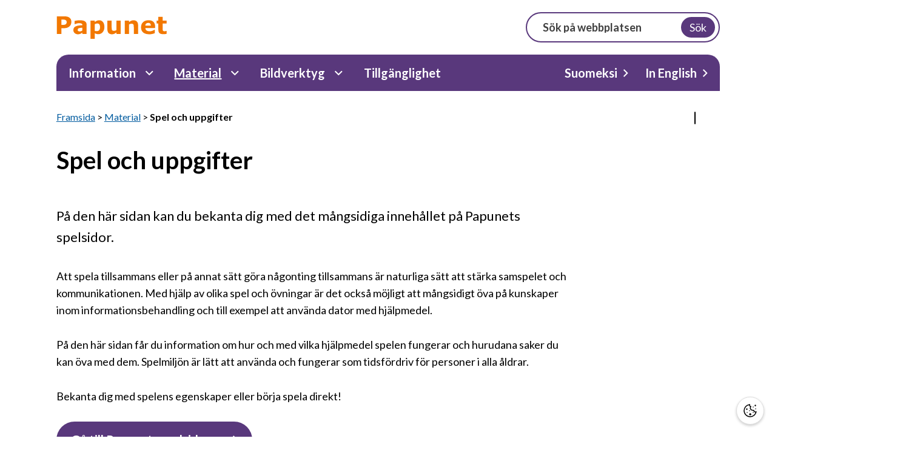

--- FILE ---
content_type: text/html; charset=UTF-8
request_url: https://papunet.net/sv/material/spel-och-uppgifter/
body_size: 15325
content:
<!DOCTYPE html>
<html lang='sv' class="no-js">

  <head>
    <meta charset="UTF-8">
    <meta name="viewport" content="width=device-width, initial-scale=1">
    <link rel="profile" href="http://gmpg.org/xfn/11">

    
    <meta name='robots' content='index, follow, max-image-preview:large, max-snippet:-1, max-video-preview:-1' />

	<!-- This site is optimized with the Yoast SEO plugin v22.7 - https://yoast.com/wordpress/plugins/seo/ -->
	<title>Spel och uppgifter - Papunet på svenska</title>
	<link rel="canonical" href="https://papunet.net/sv/material/spel-och-uppgifter/" />
	<meta property="og:locale" content="sv_SE" />
	<meta property="og:type" content="article" />
	<meta property="og:title" content="Spel och uppgifter - Papunet på svenska" />
	<meta property="og:description" content="På den här sidan kan du bekanta dig med det mångsidiga innehållet på Papunets spelsidor." />
	<meta property="og:url" content="https://papunet.net/sv/material/spel-och-uppgifter/" />
	<meta property="og:site_name" content="Papunet på svenska" />
	<meta property="article:modified_time" content="2024-11-04T07:45:45+00:00" />
	<meta property="og:image" content="https://papunet.net/sv/wp-content/uploads/sites/2/2024/11/spelsidor_1.png" />
	<meta property="og:image:width" content="500" />
	<meta property="og:image:height" content="333" />
	<meta property="og:image:type" content="image/png" />
	<meta name="twitter:card" content="summary_large_image" />
	<meta name="twitter:label1" content="Beräknad lästid" />
	<meta name="twitter:data1" content="1 minut" />
	<script type="application/ld+json" class="yoast-schema-graph">{"@context":"https://schema.org","@graph":[{"@type":"WebPage","@id":"https://papunet.net/sv/material/spel-och-uppgifter/","url":"https://papunet.net/sv/material/spel-och-uppgifter/","name":"Spel och uppgifter - Papunet på svenska","isPartOf":{"@id":"https://papunet.net/sv/#website"},"primaryImageOfPage":{"@id":"https://papunet.net/sv/material/spel-och-uppgifter/#primaryimage"},"image":{"@id":"https://papunet.net/sv/material/spel-och-uppgifter/#primaryimage"},"thumbnailUrl":"https://papunet.net/sv/wp-content/uploads/sites/2/2024/11/spelsidor_1.png","datePublished":"2023-07-19T10:03:46+00:00","dateModified":"2024-11-04T07:45:45+00:00","breadcrumb":{"@id":"https://papunet.net/sv/material/spel-och-uppgifter/#breadcrumb"},"inLanguage":"sv-SE","potentialAction":[{"@type":"ReadAction","target":["https://papunet.net/sv/material/spel-och-uppgifter/"]}]},{"@type":"ImageObject","inLanguage":"sv-SE","@id":"https://papunet.net/sv/material/spel-och-uppgifter/#primaryimage","url":"https://papunet.net/sv/wp-content/uploads/sites/2/2024/11/spelsidor_1.png","contentUrl":"https://papunet.net/sv/wp-content/uploads/sites/2/2024/11/spelsidor_1.png","width":500,"height":333},{"@type":"BreadcrumbList","@id":"https://papunet.net/sv/material/spel-och-uppgifter/#breadcrumb","itemListElement":[{"@type":"ListItem","position":1,"name":"Framsida","item":"https://papunet.net/sv/"},{"@type":"ListItem","position":2,"name":"Material","item":"https://papunet.net/sv/material/"},{"@type":"ListItem","position":3,"name":"Spel och uppgifter"}]},{"@type":"WebSite","@id":"https://papunet.net/sv/#website","url":"https://papunet.net/sv/","name":"Papunet på svenska","description":"","potentialAction":[{"@type":"SearchAction","target":{"@type":"EntryPoint","urlTemplate":"https://papunet.net/sv/?s={search_term_string}"},"query-input":"required name=search_term_string"}],"inLanguage":"sv-SE"}]}</script>
	<!-- / Yoast SEO plugin. -->


<link rel='dns-prefetch' href='//cdn1.readspeaker.com' />
<link rel="alternate" type="application/rss+xml" title="Papunet på svenska &raquo; Webbflöde" href="https://papunet.net/sv/feed/" />
<link rel="alternate" title="oEmbed (JSON)" type="application/json+oembed" href="https://papunet.net/sv/wp-json/oembed/1.0/embed?url=https%3A%2F%2Fpapunet.net%2Fsv%2Fmaterial%2Fspel-och-uppgifter%2F" />
<link rel="alternate" title="oEmbed (XML)" type="text/xml+oembed" href="https://papunet.net/sv/wp-json/oembed/1.0/embed?url=https%3A%2F%2Fpapunet.net%2Fsv%2Fmaterial%2Fspel-och-uppgifter%2F&#038;format=xml" />
<style id='wp-img-auto-sizes-contain-inline-css' type='text/css'>
img:is([sizes=auto i],[sizes^="auto," i]){contain-intrinsic-size:3000px 1500px}
/*# sourceURL=wp-img-auto-sizes-contain-inline-css */
</style>
<style id='wp-emoji-styles-inline-css' type='text/css'>

	img.wp-smiley, img.emoji {
		display: inline !important;
		border: none !important;
		box-shadow: none !important;
		height: 1em !important;
		width: 1em !important;
		margin: 0 0.07em !important;
		vertical-align: -0.1em !important;
		background: none !important;
		padding: 0 !important;
	}
/*# sourceURL=wp-emoji-styles-inline-css */
</style>
<style id='wp-block-library-inline-css' type='text/css'>
:root{--wp-block-synced-color:#7a00df;--wp-block-synced-color--rgb:122,0,223;--wp-bound-block-color:var(--wp-block-synced-color);--wp-editor-canvas-background:#ddd;--wp-admin-theme-color:#007cba;--wp-admin-theme-color--rgb:0,124,186;--wp-admin-theme-color-darker-10:#006ba1;--wp-admin-theme-color-darker-10--rgb:0,107,160.5;--wp-admin-theme-color-darker-20:#005a87;--wp-admin-theme-color-darker-20--rgb:0,90,135;--wp-admin-border-width-focus:2px}@media (min-resolution:192dpi){:root{--wp-admin-border-width-focus:1.5px}}.wp-element-button{cursor:pointer}:root .has-very-light-gray-background-color{background-color:#eee}:root .has-very-dark-gray-background-color{background-color:#313131}:root .has-very-light-gray-color{color:#eee}:root .has-very-dark-gray-color{color:#313131}:root .has-vivid-green-cyan-to-vivid-cyan-blue-gradient-background{background:linear-gradient(135deg,#00d084,#0693e3)}:root .has-purple-crush-gradient-background{background:linear-gradient(135deg,#34e2e4,#4721fb 50%,#ab1dfe)}:root .has-hazy-dawn-gradient-background{background:linear-gradient(135deg,#faaca8,#dad0ec)}:root .has-subdued-olive-gradient-background{background:linear-gradient(135deg,#fafae1,#67a671)}:root .has-atomic-cream-gradient-background{background:linear-gradient(135deg,#fdd79a,#004a59)}:root .has-nightshade-gradient-background{background:linear-gradient(135deg,#330968,#31cdcf)}:root .has-midnight-gradient-background{background:linear-gradient(135deg,#020381,#2874fc)}:root{--wp--preset--font-size--normal:16px;--wp--preset--font-size--huge:42px}.has-regular-font-size{font-size:1em}.has-larger-font-size{font-size:2.625em}.has-normal-font-size{font-size:var(--wp--preset--font-size--normal)}.has-huge-font-size{font-size:var(--wp--preset--font-size--huge)}.has-text-align-center{text-align:center}.has-text-align-left{text-align:left}.has-text-align-right{text-align:right}.has-fit-text{white-space:nowrap!important}#end-resizable-editor-section{display:none}.aligncenter{clear:both}.items-justified-left{justify-content:flex-start}.items-justified-center{justify-content:center}.items-justified-right{justify-content:flex-end}.items-justified-space-between{justify-content:space-between}.screen-reader-text{border:0;clip-path:inset(50%);height:1px;margin:-1px;overflow:hidden;padding:0;position:absolute;width:1px;word-wrap:normal!important}.screen-reader-text:focus{background-color:#ddd;clip-path:none;color:#444;display:block;font-size:1em;height:auto;left:5px;line-height:normal;padding:15px 23px 14px;text-decoration:none;top:5px;width:auto;z-index:100000}html :where(.has-border-color){border-style:solid}html :where([style*=border-top-color]){border-top-style:solid}html :where([style*=border-right-color]){border-right-style:solid}html :where([style*=border-bottom-color]){border-bottom-style:solid}html :where([style*=border-left-color]){border-left-style:solid}html :where([style*=border-width]){border-style:solid}html :where([style*=border-top-width]){border-top-style:solid}html :where([style*=border-right-width]){border-right-style:solid}html :where([style*=border-bottom-width]){border-bottom-style:solid}html :where([style*=border-left-width]){border-left-style:solid}html :where(img[class*=wp-image-]){height:auto;max-width:100%}:where(figure){margin:0 0 1em}html :where(.is-position-sticky){--wp-admin--admin-bar--position-offset:var(--wp-admin--admin-bar--height,0px)}@media screen and (max-width:600px){html :where(.is-position-sticky){--wp-admin--admin-bar--position-offset:0px}}

/*# sourceURL=wp-block-library-inline-css */
</style><style id='wp-block-button-inline-css' type='text/css'>
.wp-block-button__link{align-content:center;box-sizing:border-box;cursor:pointer;display:inline-block;height:100%;text-align:center;word-break:break-word}.wp-block-button__link.aligncenter{text-align:center}.wp-block-button__link.alignright{text-align:right}:where(.wp-block-button__link){border-radius:9999px;box-shadow:none;padding:calc(.667em + 2px) calc(1.333em + 2px);text-decoration:none}.wp-block-button[style*=text-decoration] .wp-block-button__link{text-decoration:inherit}.wp-block-buttons>.wp-block-button.has-custom-width{max-width:none}.wp-block-buttons>.wp-block-button.has-custom-width .wp-block-button__link{width:100%}.wp-block-buttons>.wp-block-button.has-custom-font-size .wp-block-button__link{font-size:inherit}.wp-block-buttons>.wp-block-button.wp-block-button__width-25{width:calc(25% - var(--wp--style--block-gap, .5em)*.75)}.wp-block-buttons>.wp-block-button.wp-block-button__width-50{width:calc(50% - var(--wp--style--block-gap, .5em)*.5)}.wp-block-buttons>.wp-block-button.wp-block-button__width-75{width:calc(75% - var(--wp--style--block-gap, .5em)*.25)}.wp-block-buttons>.wp-block-button.wp-block-button__width-100{flex-basis:100%;width:100%}.wp-block-buttons.is-vertical>.wp-block-button.wp-block-button__width-25{width:25%}.wp-block-buttons.is-vertical>.wp-block-button.wp-block-button__width-50{width:50%}.wp-block-buttons.is-vertical>.wp-block-button.wp-block-button__width-75{width:75%}.wp-block-button.is-style-squared,.wp-block-button__link.wp-block-button.is-style-squared{border-radius:0}.wp-block-button.no-border-radius,.wp-block-button__link.no-border-radius{border-radius:0!important}:root :where(.wp-block-button .wp-block-button__link.is-style-outline),:root :where(.wp-block-button.is-style-outline>.wp-block-button__link){border:2px solid;padding:.667em 1.333em}:root :where(.wp-block-button .wp-block-button__link.is-style-outline:not(.has-text-color)),:root :where(.wp-block-button.is-style-outline>.wp-block-button__link:not(.has-text-color)){color:currentColor}:root :where(.wp-block-button .wp-block-button__link.is-style-outline:not(.has-background)),:root :where(.wp-block-button.is-style-outline>.wp-block-button__link:not(.has-background)){background-color:initial;background-image:none}
/*# sourceURL=https://papunet.net/sv/wp-includes/blocks/button/style.min.css */
</style>
<style id='wp-block-buttons-inline-css' type='text/css'>
.wp-block-buttons{box-sizing:border-box}.wp-block-buttons.is-vertical{flex-direction:column}.wp-block-buttons.is-vertical>.wp-block-button:last-child{margin-bottom:0}.wp-block-buttons>.wp-block-button{display:inline-block;margin:0}.wp-block-buttons.is-content-justification-left{justify-content:flex-start}.wp-block-buttons.is-content-justification-left.is-vertical{align-items:flex-start}.wp-block-buttons.is-content-justification-center{justify-content:center}.wp-block-buttons.is-content-justification-center.is-vertical{align-items:center}.wp-block-buttons.is-content-justification-right{justify-content:flex-end}.wp-block-buttons.is-content-justification-right.is-vertical{align-items:flex-end}.wp-block-buttons.is-content-justification-space-between{justify-content:space-between}.wp-block-buttons.aligncenter{text-align:center}.wp-block-buttons:not(.is-content-justification-space-between,.is-content-justification-right,.is-content-justification-left,.is-content-justification-center) .wp-block-button.aligncenter{margin-left:auto;margin-right:auto;width:100%}.wp-block-buttons[style*=text-decoration] .wp-block-button,.wp-block-buttons[style*=text-decoration] .wp-block-button__link{text-decoration:inherit}.wp-block-buttons.has-custom-font-size .wp-block-button__link{font-size:inherit}.wp-block-buttons .wp-block-button__link{width:100%}.wp-block-button.aligncenter{text-align:center}
/*# sourceURL=https://papunet.net/sv/wp-includes/blocks/buttons/style.min.css */
</style>
<style id='wp-block-paragraph-inline-css' type='text/css'>
.is-small-text{font-size:.875em}.is-regular-text{font-size:1em}.is-large-text{font-size:2.25em}.is-larger-text{font-size:3em}.has-drop-cap:not(:focus):first-letter{float:left;font-size:8.4em;font-style:normal;font-weight:100;line-height:.68;margin:.05em .1em 0 0;text-transform:uppercase}body.rtl .has-drop-cap:not(:focus):first-letter{float:none;margin-left:.1em}p.has-drop-cap.has-background{overflow:hidden}:root :where(p.has-background){padding:1.25em 2.375em}:where(p.has-text-color:not(.has-link-color)) a{color:inherit}p.has-text-align-left[style*="writing-mode:vertical-lr"],p.has-text-align-right[style*="writing-mode:vertical-rl"]{rotate:180deg}
/*# sourceURL=https://papunet.net/sv/wp-includes/blocks/paragraph/style.min.css */
</style>
<style id='global-styles-inline-css' type='text/css'>
:root{--wp--preset--aspect-ratio--square: 1;--wp--preset--aspect-ratio--4-3: 4/3;--wp--preset--aspect-ratio--3-4: 3/4;--wp--preset--aspect-ratio--3-2: 3/2;--wp--preset--aspect-ratio--2-3: 2/3;--wp--preset--aspect-ratio--16-9: 16/9;--wp--preset--aspect-ratio--9-16: 9/16;--wp--preset--color--black: #000000;--wp--preset--color--cyan-bluish-gray: #abb8c3;--wp--preset--color--white: #ffffff;--wp--preset--color--pale-pink: #f78da7;--wp--preset--color--vivid-red: #cf2e2e;--wp--preset--color--luminous-vivid-orange: #ff6900;--wp--preset--color--luminous-vivid-amber: #fcb900;--wp--preset--color--light-green-cyan: #7bdcb5;--wp--preset--color--vivid-green-cyan: #00d084;--wp--preset--color--pale-cyan-blue: #8ed1fc;--wp--preset--color--vivid-cyan-blue: #0693e3;--wp--preset--color--vivid-purple: #9b51e0;--wp--preset--gradient--vivid-cyan-blue-to-vivid-purple: linear-gradient(135deg,rgb(6,147,227) 0%,rgb(155,81,224) 100%);--wp--preset--gradient--light-green-cyan-to-vivid-green-cyan: linear-gradient(135deg,rgb(122,220,180) 0%,rgb(0,208,130) 100%);--wp--preset--gradient--luminous-vivid-amber-to-luminous-vivid-orange: linear-gradient(135deg,rgb(252,185,0) 0%,rgb(255,105,0) 100%);--wp--preset--gradient--luminous-vivid-orange-to-vivid-red: linear-gradient(135deg,rgb(255,105,0) 0%,rgb(207,46,46) 100%);--wp--preset--gradient--very-light-gray-to-cyan-bluish-gray: linear-gradient(135deg,rgb(238,238,238) 0%,rgb(169,184,195) 100%);--wp--preset--gradient--cool-to-warm-spectrum: linear-gradient(135deg,rgb(74,234,220) 0%,rgb(151,120,209) 20%,rgb(207,42,186) 40%,rgb(238,44,130) 60%,rgb(251,105,98) 80%,rgb(254,248,76) 100%);--wp--preset--gradient--blush-light-purple: linear-gradient(135deg,rgb(255,206,236) 0%,rgb(152,150,240) 100%);--wp--preset--gradient--blush-bordeaux: linear-gradient(135deg,rgb(254,205,165) 0%,rgb(254,45,45) 50%,rgb(107,0,62) 100%);--wp--preset--gradient--luminous-dusk: linear-gradient(135deg,rgb(255,203,112) 0%,rgb(199,81,192) 50%,rgb(65,88,208) 100%);--wp--preset--gradient--pale-ocean: linear-gradient(135deg,rgb(255,245,203) 0%,rgb(182,227,212) 50%,rgb(51,167,181) 100%);--wp--preset--gradient--electric-grass: linear-gradient(135deg,rgb(202,248,128) 0%,rgb(113,206,126) 100%);--wp--preset--gradient--midnight: linear-gradient(135deg,rgb(2,3,129) 0%,rgb(40,116,252) 100%);--wp--preset--font-size--small: 13px;--wp--preset--font-size--medium: 20px;--wp--preset--font-size--large: 36px;--wp--preset--font-size--x-large: 42px;--wp--preset--spacing--20: 0.44rem;--wp--preset--spacing--30: 0.67rem;--wp--preset--spacing--40: 1rem;--wp--preset--spacing--50: 1.5rem;--wp--preset--spacing--60: 2.25rem;--wp--preset--spacing--70: 3.38rem;--wp--preset--spacing--80: 5.06rem;--wp--preset--shadow--natural: 6px 6px 9px rgba(0, 0, 0, 0.2);--wp--preset--shadow--deep: 12px 12px 50px rgba(0, 0, 0, 0.4);--wp--preset--shadow--sharp: 6px 6px 0px rgba(0, 0, 0, 0.2);--wp--preset--shadow--outlined: 6px 6px 0px -3px rgb(255, 255, 255), 6px 6px rgb(0, 0, 0);--wp--preset--shadow--crisp: 6px 6px 0px rgb(0, 0, 0);}:where(.is-layout-flex){gap: 0.5em;}:where(.is-layout-grid){gap: 0.5em;}body .is-layout-flex{display: flex;}.is-layout-flex{flex-wrap: wrap;align-items: center;}.is-layout-flex > :is(*, div){margin: 0;}body .is-layout-grid{display: grid;}.is-layout-grid > :is(*, div){margin: 0;}:where(.wp-block-columns.is-layout-flex){gap: 2em;}:where(.wp-block-columns.is-layout-grid){gap: 2em;}:where(.wp-block-post-template.is-layout-flex){gap: 1.25em;}:where(.wp-block-post-template.is-layout-grid){gap: 1.25em;}.has-black-color{color: var(--wp--preset--color--black) !important;}.has-cyan-bluish-gray-color{color: var(--wp--preset--color--cyan-bluish-gray) !important;}.has-white-color{color: var(--wp--preset--color--white) !important;}.has-pale-pink-color{color: var(--wp--preset--color--pale-pink) !important;}.has-vivid-red-color{color: var(--wp--preset--color--vivid-red) !important;}.has-luminous-vivid-orange-color{color: var(--wp--preset--color--luminous-vivid-orange) !important;}.has-luminous-vivid-amber-color{color: var(--wp--preset--color--luminous-vivid-amber) !important;}.has-light-green-cyan-color{color: var(--wp--preset--color--light-green-cyan) !important;}.has-vivid-green-cyan-color{color: var(--wp--preset--color--vivid-green-cyan) !important;}.has-pale-cyan-blue-color{color: var(--wp--preset--color--pale-cyan-blue) !important;}.has-vivid-cyan-blue-color{color: var(--wp--preset--color--vivid-cyan-blue) !important;}.has-vivid-purple-color{color: var(--wp--preset--color--vivid-purple) !important;}.has-black-background-color{background-color: var(--wp--preset--color--black) !important;}.has-cyan-bluish-gray-background-color{background-color: var(--wp--preset--color--cyan-bluish-gray) !important;}.has-white-background-color{background-color: var(--wp--preset--color--white) !important;}.has-pale-pink-background-color{background-color: var(--wp--preset--color--pale-pink) !important;}.has-vivid-red-background-color{background-color: var(--wp--preset--color--vivid-red) !important;}.has-luminous-vivid-orange-background-color{background-color: var(--wp--preset--color--luminous-vivid-orange) !important;}.has-luminous-vivid-amber-background-color{background-color: var(--wp--preset--color--luminous-vivid-amber) !important;}.has-light-green-cyan-background-color{background-color: var(--wp--preset--color--light-green-cyan) !important;}.has-vivid-green-cyan-background-color{background-color: var(--wp--preset--color--vivid-green-cyan) !important;}.has-pale-cyan-blue-background-color{background-color: var(--wp--preset--color--pale-cyan-blue) !important;}.has-vivid-cyan-blue-background-color{background-color: var(--wp--preset--color--vivid-cyan-blue) !important;}.has-vivid-purple-background-color{background-color: var(--wp--preset--color--vivid-purple) !important;}.has-black-border-color{border-color: var(--wp--preset--color--black) !important;}.has-cyan-bluish-gray-border-color{border-color: var(--wp--preset--color--cyan-bluish-gray) !important;}.has-white-border-color{border-color: var(--wp--preset--color--white) !important;}.has-pale-pink-border-color{border-color: var(--wp--preset--color--pale-pink) !important;}.has-vivid-red-border-color{border-color: var(--wp--preset--color--vivid-red) !important;}.has-luminous-vivid-orange-border-color{border-color: var(--wp--preset--color--luminous-vivid-orange) !important;}.has-luminous-vivid-amber-border-color{border-color: var(--wp--preset--color--luminous-vivid-amber) !important;}.has-light-green-cyan-border-color{border-color: var(--wp--preset--color--light-green-cyan) !important;}.has-vivid-green-cyan-border-color{border-color: var(--wp--preset--color--vivid-green-cyan) !important;}.has-pale-cyan-blue-border-color{border-color: var(--wp--preset--color--pale-cyan-blue) !important;}.has-vivid-cyan-blue-border-color{border-color: var(--wp--preset--color--vivid-cyan-blue) !important;}.has-vivid-purple-border-color{border-color: var(--wp--preset--color--vivid-purple) !important;}.has-vivid-cyan-blue-to-vivid-purple-gradient-background{background: var(--wp--preset--gradient--vivid-cyan-blue-to-vivid-purple) !important;}.has-light-green-cyan-to-vivid-green-cyan-gradient-background{background: var(--wp--preset--gradient--light-green-cyan-to-vivid-green-cyan) !important;}.has-luminous-vivid-amber-to-luminous-vivid-orange-gradient-background{background: var(--wp--preset--gradient--luminous-vivid-amber-to-luminous-vivid-orange) !important;}.has-luminous-vivid-orange-to-vivid-red-gradient-background{background: var(--wp--preset--gradient--luminous-vivid-orange-to-vivid-red) !important;}.has-very-light-gray-to-cyan-bluish-gray-gradient-background{background: var(--wp--preset--gradient--very-light-gray-to-cyan-bluish-gray) !important;}.has-cool-to-warm-spectrum-gradient-background{background: var(--wp--preset--gradient--cool-to-warm-spectrum) !important;}.has-blush-light-purple-gradient-background{background: var(--wp--preset--gradient--blush-light-purple) !important;}.has-blush-bordeaux-gradient-background{background: var(--wp--preset--gradient--blush-bordeaux) !important;}.has-luminous-dusk-gradient-background{background: var(--wp--preset--gradient--luminous-dusk) !important;}.has-pale-ocean-gradient-background{background: var(--wp--preset--gradient--pale-ocean) !important;}.has-electric-grass-gradient-background{background: var(--wp--preset--gradient--electric-grass) !important;}.has-midnight-gradient-background{background: var(--wp--preset--gradient--midnight) !important;}.has-small-font-size{font-size: var(--wp--preset--font-size--small) !important;}.has-medium-font-size{font-size: var(--wp--preset--font-size--medium) !important;}.has-large-font-size{font-size: var(--wp--preset--font-size--large) !important;}.has-x-large-font-size{font-size: var(--wp--preset--font-size--x-large) !important;}
/*# sourceURL=global-styles-inline-css */
</style>

<style id='classic-theme-styles-inline-css' type='text/css'>
/*! This file is auto-generated */
.wp-block-button__link{color:#fff;background-color:#32373c;border-radius:9999px;box-shadow:none;text-decoration:none;padding:calc(.667em + 2px) calc(1.333em + 2px);font-size:1.125em}.wp-block-file__button{background:#32373c;color:#fff;text-decoration:none}
/*# sourceURL=/wp-includes/css/classic-themes.min.css */
</style>
<link rel='stylesheet' id='screen-stylesheet-css' href='https://papunet.net/sv/wp-content/themes/papunet/dist/stylesheets/screen.css?ver=1747746393' type='text/css' media='all' />
<link rel='stylesheet' id='print-stylesheet-css' href='https://papunet.net/sv/wp-content/themes/papunet/dist/stylesheets/print.css?ver=1747746393' type='text/css' media='print' />
<link rel='stylesheet' id='cm-cookie-modal-css' href='https://papunet.net/sv/wp-content/themes/papunet/dist/cookie-manager/cookie-modal.css?ver=2025-04-28-01' type='text/css' media='all' />
<link rel='stylesheet' id='cm-cookie-toggle-css' href='https://papunet.net/sv/wp-content/themes/papunet/dist/cookie-manager/cookie-toggle.css?ver=2025-04-28-01' type='text/css' media='all' />
<script type="text/javascript" src="https://papunet.net/sv/wp-includes/js/jquery/jquery.min.js?ver=3.7.1" id="jquery-core-js"></script>
<script type="text/javascript" src="https://papunet.net/sv/wp-includes/js/jquery/jquery-migrate.min.js?ver=3.4.1" id="jquery-migrate-js"></script>
<script type="text/javascript" id="cm-site-variables-js-before">
/* <![CDATA[ */
var cm_language = 'sv';
var cm_site_url = 'https://papunet.net';
//# sourceURL=cm-site-variables-js-before
/* ]]> */
</script>
<script type="text/javascript" src="https://papunet.net/sv/wp-content/themes/papunet/dist/cookie-manager/site-variables.js?ver=2025-04-28-01" id="cm-site-variables-js"></script>
<script type="text/javascript" src="https://papunet.net/sv/wp-content/themes/papunet/dist/cookie-manager/functions.js?ver=2025-04-28-01" id="cm-functions-js"></script>
<script type="text/javascript" src="https://papunet.net/sv/wp-content/themes/papunet/dist/cookie-manager/index.js?ver=2025-04-28-01" id="cm-index-js"></script>
<link rel="https://api.w.org/" href="https://papunet.net/sv/wp-json/" /><link rel="alternate" title="JSON" type="application/json" href="https://papunet.net/sv/wp-json/wp/v2/pages/134" /><link rel="EditURI" type="application/rsd+xml" title="RSD" href="https://papunet.net/sv/xmlrpc.php?rsd" />
<meta name="generator" content="WordPress 6.9" />
<link rel='shortlink' href='https://papunet.net/sv/?p=134' />
<script>(function(html){html.className = html.className.replace(/\bno-js\b/,'js')})(document.documentElement);</script>
		<style type="text/css" id="wp-custom-css">
			body.page-id-3425 article div.tags {
	display: none;
}		</style>
		  </head>

  <body class="wp-singular page-template-default page page-id-134 page-child parent-pageid-126 wp-theme-papunet">
    <div id="page" class="site">
      <div class="site-inner">
        <div class="site-top">
          <header id="masthead" class="rs_skip site-header" role="banner">
            <div class="site-header-top">
              <div class="container">
                <div class="header-wrap header-main-items-wrap">
                  <div class="site-branding">
                    <a href="https://papunet.net/sv" class="custom-logo-link" rel="home" aria-current="page"><img width="182" height="38" src="https://papunet.net/wp-content/uploads/2020/12/papunet-logo.svg" class="custom-logo" alt="Papunet - Startsida" decoding="async"></a>
                  </div>
                  <div class="site-search desktop">
                    <form role="search" method="get" class="search-form" action="https://papunet.net/sv/">
	<label>
		<span class="screen-reader-text">Sök på webbplatsen</span>
		<input type="search" class="search-field" placeholder="Sök på webbplatsen" value="" name="s" />
	</label>
	<button aria-label="Sök" type="submit" class="search-submit">
		Sök	</button>
</form>
                  </div>
                  <div class="site-menu-toggle">
                    <button class="hamburger hamburger--boring" type="button" aria-haspopup aria-expanded="false" aria-label="Huvudmeny">
                      <span class="hamburger-box">
                        <span class="hamburger-inner"></span>
                      </span>
                    </button>
                  </div>
                </div>
              </div>
            </div>
            <div class="site-header-bottom" id="site-header-bottom">
              <div class="container">
                <div class="header-wrap">
                  <div class="site-search mobile">
                    <form role="search" method="get" class="search-form" action="https://papunet.net/sv/">
	<label>
		<span class="screen-reader-text">Sök på webbplatsen</span>
		<input type="search" class="search-field" placeholder="Sök på webbplatsen" value="" name="s" />
	</label>
	<button aria-label="Sök" type="submit" class="search-submit">
		Sök	</button>
</form>
                  </div>
                  <div id="site-header-menu" class="site-header-menu">
                    <nav id="site-navigation" class="main-navigation" role="navigation" aria-label="Huvudmeny">
                      <div class="menu-paavalikko-container"><ul id="menu-paavalikko" class="primary-menu">
<li  class=" menu-item menu-item-type-post_type menu-item-object-page menu-item-has-children" id="16"><span><a href="https://papunet.net/sv/information/" lang="sv">Information</a><button class="menu-toggle-button" aria-expanded="false" aria-label="Information Undermeny"></button></span>

<div class="sub-menu-div"><ul class="sub-menu sub-menu-0">
<li  class=" menu-item menu-item-type-post_type menu-item-object-page"><a href="https://papunet.net/sv/information/" lang="sv">Information</a></li>
<li  class=" menu-item menu-item-type-post_type menu-item-object-page"><a href="https://papunet.net/sv/information/kommunikation-tillhor-alla/" lang="sv">Kommunikation tillhör alla</a></li>
<li  class=" menu-item menu-item-type-post_type menu-item-object-page"><a href="https://papunet.net/sv/information/mojligheter-och-metoder-for-samspel/" lang="sv">Möjligheter och metoder för samspel</a></li>
<li  class=" menu-item menu-item-type-post_type menu-item-object-page"><a href="https://papunet.net/sv/information/kommunikationshjalpmedel/" lang="sv">Kommunikationshjälpmedel</a></li>
<li  class=" menu-item menu-item-type-post_type menu-item-object-page"><a href="https://papunet.net/sv/information/kolumner/" lang="sv">Kolumner</a></li></ul>
</div></li>
<li  class=" menu-item menu-item-type-post_type menu-item-object-page current-page-ancestor current-menu-ancestor current-menu-parent current-page-parent current_page_parent current_page_ancestor menu-item-has-children" id="147"><span><a href="https://papunet.net/sv/material/" lang="sv">Material</a><button class="menu-toggle-button" aria-expanded="false" aria-label="Material Undermeny"></button></span>

<div class="sub-menu-div"><ul class="sub-menu sub-menu-0">
<li  class=" menu-item menu-item-type-post_type menu-item-object-page current-page-ancestor current-page-parent"><a href="https://papunet.net/sv/material/" lang="sv">Material</a></li>
<li  class=" menu-item menu-item-type-post_type menu-item-object-page"><a href="https://papunet.net/sv/material/visuella-material/" lang="sv">Visuella material</a></li>
<li  class=" menu-item menu-item-type-post_type menu-item-object-page"><a href="https://papunet.net/sv/material/teckenmaterial/" lang="sv">Teckenmaterial</a></li>
<li  class=" menu-item menu-item-type-post_type menu-item-object-page"><a href="https://papunet.net/sv/material/blissmaterial/" lang="sv">Blissmaterial</a></li>
<li  class=" menu-item menu-item-type-post_type menu-item-object-page"><a href="https://papunet.net/sv/material/lattlasta-material/" lang="sv">Lättlästa material</a></li>
<li  class=" menu-item menu-item-type-post_type menu-item-object-page current-menu-item page_item page-item-134 current_page_item"><a href="https://papunet.net/sv/material/spel-och-uppgifter/" aria-current="page" lang="sv">Spel och uppgifter</a></li>
<li  class=" menu-item menu-item-type-post_type menu-item-object-page"><a href="https://papunet.net/sv/material/ljudbank/" lang="sv">Ljudbank</a></li>
<li  class=" menu-item menu-item-type-custom menu-item-object-custom"><a href="https://papunet.net/sv/material/bladdra-bland-material-efter-amne/?order-by=date" lang="sv">Bläddra bland material efter ämne</a></li></ul>
</div></li>
<li  class=" menu-item menu-item-type-post_type menu-item-object-page menu-item-has-children" id="790"><span><a href="https://papunet.net/sv/bildverktyg/" lang="sv">Bildverktyg</a><button class="menu-toggle-button" aria-expanded="false" aria-label="Bildverktyg Undermeny"></button></span>

<div class="sub-menu-div"><ul class="sub-menu sub-menu-0">
<li  class=" menu-item menu-item-type-post_type menu-item-object-page"><a href="https://papunet.net/sv/bildverktyg/" lang="sv">Läs mera om våra bildverktyg</a></li>
<li  class=" menu-item menu-item-type-custom menu-item-object-custom"><a href="https://bildbank.papunet.net/" lang="sv">Bildbanken</a></li>
<li  class=" menu-item menu-item-type-custom menu-item-object-custom"><a href="https://bildverktyg.papunet.net/" lang="sv">Bildverktyget</a></li>
<li  class=" menu-item menu-item-type-custom menu-item-object-custom"><a href="https://papuri.papunet.net/" lang="sv">Papuri – ett verktyg för digitala böcker</a></li></ul>
</div></li>
<li  class=" menu-item menu-item-type-post_type menu-item-object-page"><span><a href="https://papunet.net/sv/tillganglighet/" lang="sv">Tillgänglighet</a></span></li>
<li  class=" menu-item menu-item-type-custom menu-item-object-custom"><span><a href="https://papunet.net/" lang="fi">Suomeksi</a></span></li>
<li  class=" menu-item menu-item-type-post_type menu-item-object-page"><span><a href="https://papunet.net/sv/papunet-in-english/" lang="en">In English</a></span></li></ul></div>                    </nav>
                  </div>
                </div>
              </div>
            </div>
          </header>
          <div class="nav-spacer"></div>
          <div id="content" class="site-content">
            <!-- <div class="container">
              <div class="red-notice" style="background-color: #ffbc7a; color: black; text-align: left; font-size: 16px; border-radius: 10px; margin: 10px auto; padding: 10px 12px;">
                                                            <p style="margin: 10px 0;">-</p>
                          </div>
            </div> -->
            <div class="rs_skip container breadcrumbs-wrap readspeaker-wrap">
              <div class="col col-xl-12" style="margin: auto; padding: 0;">
                <nav id="breadcrumbs"><span><a href='https://papunet.net/sv/' lang='sv'>Framsida</a> &gt; <a href='https://papunet.net/sv/material/' lang='sv'>Material</a> &gt; <span class="breadcrumb_last" aria-current="page"><strong>Spel och uppgifter</strong></span></span></nav>                                  <div id="readspeaker_button1" class="rs_skip rsbtn rs_preserve">
                    <a rel="nofollow" class="rsbtn_play" accesskey="L" title="Lyssna med ReadSpeaker" href="//app-eu.readspeaker.com/cgi-bin/rsent?customerid=7437&amp;lang=sv_se&amp;readid=post-134&amp;url=https%3A%2F%2Fpapunet.net%2Fsv%2Fmaterial%2Fspel-och-uppgifter%2F">
                      <span class="rsbtn_left rsimg rspart">
                        <span class="rsbtn_text">
                          <span>Lyssna</span>
                        </span>
                      </span>
                      <span class="rsbtn_right rsimg rsplay rspart"></span>
                    </a>
                  </div>
                              </div>
            </div>
            
<div id="primary" class="content-area">
  <main id="main" class="container site-main" role="main">
        <div class="col col-xl-12 page-content">
      <article id="post-134" class="post-134 page type-page status-publish has-post-thumbnail hentry content_types-spel">
  <header class="entry-header">
    <h1 class="entry-title">Spel och uppgifter</h1>  </header>
  				<div class="entry-summary">
					<p>På den här sidan kan du bekanta dig med det mångsidiga innehållet på Papunets spelsidor.</p>
				</div><!-- .entry-summary -->
			  <div class="entry-content">
    
<p>Att spela tillsammans eller på annat sätt göra någonting tillsammans är naturliga sätt att stärka samspelet och kommunikationen. Med hjälp av olika spel och övningar är det också möjligt att mångsidigt öva på kunskaper inom informationsbehandling och till exempel att använda dator med hjälpmedel.</p>



<p>På den här sidan får du information om hur och med vilka hjälpmedel spelen fungerar och hurudana saker du kan öva med dem. Spelmiljön är lätt att använda och fungerar som tidsfördriv för personer i alla åldrar.</p>



<p>Bekanta dig med spelens egenskaper eller börja spela direkt!</p>



<div class="wp-block-buttons is-layout-flex wp-block-buttons-is-layout-flex">
<div class="wp-block-button"><a class="wp-block-button__link wp-element-button" href="https://papunet.net/spelsidor/" target="_blank" rel="noreferrer noopener">Gå till Papunets spelsidor</a></div>
</div>



<div class="custom-element content-lifts bg-white color-theme-orange">
      <div class="title-row">
      <div class="row-content">
        <h2 class="element-title">Populära spel</h2>
      </div>
    </div>
      <div class="row lifts-row list-items">
            <div class="col-12 col-lg-4 row-content lift-item list-item">
           <a href="https://papunet.net/sv/pelit-ja-tehtavat/kasta-pil/" rel="bookmark">  <!-- Oletusnäkymä hakutuloksille -->
        <article id="post-4561" class="post-4561 game type-game status-publish has-post-thumbnail hentry">
          <div class="item-top">
            <h3 class="sr-only">Kasta pil!</h3>
                          <div class="entry-thumbnail">
                <div class="thumb">
                  <!--
                  <img decoding="async" src="https://papunet.net/sv/wp-content/uploads/sites/2/2024/10/Tikka-500x333-1.png" alt="" width="100%" height="auto" />
                  -->
                  <img decoding="async" src="https://papunet.net/sv/wp-content/uploads/sites/2/2024/10/Tikka-500x333-1.png" alt="">
                                  </div>
                              </div>
                        <div class="entry-meta">
              <div class="tags">
                <ul class="tags-list">
                                      <li class="tag-item">
                      <span class="tag-button">Spel</span>
                    </li>
                                  </ul>
              </div>
            </div>
            <header class="entry-header" aria-hidden="true">
              <h3 class="entry-title">Kasta pil!</h3>
            </header>
            <div class="entry-content">
              <p>Nu är det dags att skapa sommarstämning vid stugan och ha en pilkastningstävling. På spelet kan du välja sikte och kaststyrka.</p>
            </div>
          </div>
          <div class="item-bottom">
            <div class="entry-footer">
              <span class="circle-arrow-button">Läs mer om spelet</span>
            </div>
          </div>
        </article>
          </a>
        </div>
                <div class="col-12 col-lg-4 row-content lift-item list-item">
           <a href="https://papunet.net/sv/pelit-ja-tehtavat/matdags/" rel="bookmark">  <!-- Oletusnäkymä hakutuloksille -->
        <article id="post-4553" class="post-4553 game type-game status-publish has-post-thumbnail hentry content_types-spel id_themes-hobby-och-fritid id_themes-natur-och-geografi">
          <div class="item-top">
            <h3 class="sr-only">Matdags</h3>
                          <div class="entry-thumbnail">
                <div class="thumb">
                  <!--
                  <img decoding="async" src="https://papunet.net/sv/wp-content/uploads/sites/2/2024/10/ruokintapeli_500x333px.png" alt="" width="100%" height="auto" />
                  -->
                  <img decoding="async" src="https://papunet.net/sv/wp-content/uploads/sites/2/2024/10/ruokintapeli_500x333px.png" alt="">
                                  </div>
                              </div>
                        <div class="entry-meta">
              <div class="tags">
                <ul class="tags-list">
                                      <li class="tag-item">
                      <span class="tag-button">Spel</span>
                    </li>
                                  </ul>
              </div>
            </div>
            <header class="entry-header" aria-hidden="true">
              <h3 class="entry-title">Matdags</h3>
            </header>
            <div class="entry-content">
              <p>Det är matdags för bondgårdens djur! Mata bondgårdens djur enligt instruktionerna. Spelet har två nivåer.</p>
            </div>
          </div>
          <div class="item-bottom">
            <div class="entry-footer">
              <span class="circle-arrow-button">Läs mer om spelet</span>
            </div>
          </div>
        </article>
          </a>
        </div>
                <div class="col-12 col-lg-4 row-content lift-item list-item">
           <a href="https://papunet.net/sv/pelit-ja-tehtavat/malarbok/" rel="bookmark">  <!-- Oletusnäkymä hakutuloksille -->
        <article id="post-4558" class="post-4558 game type-game status-publish has-post-thumbnail hentry content_types-spel id_themes-arbete-skola-och-dagliga-aktiviteter id_themes-hobby-och-fritid">
          <div class="item-top">
            <h3 class="sr-only">Målarbok</h3>
                          <div class="entry-thumbnail">
                <div class="thumb">
                  <!--
                  <img decoding="async" src="https://papunet.net/sv/wp-content/uploads/sites/2/2024/10/varityskirja_500x333.png" alt="" width="100%" height="auto" />
                  -->
                  <img decoding="async" src="https://papunet.net/sv/wp-content/uploads/sites/2/2024/10/varityskirja_500x333.png" alt="">
                                  </div>
                              </div>
                        <div class="entry-meta">
              <div class="tags">
                <ul class="tags-list">
                                      <li class="tag-item">
                      <span class="tag-button">Spel</span>
                    </li>
                                  </ul>
              </div>
            </div>
            <header class="entry-header" aria-hidden="true">
              <h3 class="entry-title">Målarbok</h3>
            </header>
            <div class="entry-content">
              <p>Öppna målarboken och låt kreativiteten flöda! Du kan färglägga olika bilder i spelet. Spelet har två nivåer.</p>
            </div>
          </div>
          <div class="item-bottom">
            <div class="entry-footer">
              <span class="circle-arrow-button">Läs mer om spelet</span>
            </div>
          </div>
        </article>
          </a>
        </div>
                <div class="col-12 col-lg-4 row-content lift-item list-item">
           <a href="https://papunet.net/sv/pelit-ja-tehtavat/papumarket/" rel="bookmark">  <!-- Oletusnäkymä hakutuloksille -->
        <article id="post-921" class="post-921 game type-game status-publish has-post-thumbnail hentry content_types-spel id_themes-arbete-skola-och-dagliga-aktiviteter id_themes-hemma-och-dagliga-aktiviteter id_themes-samhalle-och-naringsliv">
          <div class="item-top">
            <h3 class="sr-only">Papumarket</h3>
                          <div class="entry-thumbnail">
                <div class="thumb">
                  <!--
                  <img decoding="async" src="https://papunet.net/sv/wp-content/uploads/sites/2/2023/09/Papumarket_sv-1024x694.png" alt="Bilden av Papumarket, ett spel på Papunets spelsidor" width="100%" height="auto" />
                  -->
                  <img decoding="async" src="https://papunet.net/sv/wp-content/uploads/sites/2/2023/09/Papumarket_sv-1024x694.png" alt="Bilden av Papumarket, ett spel på Papunets spelsidor">
                                  </div>
                              </div>
                        <div class="entry-meta">
              <div class="tags">
                <ul class="tags-list">
                                      <li class="tag-item">
                      <span class="tag-button">Spel</span>
                    </li>
                                  </ul>
              </div>
            </div>
            <header class="entry-header" aria-hidden="true">
              <h3 class="entry-title">Papumarket</h3>
            </header>
            <div class="entry-content">
              <p>Papumarket är en virtuell butik, där du kan träna på att göra uppköp i butiken enligt en inköpslista. Du kan också träna på att betala med jämna pengar. Det finns tre olika nivåer.</p>
            </div>
          </div>
          <div class="item-bottom">
            <div class="entry-footer">
              <span class="circle-arrow-button">Läs mer om spelet</span>
            </div>
          </div>
        </article>
          </a>
        </div>
                <div class="col-12 col-lg-4 row-content lift-item list-item">
           <a href="https://papunet.net/sv/pelit-ja-tehtavat/ritprogram/" rel="bookmark">  <!-- Oletusnäkymä hakutuloksille -->
        <article id="post-1684" class="post-1684 game type-game status-publish has-post-thumbnail hentry">
          <div class="item-top">
            <h3 class="sr-only">Ritprogram</h3>
                          <div class="entry-thumbnail">
                <div class="thumb">
                  <!--
                  <img decoding="async" src="https://papunet.net/sv/wp-content/uploads/sites/2/2023/09/uusi_piirustusohjelma.png" alt="" width="100%" height="auto" />
                  -->
                  <img decoding="async" src="https://papunet.net/sv/wp-content/uploads/sites/2/2023/09/uusi_piirustusohjelma.png" alt="">
                                  </div>
                              </div>
                        <div class="entry-meta">
              <div class="tags">
                <ul class="tags-list">
                                      <li class="tag-item">
                      <span class="tag-button">Spel</span>
                    </li>
                                  </ul>
              </div>
            </div>
            <header class="entry-header" aria-hidden="true">
              <h3 class="entry-title">Ritprogram</h3>
            </header>
            <div class="entry-content">
              <p>Ett mångsidigt ritprogram som är lätt att använda. Du kan spara det du ritat på din egen dator. </p>
            </div>
          </div>
          <div class="item-bottom">
            <div class="entry-footer">
              <span class="circle-arrow-button">Läs mer om spelet</span>
            </div>
          </div>
        </article>
          </a>
        </div>
                <div class="col-12 col-lg-4 row-content lift-item list-item">
           <a href="https://papunet.net/sv/pelit-ja-tehtavat/pussel/" rel="bookmark">  <!-- Oletusnäkymä hakutuloksille -->
        <article id="post-928" class="post-928 game type-game status-publish has-post-thumbnail hentry content_types-material id_themes-sinnen-och-kanslor">
          <div class="item-top">
            <h3 class="sr-only">Pussel</h3>
                          <div class="entry-thumbnail">
                <div class="thumb">
                  <!--
                  <img decoding="async" src="https://papunet.net/sv/wp-content/uploads/sites/2/2023/09/palapeli2015.jpg" alt="" width="100%" height="auto" />
                  -->
                  <img decoding="async" src="https://papunet.net/sv/wp-content/uploads/sites/2/2023/09/palapeli2015.jpg" alt="">
                                  </div>
                              </div>
                        <div class="entry-meta">
              <div class="tags">
                <ul class="tags-list">
                                      <li class="tag-item">
                      <span class="tag-button">Spel</span>
                    </li>
                                  </ul>
              </div>
            </div>
            <header class="entry-header" aria-hidden="true">
              <h3 class="entry-title">Pussel</h3>
            </header>
            <div class="entry-content">
              <p>Här hittar du pussel för alla åldrar och alla nivåer! Det finns flera olika svårighetsnivåer och du kan också importera egna bilder för att skapa ett eget pussel.</p>
            </div>
          </div>
          <div class="item-bottom">
            <div class="entry-footer">
              <span class="circle-arrow-button">Läs mer om spelet</span>
            </div>
          </div>
        </article>
          </a>
        </div>
          </div>
</div>



<div class="custom-element content-lifts bg-white color-theme-orange">
      <div class="title-row">
      <div class="row-content">
        <h2 class="element-title">Julkalender</h2>
      </div>
    </div>
      <div class="row lifts-row list-items">
            <div class="col-12 col-lg-4 row-content lift-item list-item">
           <a href="https://papunet.net/sv/pelit-ja-tehtavat/julkalender-i-julgubbens-verkstad/" rel="bookmark">  <!-- Oletusnäkymä hakutuloksille -->
        <article id="post-3017" class="post-3017 game type-game status-publish has-post-thumbnail hentry content_types-spel id_themes-tid-och-handelser">
          <div class="item-top">
            <h3 class="sr-only">Julkalender i julgubbens verkstad</h3>
                          <div class="entry-thumbnail">
                <div class="thumb">
                  <!--
                  <img decoding="async" src="https://papunet.net/sv/wp-content/uploads/sites/2/2023/11/julkalender-i-julgubbens-verkstad-valikkokuva-1024x722.png" alt="" width="100%" height="auto" />
                  -->
                  <img decoding="async" src="https://papunet.net/sv/wp-content/uploads/sites/2/2023/11/julkalender-i-julgubbens-verkstad-valikkokuva-1024x722.png" alt="">
                                  </div>
                              </div>
                        <div class="entry-meta">
              <div class="tags">
                <ul class="tags-list">
                                      <li class="tag-item">
                      <span class="tag-button">Spel</span>
                    </li>
                                  </ul>
              </div>
            </div>
            <header class="entry-header" aria-hidden="true">
              <h3 class="entry-title">Julkalender i julgubbens verkstad</h3>
            </header>
            <div class="entry-content">
              <p>Tomtarna har mycket att göra: de gör julklappar till barnen, gör god mat och dekorerar inför julen.<br />
Kom med och hjälp tomtarna så att det hinner få allt klart inför julen.</p>
            </div>
          </div>
          <div class="item-bottom">
            <div class="entry-footer">
              <span class="circle-arrow-button">Läs mer om spelet</span>
            </div>
          </div>
        </article>
          </a>
        </div>
                <div class="col-12 col-lg-4 row-content lift-item list-item">
           <a href="https://papunet.net/sv/pelit-ja-tehtavat/julkalender-med-snalla-uppdrag/" rel="bookmark">  <!-- Oletusnäkymä hakutuloksille -->
        <article id="post-2998" class="post-2998 game type-game status-publish has-post-thumbnail hentry content_types-spel id_themes-sinnen-och-kanslor id_themes-tid-och-handelser">
          <div class="item-top">
            <h3 class="sr-only">Julkalender med snälla uppdrag</h3>
                          <div class="entry-thumbnail">
                <div class="thumb">
                  <!--
                  <img decoding="async" src="https://papunet.net/sv/wp-content/uploads/sites/2/2023/11/hyvan-mielen-joulukalenteri-kuva-1024x649.png" alt="" width="100%" height="auto" />
                  -->
                  <img decoding="async" src="https://papunet.net/sv/wp-content/uploads/sites/2/2023/11/hyvan-mielen-joulukalenteri-kuva-1024x649.png" alt="">
                                  </div>
                              </div>
                        <div class="entry-meta">
              <div class="tags">
                <ul class="tags-list">
                                      <li class="tag-item">
                      <span class="tag-button">Spel</span>
                    </li>
                                  </ul>
              </div>
            </div>
            <header class="entry-header" aria-hidden="true">
              <h3 class="entry-title">Julkalender med snälla uppdrag</h3>
            </header>
            <div class="entry-content">
              <p>Julkalender hjälper oss att visa omtanke och vara extra snälla med personer omkring oss. Du får ett uppdrag varje dag.</p>
            </div>
          </div>
          <div class="item-bottom">
            <div class="entry-footer">
              <span class="circle-arrow-button">Läs mer om spelet</span>
            </div>
          </div>
        </article>
          </a>
        </div>
                <div class="col-12 col-lg-4 row-content lift-item list-item">
           <a href="https://papunet.net/sv/pelit-ja-tehtavat/julkalender-oskars-julfest/" rel="bookmark">  <!-- Oletusnäkymä hakutuloksille -->
        <article id="post-3039" class="post-3039 game type-game status-publish has-post-thumbnail hentry content_types-spel id_themes-tid-och-handelser">
          <div class="item-top">
            <h3 class="sr-only">Julkalender Oskars julfest</h3>
                          <div class="entry-thumbnail">
                <div class="thumb">
                  <!--
                  <img decoding="async" src="https://papunet.net/sv/wp-content/uploads/sites/2/2023/11/julkalender-Orskars-julfest-valikkokuva-1024x643.png" alt="" width="100%" height="auto" />
                  -->
                  <img decoding="async" src="https://papunet.net/sv/wp-content/uploads/sites/2/2023/11/julkalender-Orskars-julfest-valikkokuva-1024x643.png" alt="">
                                  </div>
                              </div>
                        <div class="entry-meta">
              <div class="tags">
                <ul class="tags-list">
                                      <li class="tag-item">
                      <span class="tag-button">Spel</span>
                    </li>
                                  </ul>
              </div>
            </div>
            <header class="entry-header" aria-hidden="true">
              <h3 class="entry-title">Julkalender Oskars julfest</h3>
            </header>
            <div class="entry-content">
              <p>Oskar väntar otåligt på julen. Men var är alla hans vänner? Vem kommer Oskar att fira jul med? Läs julberättelsen och se vilka som döljer sig bakom julkalenderns luckor.</p>
            </div>
          </div>
          <div class="item-bottom">
            <div class="entry-footer">
              <span class="circle-arrow-button">Läs mer om spelet</span>
            </div>
          </div>
        </article>
          </a>
        </div>
          </div>
</div>
  <div class="content-lifts-link">
    <div class="row align-items-center justify-content-end link-row">
              <a href="https://web.papunet.net/spel/julkalender"  class="element-link circle-arrow-button double-arrow orange">Alla julkalender på spelsidor</a>
          </div>
  </div>
  </div>
</article>
    </div>
  </main>
  <div class="container content-end">
  <div class="col col-xl-12 entry-meta-tools-content">
    <div class="entry-meta-tools-content-top">
      <div class="entry-meta">
        <div class="categories">
          <ul class="categories-list">
                                <li class="list-item">
                      <a href="https://papunet.net/sv?s=&content_types=5"" rel=" bookmark" class="tag-button category">Spel</a>
                    </li>
                              </ul>
        </div>
              </div>
    </div>
  </div>
  <div class="col col-xl-12 modified-date">
    <span>Sidan uppdaterad: 4.11.2024</span>
  </div>
  <div class="col col-xl-12 comment-section">
      </div>
  <div class="col col-xl-12 share-buttons">
    <div class="share-buttons-list">
      
    <style>
      .id-share-buttons {
        display: flex;
      }
      .id-share-btn {
        background: #2e2e2e;
        color: #fff;
        cursor: pointer;
        display: block;
        min-width: 1.5em;
        overflow: hidden;
        text-align: center;
      }
      .id-share-btn svg {
        display: block;
        height: auto;
        width: auto;
      }
      .id-share-btn path {
        fill: #fff
      }
      .id-share-facebook { background: #3b5998; }
      .id-share-twitter  { background: #1da1f2; }
      .id-share-linkedin { background: #0077b5; }
      .id-share-whatsapp { background: #25d366; }
      .id-share-copylink { }
      .id-share-buttons input {
        cursor: pointer;
        opacity: 0;
        position: absolute;
      }
    </style>
<div class="id-share-buttons"><a class="btn id-share-btn id-share-facebook" href="https://www.facebook.com/sharer/sharer.php?u=https%3A%2F%2Fpapunet.net%2Fsv%2Fmaterial%2Fspel-och-uppgifter" target="_blank" title="Dela på Facebook" onclick="javascript:window.open(this.href, '', 'menubar=no,toolbar=no,resizable=yes,scrollbars=yes,height=368,width=600');return false;"><svg aria-hidden="true" role="img" xmlns="http://www.w3.org/2000/svg" viewBox="0 0 58 58"><path d="M40,58V35.57h7.57l1.13-8.78H40V21.2c0-2.54.71-4.26,4.35-4.26H49V9.1a64.2,64.2,0,0,0-6.75-.34C35.56,8.76,31,12.84,31,20.33v6.46H23.45v8.78H31V58Z"/></svg></a><a class="btn id-share-btn id-share-twitter" href="https://twitter.com/intent/tweet?text=&amp;url=https%3A%2F%2Fpapunet.net%2Fsv%2Fmaterial%2Fspel-och-uppgifter" target="_blank" title="Dela på X" onclick="javascript:window.open(this.href, '', 'menubar=no,toolbar=no,resizable=yes,scrollbars=yes,height=370,width=600');return false;"><svg version="1.1" id="svg5" aria-hidden="true" role="img" xmlns:svg="http://www.w3.org/2000/svg" xmlns="http://www.w3.org/2000/svg" xmlns:xlink="http://www.w3.org/1999/xlink" x="0px" y="0px" viewBox="0 0 1668.56 1221.19" style="enable-background:new 0 0 1668.56 1221.19;" xml:space="preserve"><g id="layer1" transform="translate(52.390088,-25.058597)"><path id="path1009" d="M283.94,167.31l386.39,516.64L281.5,1104h87.51l340.42-367.76L984.48,1104h297.8L874.15,558.3l361.92-390.99h-87.51l-313.51,338.7l-253.31-338.7H283.94z M412.63,231.77h136.81l604.13,807.76h-136.81L412.63,231.77z"/></g></svg></a><!-- https://fontawesome.com/license --><a class="btn id-share-btn id-share-copylink" href="https://papunet.net/sv/material/spel-och-uppgifter" target="_blank" title="Kopiera sidans adress" onclick="javascript:id_copy_link.apply(this);return false;"><input value="https://papunet.net/sv/material/spel-och-uppgifter" tabindex="-1" readonly><svg aria-hidden="true" role="img" xmlns="http://www.w3.org/2000/svg" viewBox="0 0 818 818"><path d="M479.61,338.39A151.92,151.92,0,0,1,480,553l-.36.37-67.2,67.2c-59.27,59.27-155.7,59.26-215,0s-59.27-155.7,0-215l37.11-37.1c9.84-9.84,26.78-3.3,27.29,10.6a184.45,184.45,0,0,0,9.69,52.72,16.08,16.08,0,0,1-3.78,16.61l-13.09,13.09c-28,28-28.9,73.66-1.15,102a72.07,72.07,0,0,0,102.32.51L423,496.79A72,72,0,0,0,423,395a75.64,75.64,0,0,0-10.34-8.57,16,16,0,0,1-6.95-12.6A39.86,39.86,0,0,1,417.45,344l21.06-21.05a16.06,16.06,0,0,1,20.58-1.74,152.65,152.65,0,0,1,20.52,17.2ZM620.55,197.45c-59.26-59.26-155.69-59.27-215,0l-67.2,67.2L338,265A152,152,0,0,0,358.91,496.8a16.06,16.06,0,0,0,20.58-1.73L400.55,474a39.81,39.81,0,0,0,11.69-29.81,16,16,0,0,0-6.94-12.6A75,75,0,0,1,395,423a72,72,0,0,1,0-101.83L462.16,254a72.07,72.07,0,0,1,102.32.51c27.75,28.3,26.87,73.93-1.15,102l-13.09,13.09a16.08,16.08,0,0,0-3.78,16.61,184.45,184.45,0,0,1,9.69,52.72c.5,13.9,17.45,20.44,27.29,10.6l37.11-37.1c59.27-59.26,59.27-155.7,0-215Z"/></svg></a><a class="btn id-share-btn id-share-print" href="https://papunet.net/sv/material/spel-och-uppgifter" target="_blank" title="Skriva ut" onclick="javascript:window.print();"><svg aria-hidden="true" role="img" xmlns="http://www.w3.org/2000/svg" fill="#404040" viewBox="0 0 26 30" version="1.1"><g id="SVGRepo_bgCarrier" stroke-width="0"></g><g id="SVGRepo_tracerCarrier" stroke-linecap="round" stroke-linejoin="round"></g><g id="SVGRepo_iconCarrier"><path d="M5.656 6.938l-0.344 2.688h11.781l-0.344-2.688c0-0.813-0.656-1.438-1.469-1.438h-8.188c-0.813 0-1.438 0.625-1.438 1.438zM1.438 11.094h19.531c0.813 0 1.438 0.625 1.438 1.438v8.563c0 0.813-0.625 1.438-1.438 1.438h-2.656v3.969h-14.219v-3.969h-2.656c-0.813 0-1.438-0.625-1.438-1.438v-8.563c0-0.813 0.625-1.438 1.438-1.438zM16.875 25.063v-9.281h-11.344v9.281h11.344zM15.188 18.469h-8.125c-0.188 0-0.344-0.188-0.344-0.375v-0.438c0-0.188 0.156-0.344 0.344-0.344h8.125c0.188 0 0.375 0.156 0.375 0.344v0.438c0 0.188-0.188 0.375-0.375 0.375zM15.188 21.063h-8.125c-0.188 0-0.344-0.188-0.344-0.375v-0.438c0-0.188 0.156-0.344 0.344-0.344h8.125c0.188 0 0.375 0.156 0.375 0.344v0.438c0 0.188-0.188 0.375-0.375 0.375zM15.188 23.656h-8.125c-0.188 0-0.344-0.188-0.344-0.375v-0.438c0-0.188 0.156-0.344 0.344-0.344h8.125c0.188 0 0.375 0.156 0.375 0.344v0.438c0 0.188-0.188 0.375-0.375 0.375z"></path> </g></svg></a></div>    </div>
  </div>
  <div class="col col-xl-12 feedback-form-container">
    <div id="feedback-form-title-row">
        <button id="feedback-form-toggle" aria-expanded="false"><span>Ge respons om den här sidan</span></button>
    </div>
    <form method="post" id="feedback-form">
        <input type="hidden" name="action" value="feedback_form_submit">
        <input type="hidden" name="sivu_url" value="https://papunet.net/sv/sv/material/spel-och-uppgifter/">
        <label for="aihe">Ämne</label>
        <input type="text" name="aihe" id="aihe">
        <label for="palaute">Respons</label>
        <textarea name="palaute" id="palaute" rows="5"></textarea>
        <label for="yhteystiedot">E-postadress (om du vill ha svar på din respons)</label>
        <input type="email" name="yhteystiedot" id="yhteystiedot" autocomplete>
        <button type="submit" id="submit-feedback-form">Skicka</button>
    </form>
    <div id="feedback-response" class="rs_skip"><span>Tack för din respons!</span></div>
</div>
</div>
</div>

  <aside id="secondary" class="sidebar widget-area" role="complementary">
      </aside>
</div><!-- .site-content -->
</div>
<div class="rs_skip site-bottom">
    <footer class="site-footer" role="contentinfo" lang="sv">
    <div class="container-xl site-footer-main">
              <div class="site-footer-mid container">
          <div class="footer-wrap">
                          <div class="footer-left-col">
                <div class="entry-content">
                  <h1><strong>Papunet</strong></h1>
<ul>
<li><a href="https://papunet.net/sv/information/">Information</a></li>
<li><a href="https://papunet.net/sv/material/">Material</a></li>
<li><a href="https://papunet.net/sv/verktyg/">Verktyg</a></li>
<li><a href="https://papunet.net/sv/tillganglighet/">Tillgänglighet</a></li>
<li><a href="https://papunet.net/">Suomeksi</a></li>
<li><a href="https://papunet.net/sv/papunet-in-english/">In English</a></li>
</ul>
                </div>
              </div>
                            <div class="footer-mid-col">
                <div class="entry-content">
                  <ul>
<li><a href="https://papunet.net/spelsidor/">Spelsidor</a></li>
<li><a href="https://lattabladet.fi/symbol/">Nyheter med symbolstöd</a></li>
<li><a href="https://papunet.net/sv/kohdataan-2/">Kohdataan</a></li>
</ul>
                </div>
              </div>
                            <div class="footer-right-col">
                <div class="entry-content">
                  <ul>
<li><a href="https://papunet.net/sv/vad-ar-papunet/">Vad är Papunet?</a></li>
<li><a href="https://papunet.net/sv/kontaktinformation/">Kontaktinformation</a></li>
<li><a href="https://papunet.net/sv/ge-respons/">Ge respons</a></li>
<li><a href="https://papunet.net/sv/anvandarvillkor-och-meddelanden/">Användarvillkor och meddelanden</a></li>
</ul>
                </div>
              </div>
                      </div>
        </div>
                <div class="site-footer-bottom container">
          <div class="footer-wrap">
            <h1 aria-hidden="true" style="display:none;">Papunet på sociala medier</h1>
            <div class="footer-social-media-links">
              <ul class="social-media-list">
                                      <li class="social-media-item">
                        <a href="https://www.facebook.com/papunet/" target="_blank"><i class="fab fa-facebook-f"></i><span>Papunet på Facebook</span></a>
                      </li>
                                            <li class="social-media-item">
                        <a href="https://www.instagram.com/papunetti/" target="_blank"><i class="fab fa-instagram"></i><span>Papunet på Instagram</span></a>
                      </li>
                                            <li class="social-media-item">
                        <a href="https://twitter.com/papunet/" target="_blank"><i class="fab">
                            <svg version="1.1" id="svg5" aria-hidden="true" role="img" xmlns:svg="http://www.w3.org/2000/svg" xmlns="http://www.w3.org/2000/svg" xmlns:xlink="http://www.w3.org/1999/xlink" x="0px" y="0px" viewBox="0 0 1668.56 1221.19" style="enable-background:new 0 0 1668.56 1221.19;" xml:space="preserve"><g id="layer1" transform="translate(52.390088,-25.058597)"><path id="path1009" d="M283.94,167.31l386.39,516.64L281.5,1104h87.51l340.42-367.76L984.48,1104h297.8L874.15,558.3l361.92-390.99h-87.51l-313.51,338.7l-253.31-338.7H283.94z M412.63,231.77h136.81l604.13,807.76h-136.81L412.63,231.77z"/></g></svg>
                          </i><span>Papunet på X</span></a>
                      </li>
                                          <li class="social-media-item">
                        <a href="https://www.youtube.com/user/paputuubi" target="_blank"><i class="fab fa-youtube"></i><span>Papunet på YouTube</span></a>
                      </li>
                                    </ul>
            </div>
          </div>
        </div>
          </div>
    <div class="site-footer-secondary">
      <div>
        <div class="copyright">
          <span>© Papunet <span id="current-year"></span></span>
        </div>
        <div class="logot">
          <a class="kvl" title="Länk till Kehitysvammaliitto hemsida" href="https://kehitysvammaliitto.fi" target="_blank" rel="noopener noreferrer" data-ss1485160064="1" data-orig-font-size="13.5px"></a>
          <a class="lahjoita" href="https://www.kehitysvammaliitto.fi/liitto/tue-toimintaamme/" target="_blank" rel="noopener noreferrer">Stöd oss</a>
        </div>
      </div>
    </div>
  </footer>
</div>
</div>
</div>
<script type="speculationrules">
{"prefetch":[{"source":"document","where":{"and":[{"href_matches":"/sv/*"},{"not":{"href_matches":["/sv/wp-*.php","/sv/wp-admin/*","/sv/wp-content/uploads/sites/2/*","/sv/wp-content/*","/sv/wp-content/plugins/*","/sv/wp-content/themes/papunet/dist/*","/sv/*\\?(.+)"]}},{"not":{"selector_matches":"a[rel~=\"nofollow\"]"}},{"not":{"selector_matches":".no-prefetch, .no-prefetch a"}}]},"eagerness":"conservative"}]}
</script>
<script type="text/javascript" src="https://papunet.net/sv/wp-content/themes/papunet/dist/js/app.js?ver=1747746393" id="intodigital-script-js"></script>
<script type="text/javascript" id="intodigital-script-js-after">
/* <![CDATA[ */
  const ajaxurl = "https://papunet.net/sv/wp-admin/admin-ajax.php";
  const resturl = "https://papunet.net/sv/wp-json/";
  const aria_open_menu = "Öppna huvudmeny";
  const aria_close_menu = "Stäng huvudmeny";
  const aria_open_submenu = "Öppna undermeny";
  const aria_close_submenu = "Stäng undermeny";
  
//# sourceURL=intodigital-script-js-after
/* ]]> */
</script>
<script type="text/javascript" src="//cdn1.readspeaker.com/script/7437/webReader/webReader.js?pids=wr&amp;ver=1747746393" id="readspeaker-script-js"></script>
<script type="text/javascript" src="https://papunet.net/sv/wp-content/themes/papunet/dist/js/feedback-form.js?ver=1747746393" id="feedback-script-js"></script>
<script id="wp-emoji-settings" type="application/json">
{"baseUrl":"https://s.w.org/images/core/emoji/17.0.2/72x72/","ext":".png","svgUrl":"https://s.w.org/images/core/emoji/17.0.2/svg/","svgExt":".svg","source":{"concatemoji":"https://papunet.net/sv/wp-includes/js/wp-emoji-release.min.js?ver=6.9"}}
</script>
<script type="module">
/* <![CDATA[ */
/*! This file is auto-generated */
const a=JSON.parse(document.getElementById("wp-emoji-settings").textContent),o=(window._wpemojiSettings=a,"wpEmojiSettingsSupports"),s=["flag","emoji"];function i(e){try{var t={supportTests:e,timestamp:(new Date).valueOf()};sessionStorage.setItem(o,JSON.stringify(t))}catch(e){}}function c(e,t,n){e.clearRect(0,0,e.canvas.width,e.canvas.height),e.fillText(t,0,0);t=new Uint32Array(e.getImageData(0,0,e.canvas.width,e.canvas.height).data);e.clearRect(0,0,e.canvas.width,e.canvas.height),e.fillText(n,0,0);const a=new Uint32Array(e.getImageData(0,0,e.canvas.width,e.canvas.height).data);return t.every((e,t)=>e===a[t])}function p(e,t){e.clearRect(0,0,e.canvas.width,e.canvas.height),e.fillText(t,0,0);var n=e.getImageData(16,16,1,1);for(let e=0;e<n.data.length;e++)if(0!==n.data[e])return!1;return!0}function u(e,t,n,a){switch(t){case"flag":return n(e,"\ud83c\udff3\ufe0f\u200d\u26a7\ufe0f","\ud83c\udff3\ufe0f\u200b\u26a7\ufe0f")?!1:!n(e,"\ud83c\udde8\ud83c\uddf6","\ud83c\udde8\u200b\ud83c\uddf6")&&!n(e,"\ud83c\udff4\udb40\udc67\udb40\udc62\udb40\udc65\udb40\udc6e\udb40\udc67\udb40\udc7f","\ud83c\udff4\u200b\udb40\udc67\u200b\udb40\udc62\u200b\udb40\udc65\u200b\udb40\udc6e\u200b\udb40\udc67\u200b\udb40\udc7f");case"emoji":return!a(e,"\ud83e\u1fac8")}return!1}function f(e,t,n,a){let r;const o=(r="undefined"!=typeof WorkerGlobalScope&&self instanceof WorkerGlobalScope?new OffscreenCanvas(300,150):document.createElement("canvas")).getContext("2d",{willReadFrequently:!0}),s=(o.textBaseline="top",o.font="600 32px Arial",{});return e.forEach(e=>{s[e]=t(o,e,n,a)}),s}function r(e){var t=document.createElement("script");t.src=e,t.defer=!0,document.head.appendChild(t)}a.supports={everything:!0,everythingExceptFlag:!0},new Promise(t=>{let n=function(){try{var e=JSON.parse(sessionStorage.getItem(o));if("object"==typeof e&&"number"==typeof e.timestamp&&(new Date).valueOf()<e.timestamp+604800&&"object"==typeof e.supportTests)return e.supportTests}catch(e){}return null}();if(!n){if("undefined"!=typeof Worker&&"undefined"!=typeof OffscreenCanvas&&"undefined"!=typeof URL&&URL.createObjectURL&&"undefined"!=typeof Blob)try{var e="postMessage("+f.toString()+"("+[JSON.stringify(s),u.toString(),c.toString(),p.toString()].join(",")+"));",a=new Blob([e],{type:"text/javascript"});const r=new Worker(URL.createObjectURL(a),{name:"wpTestEmojiSupports"});return void(r.onmessage=e=>{i(n=e.data),r.terminate(),t(n)})}catch(e){}i(n=f(s,u,c,p))}t(n)}).then(e=>{for(const n in e)a.supports[n]=e[n],a.supports.everything=a.supports.everything&&a.supports[n],"flag"!==n&&(a.supports.everythingExceptFlag=a.supports.everythingExceptFlag&&a.supports[n]);var t;a.supports.everythingExceptFlag=a.supports.everythingExceptFlag&&!a.supports.flag,a.supports.everything||((t=a.source||{}).concatemoji?r(t.concatemoji):t.wpemoji&&t.twemoji&&(r(t.twemoji),r(t.wpemoji)))});
//# sourceURL=https://papunet.net/sv/wp-includes/js/wp-emoji-loader.min.js
/* ]]> */
</script>

    <script>
        if (jQuery.fn.tooltip) {
            jQuery('.id-share-copylink').tooltip({ trigger: navigator.userAgent.match(/ipad|ipod|iphone/i) ? 'manual' : 'hover manual' });
        }
        function id_copy_link () {
            var input = this.querySelector('input'),
                msg = {
                    success: "Sivun osoite kopioitu.",
                    failure: "Hups, selaimesi esti kopioinnin.",
                },
                msgkey = 'failure';

            if (navigator.userAgent.match(/ipad|ipod|iphone/i)) {
                input.contentEditable=true;
                input.readOnly=false;
                var range=document.createRange();
                range.selectNodeContents(input);
                var selection=window.getSelection();
                selection.removeAllRanges();
                selection.addRange(range);
                input.setSelectionRange(0, 999999);
                input.contentEditable=false;
                input.readOnly=true;
            } else {
                input.select();
            };

            try{
                if (document.execCommand('copy')) {
                    msgkey = 'success';
                }
                input.blur();
            } catch(ex) {};

            if (jQuery.fn.tooltip) {
                jQuery(this).attr('title', msg[msgkey]).tooltip('fixTitle').tooltip('show');
            } else {
                alert(msg[msgkey]);
            }
        }
    </script>
<script>
  document.getElementById("current-year").innerText = new Date().getFullYear();
// Lista poikkeusluokista (linkin parent element)
  const allowedParentClasses = ['lift-item', 'list-item', 'link-item', 'social-media-item'];
  const externalLinks = document.querySelectorAll('a[href^="http"]:not([href^="' + window.location.origin + '"])');
  externalLinks.forEach(link => {
    let parent = link.parentElement;
    while (parent) {
      if (allowedParentClasses.some(className => parent.classList.contains(className))) {
        return;
      }
      parent = parent.parentElement;
    }
    if (!link.classList.length) {
      link.classList.add('external-link');
    }
  });
</script>
</body>
</html>



--- FILE ---
content_type: text/css
request_url: https://papunet.net/sv/wp-content/themes/papunet/dist/stylesheets/screen.css?ver=1747746393
body_size: 43969
content:
@import url("https://fonts.googleapis.com/css2?family=Lato:ital,wght@0,400;0,700;1,400;1,700&display=swap");html{font-family:sans-serif;-webkit-text-size-adjust:100%;-ms-text-size-adjust:100%}body{margin:0}article,aside,details,figcaption,figure,footer,header,main,menu,nav,section,summary{display:block}audio,canvas,progress,video{display:inline-block;vertical-align:baseline}audio:not([controls]){display:none;height:0}[hidden],template{display:none}a{background-color:transparent}abbr[title]{border-bottom:1px dotted}small{font-size:80%}sub,sup{font-size:75%;line-height:0;position:relative;vertical-align:baseline}sup{top:-.5em}sub{bottom:-.25em}img{border:0}svg:not(:root){overflow:hidden}figure{margin:0}hr{box-sizing:content-box}code,kbd,pre,samp{font-size:1em}button,input,optgroup,select,textarea{color:inherit;font:inherit;margin:0}select{text-transform:none}button{overflow:visible}button,input,select,textarea{max-width:100%}button,html input[type=button],input[type=reset],input[type=submit]{-webkit-appearance:button;cursor:pointer}button[disabled],html input[disabled]{cursor:default;opacity:.5}button::-moz-focus-inner,input::-moz-focus-inner{border:0;padding:0}input[type=checkbox],input[type=radio]{box-sizing:border-box;margin-right:.4375em;padding:0}input[type=number]::-webkit-inner-spin-button,input[type=number]::-webkit-outer-spin-button{height:auto}input[type=search]{-webkit-appearance:textfield}input[type=search]::-webkit-search-cancel-button,input[type=search]::-webkit-search-decoration{-webkit-appearance:none}fieldset{border:1px solid #d1d1d1;margin:0 0 1.75em;min-width:inherit;padding:.875em}fieldset>:last-child{margin-bottom:0}legend{border:0;padding:0}textarea{overflow:auto;vertical-align:top}optgroup{font-weight:700}

/*!
 * Font Awesome Pro 5.10.0-11 by @fontawesome - https://fontawesome.com
 * License - https://fontawesome.com/license (Commercial License)
 */.button:after,.circle-arrow-button-reverse:after,.circle-arrow-button.download:after,.circle-arrow-button.readspeaker:after,.circle-arrow-button:after,.custom-element.link-lifts .links-row .link-item .item-wrap:after,.download.circle-arrow-button-reverse:after,.fa,.fab,.fad,.fal,.far,.fas,.feedback-form-container #feedback-form-title-row button:after,.filter-wrap .select-wrap:after,.order-wrap .select-wrap:after,.pagination .page-numbers.next:after,.pagination .page-numbers.prev:after,.readspeaker.circle-arrow-button-reverse:after,.results-count-share-order .clear-filters-row #clear-filters:after,.results-count-share-order .clear-filters-row button:after,.results-count-share-order .order-row #clear-filters:after,.results-count-share-order .results-count-share-row .results-view-format span label#v_default:after,.results-count-share-order .results-count-share-row .results-view-format span label#v_row:after,.site-footer .site-footer-mid .footer-wrap .entry-content ul li a:after,.wp-block-button__link:after,.wp-block-file a.wp-block-file__button:after,a.button:after,a.external-link:after,a.external:after,button.button:after,header.site-header .site-header-bottom ul.primary-menu li.menu-item-has-children.open>span>button.menu-toggle-button:after,header.site-header .site-header-bottom ul.primary-menu li.menu-item-has-children>span button.menu-toggle-button:after,header.site-header .site-header-bottom ul.primary-menu li:nth-child(5)>span a:after,header.site-header .site-header-bottom ul.primary-menu li:nth-child(6)>span a:after{-moz-osx-font-smoothing:grayscale;-webkit-font-smoothing:antialiased;display:inline-block;font-style:normal;font-variant:normal;text-rendering:auto;line-height:1}.fa-lg{font-size:1.3333333333em;line-height:.75em;vertical-align:-.0667em}.fa-xs{font-size:.75em}.fa-sm{font-size:.875em}.fa-1x{font-size:1em}.fa-2x{font-size:2em}.fa-3x{font-size:3em}.fa-4x{font-size:4em}.fa-5x{font-size:5em}.fa-6x{font-size:6em}.fa-7x{font-size:7em}.fa-8x{font-size:8em}.fa-9x{font-size:9em}.fa-10x{font-size:10em}.fa-fw{text-align:center;width:1.25em}.fa-ul{list-style-type:none;margin-left:2.5em;padding-left:0}.fa-ul>li{position:relative}.fa-li{left:-2em;position:absolute;text-align:center;width:2em;line-height:inherit}.fa-border{border:.08em solid #eee;border-radius:.1em;padding:.2em .25em .15em}.fa-pull-left{float:left}.fa-pull-right{float:right}.custom-element.link-lifts .links-row .link-item .fa-pull-left.item-wrap:after,.fa-pull-left.button:after,.fa-pull-left.circle-arrow-button-reverse:after,.fa-pull-left.circle-arrow-button:after,.fa-pull-left.wp-block-button__link:after,.fa.fa-pull-left,.fab.fa-pull-left,.fal.fa-pull-left,.far.fa-pull-left,.fas.fa-pull-left,.feedback-form-container #feedback-form-title-row button.fa-pull-left:after,.filter-wrap .fa-pull-left.select-wrap:after,.order-wrap .fa-pull-left.select-wrap:after,.pagination .fa-pull-left.page-numbers.next:after,.pagination .fa-pull-left.page-numbers.prev:after,.results-count-share-order .clear-filters-row .fa-pull-left#clear-filters:after,.results-count-share-order .clear-filters-row button.fa-pull-left:after,.results-count-share-order .order-row .fa-pull-left#clear-filters:after,.results-count-share-order .results-count-share-row .results-view-format span label.fa-pull-left#v_default:after,.results-count-share-order .results-count-share-row .results-view-format span label.fa-pull-left#v_row:after,.site-footer .site-footer-mid .footer-wrap .entry-content ul li a.fa-pull-left:after,.wp-block-file a.fa-pull-left.wp-block-file__button:after,a.fa-pull-left.external-link:after,a.fa-pull-left.external:after,header.site-header .site-header-bottom ul.primary-menu li.menu-item-has-children>span button.fa-pull-left.menu-toggle-button:after,header.site-header .site-header-bottom ul.primary-menu li:nth-child(5)>span a.fa-pull-left:after,header.site-header .site-header-bottom ul.primary-menu li:nth-child(6)>span a.fa-pull-left:after{margin-right:.3em}.custom-element.link-lifts .links-row .link-item .fa-pull-right.item-wrap:after,.fa-pull-right.button:after,.fa-pull-right.circle-arrow-button-reverse:after,.fa-pull-right.circle-arrow-button:after,.fa-pull-right.wp-block-button__link:after,.fa.fa-pull-right,.fab.fa-pull-right,.fal.fa-pull-right,.far.fa-pull-right,.fas.fa-pull-right,.feedback-form-container #feedback-form-title-row button.fa-pull-right:after,.filter-wrap .fa-pull-right.select-wrap:after,.order-wrap .fa-pull-right.select-wrap:after,.pagination .fa-pull-right.page-numbers.next:after,.pagination .fa-pull-right.page-numbers.prev:after,.results-count-share-order .clear-filters-row .fa-pull-right#clear-filters:after,.results-count-share-order .clear-filters-row button.fa-pull-right:after,.results-count-share-order .order-row .fa-pull-right#clear-filters:after,.results-count-share-order .results-count-share-row .results-view-format span label.fa-pull-right#v_default:after,.results-count-share-order .results-count-share-row .results-view-format span label.fa-pull-right#v_row:after,.site-footer .site-footer-mid .footer-wrap .entry-content ul li a.fa-pull-right:after,.wp-block-file a.fa-pull-right.wp-block-file__button:after,a.fa-pull-right.external-link:after,a.fa-pull-right.external:after,header.site-header .site-header-bottom ul.primary-menu li.menu-item-has-children>span button.fa-pull-right.menu-toggle-button:after,header.site-header .site-header-bottom ul.primary-menu li:nth-child(5)>span a.fa-pull-right:after,header.site-header .site-header-bottom ul.primary-menu li:nth-child(6)>span a.fa-pull-right:after{margin-left:.3em}.fa-spin{animation:a 2s infinite linear}.fa-pulse{animation:a 1s infinite steps(8)}@keyframes a{0%{transform:rotate(0deg)}to{transform:rotate(1turn)}}.fa-rotate-90{-ms-filter:"progid:DXImageTransform.Microsoft.BasicImage(rotation=1)";-ms-transform:rotate(90deg);transform:rotate(90deg)}.fa-rotate-180{-ms-filter:"progid:DXImageTransform.Microsoft.BasicImage(rotation=2)";-ms-transform:rotate(180deg);transform:rotate(180deg)}.fa-rotate-270{-ms-filter:"progid:DXImageTransform.Microsoft.BasicImage(rotation=3)";-ms-transform:rotate(270deg);transform:rotate(270deg)}.fa-flip-horizontal{-ms-filter:"progid:DXImageTransform.Microsoft.BasicImage(rotation=0, mirror=1)";-ms-transform:scaleX(-1);transform:scaleX(-1)}.fa-flip-vertical{-ms-transform:scaleY(-1);transform:scaleY(-1)}.fa-flip-both,.fa-flip-horizontal.fa-flip-vertical,.fa-flip-vertical{-ms-filter:"progid:DXImageTransform.Microsoft.BasicImage(rotation=2, mirror=1)"}.fa-flip-both,.fa-flip-horizontal.fa-flip-vertical{-ms-transform:scale(-1);transform:scale(-1)}:root .fa-flip-both,:root .fa-flip-horizontal,:root .fa-flip-vertical,:root .fa-rotate-90,:root .fa-rotate-180,:root .fa-rotate-270{filter:none}.fa-stack{display:inline-block;height:2em;line-height:2em;position:relative;vertical-align:middle;width:2.5em}.fa-stack-1x,.fa-stack-2x{left:0;position:absolute;text-align:center;width:100%}.fa-stack-1x{line-height:inherit}.fa-stack-2x{font-size:2em}.fa-inverse{color:#fff}.fa-500px:before{content:"\f26e"}.fa-abacus:before{content:"\f640"}.fa-accessible-icon:before{content:"\f368"}.fa-accusoft:before{content:"\f369"}.fa-acorn:before{content:"\f6ae"}.fa-acquisitions-incorporated:before{content:"\f6af"}.fa-ad:before{content:"\f641"}.fa-address-book:before{content:"\f2b9"}.fa-address-card:before{content:"\f2bb"}.fa-adjust:before{content:"\f042"}.fa-adn:before{content:"\f170"}.fa-adobe:before{content:"\f778"}.fa-adversal:before{content:"\f36a"}.fa-affiliatetheme:before{content:"\f36b"}.fa-air-freshener:before{content:"\f5d0"}.fa-airbnb:before{content:"\f834"}.fa-alarm-clock:before{content:"\f34e"}.fa-alarm-exclamation:before{content:"\f843"}.fa-alarm-plus:before{content:"\f844"}.fa-alarm-snooze:before{content:"\f845"}.fa-algolia:before{content:"\f36c"}.fa-alicorn:before{content:"\f6b0"}.fa-align-center:before{content:"\f037"}.fa-align-justify:before{content:"\f039"}.fa-align-left:before{content:"\f036"}.fa-align-right:before{content:"\f038"}.fa-align-slash:before{content:"\f846"}.fa-alipay:before{content:"\f642"}.fa-allergies:before{content:"\f461"}.fa-amazon:before{content:"\f270"}.fa-amazon-pay:before{content:"\f42c"}.fa-ambulance:before{content:"\f0f9"}.fa-american-sign-language-interpreting:before{content:"\f2a3"}.fa-amilia:before{content:"\f36d"}.fa-analytics:before{content:"\f643"}.fa-anchor:before{content:"\f13d"}.fa-android:before{content:"\f17b"}.fa-angel:before{content:"\f779"}.fa-angellist:before{content:"\f209"}.fa-angle-double-down:before{content:"\f103"}.fa-angle-double-left:before{content:"\f100"}.fa-angle-double-right:before{content:"\f101"}.fa-angle-double-up:before{content:"\f102"}.fa-angle-down:before{content:"\f107"}.fa-angle-left:before{content:"\f104"}.fa-angle-right:before{content:"\f105"}.fa-angle-up:before{content:"\f106"}.fa-angry:before{content:"\f556"}.fa-angrycreative:before{content:"\f36e"}.fa-angular:before{content:"\f420"}.fa-ankh:before{content:"\f644"}.fa-app-store:before{content:"\f36f"}.fa-app-store-ios:before{content:"\f370"}.fa-apper:before{content:"\f371"}.fa-apple:before{content:"\f179"}.fa-apple-alt:before{content:"\f5d1"}.fa-apple-crate:before{content:"\f6b1"}.fa-apple-pay:before{content:"\f415"}.fa-archive:before{content:"\f187"}.fa-archway:before{content:"\f557"}.fa-arrow-alt-circle-down:before{content:"\f358"}.fa-arrow-alt-circle-left:before{content:"\f359"}.fa-arrow-alt-circle-right:before{content:"\f35a"}.fa-arrow-alt-circle-up:before{content:"\f35b"}.fa-arrow-alt-down:before{content:"\f354"}.fa-arrow-alt-from-bottom:before{content:"\f346"}.fa-arrow-alt-from-left:before{content:"\f347"}.fa-arrow-alt-from-right:before{content:"\f348"}.fa-arrow-alt-from-top:before{content:"\f349"}.fa-arrow-alt-left:before{content:"\f355"}.fa-arrow-alt-right:before{content:"\f356"}.fa-arrow-alt-square-down:before{content:"\f350"}.fa-arrow-alt-square-left:before{content:"\f351"}.fa-arrow-alt-square-right:before{content:"\f352"}.fa-arrow-alt-square-up:before{content:"\f353"}.fa-arrow-alt-to-bottom:before{content:"\f34a"}.fa-arrow-alt-to-left:before{content:"\f34b"}.fa-arrow-alt-to-right:before{content:"\f34c"}.fa-arrow-alt-to-top:before{content:"\f34d"}.fa-arrow-alt-up:before{content:"\f357"}.fa-arrow-circle-down:before{content:"\f0ab"}.fa-arrow-circle-left:before{content:"\f0a8"}.fa-arrow-circle-right:before{content:"\f0a9"}.fa-arrow-circle-up:before{content:"\f0aa"}.fa-arrow-down:before{content:"\f063"}.fa-arrow-from-bottom:before{content:"\f342"}.fa-arrow-from-left:before{content:"\f343"}.fa-arrow-from-right:before{content:"\f344"}.fa-arrow-from-top:before{content:"\f345"}.fa-arrow-left:before{content:"\f060"}.fa-arrow-right:before{content:"\f061"}.fa-arrow-square-down:before{content:"\f339"}.fa-arrow-square-left:before{content:"\f33a"}.fa-arrow-square-right:before{content:"\f33b"}.fa-arrow-square-up:before{content:"\f33c"}.fa-arrow-to-bottom:before{content:"\f33d"}.fa-arrow-to-left:before{content:"\f33e"}.fa-arrow-to-right:before{content:"\f340"}.fa-arrow-to-top:before{content:"\f341"}.fa-arrow-up:before{content:"\f062"}.fa-arrows:before{content:"\f047"}.fa-arrows-alt:before{content:"\f0b2"}.fa-arrows-alt-h:before{content:"\f337"}.fa-arrows-alt-v:before{content:"\f338"}.fa-arrows-h:before{content:"\f07e"}.fa-arrows-v:before{content:"\f07d"}.fa-artstation:before{content:"\f77a"}.fa-assistive-listening-systems:before{content:"\f2a2"}.fa-asterisk:before{content:"\f069"}.fa-asymmetrik:before{content:"\f372"}.fa-at:before{content:"\f1fa"}.fa-atlas:before{content:"\f558"}.fa-atlassian:before{content:"\f77b"}.fa-atom:before{content:"\f5d2"}.fa-atom-alt:before{content:"\f5d3"}.fa-audible:before{content:"\f373"}.fa-audio-description:before{content:"\f29e"}.fa-autoprefixer:before{content:"\f41c"}.fa-avianex:before{content:"\f374"}.fa-aviato:before{content:"\f421"}.fa-award:before{content:"\f559"}.fa-aws:before{content:"\f375"}.fa-axe:before{content:"\f6b2"}.fa-axe-battle:before{content:"\f6b3"}.fa-baby:before{content:"\f77c"}.fa-baby-carriage:before{content:"\f77d"}.fa-backpack:before{content:"\f5d4"}.fa-backspace:before{content:"\f55a"}.fa-backward:before{content:"\f04a"}.fa-bacon:before{content:"\f7e5"}.fa-badge:before{content:"\f335"}.fa-badge-check:before{content:"\f336"}.fa-badge-dollar:before{content:"\f645"}.fa-badge-percent:before{content:"\f646"}.fa-badger-honey:before{content:"\f6b4"}.fa-bags-shopping:before{content:"\f847"}.fa-balance-scale:before{content:"\f24e"}.fa-balance-scale-left:before{content:"\f515"}.fa-balance-scale-right:before{content:"\f516"}.fa-ball-pile:before{content:"\f77e"}.fa-ballot:before{content:"\f732"}.fa-ballot-check:before{content:"\f733"}.fa-ban:before{content:"\f05e"}.fa-band-aid:before{content:"\f462"}.fa-bandcamp:before{content:"\f2d5"}.fa-barcode:before{content:"\f02a"}.fa-barcode-alt:before{content:"\f463"}.fa-barcode-read:before{content:"\f464"}.fa-barcode-scan:before{content:"\f465"}.fa-bars:before{content:"\f0c9"}.fa-baseball:before{content:"\f432"}.fa-baseball-ball:before{content:"\f433"}.fa-basketball-ball:before{content:"\f434"}.fa-basketball-hoop:before{content:"\f435"}.fa-bat:before{content:"\f6b5"}.fa-bath:before{content:"\f2cd"}.fa-battery-bolt:before{content:"\f376"}.fa-battery-empty:before{content:"\f244"}.fa-battery-full:before{content:"\f240"}.fa-battery-half:before{content:"\f242"}.fa-battery-quarter:before{content:"\f243"}.fa-battery-slash:before{content:"\f377"}.fa-battery-three-quarters:before{content:"\f241"}.fa-battle-net:before{content:"\f835"}.fa-bed:before{content:"\f236"}.fa-beer:before{content:"\f0fc"}.fa-behance:before{content:"\f1b4"}.fa-behance-square:before{content:"\f1b5"}.fa-bell:before{content:"\f0f3"}.fa-bell-exclamation:before{content:"\f848"}.fa-bell-plus:before{content:"\f849"}.fa-bell-school:before{content:"\f5d5"}.fa-bell-school-slash:before{content:"\f5d6"}.fa-bell-slash:before{content:"\f1f6"}.fa-bells:before{content:"\f77f"}.fa-bezier-curve:before{content:"\f55b"}.fa-bible:before{content:"\f647"}.fa-bicycle:before{content:"\f206"}.fa-biking:before{content:"\f84a"}.fa-biking-mountain:before{content:"\f84b"}.fa-bimobject:before{content:"\f378"}.fa-binoculars:before{content:"\f1e5"}.fa-biohazard:before{content:"\f780"}.fa-birthday-cake:before{content:"\f1fd"}.fa-bitbucket:before{content:"\f171"}.fa-bitcoin:before{content:"\f379"}.fa-bity:before{content:"\f37a"}.fa-black-tie:before{content:"\f27e"}.fa-blackberry:before{content:"\f37b"}.fa-blanket:before{content:"\f498"}.fa-blender:before{content:"\f517"}.fa-blender-phone:before{content:"\f6b6"}.fa-blind:before{content:"\f29d"}.fa-blog:before{content:"\f781"}.fa-blogger:before{content:"\f37c"}.fa-blogger-b:before{content:"\f37d"}.fa-bluetooth:before{content:"\f293"}.fa-bluetooth-b:before{content:"\f294"}.fa-bold:before{content:"\f032"}.fa-bolt:before{content:"\f0e7"}.fa-bomb:before{content:"\f1e2"}.fa-bone:before{content:"\f5d7"}.fa-bone-break:before{content:"\f5d8"}.fa-bong:before{content:"\f55c"}.fa-book:before{content:"\f02d"}.fa-book-alt:before{content:"\f5d9"}.fa-book-dead:before{content:"\f6b7"}.fa-book-heart:before{content:"\f499"}.fa-book-medical:before{content:"\f7e6"}.fa-book-open:before{content:"\f518"}.fa-book-reader:before{content:"\f5da"}.fa-book-spells:before{content:"\f6b8"}.fa-book-user:before{content:"\f7e7"}.fa-bookmark:before{content:"\f02e"}.fa-books:before{content:"\f5db"}.fa-books-medical:before{content:"\f7e8"}.fa-boot:before{content:"\f782"}.fa-booth-curtain:before{content:"\f734"}.fa-bootstrap:before{content:"\f836"}.fa-border-all:before{content:"\f84c"}.fa-border-bottom:before{content:"\f84d"}.fa-border-inner:before{content:"\f84e"}.fa-border-left:before{content:"\f84f"}.fa-border-none:before{content:"\f850"}.fa-border-outer:before{content:"\f851"}.fa-border-right:before{content:"\f852"}.fa-border-style:before{content:"\f853"}.fa-border-style-alt:before{content:"\f854"}.fa-border-top:before{content:"\f855"}.fa-bow-arrow:before{content:"\f6b9"}.fa-bowling-ball:before{content:"\f436"}.fa-bowling-pins:before{content:"\f437"}.fa-box:before{content:"\f466"}.fa-box-alt:before{content:"\f49a"}.fa-box-ballot:before{content:"\f735"}.fa-box-check:before{content:"\f467"}.fa-box-fragile:before{content:"\f49b"}.fa-box-full:before{content:"\f49c"}.fa-box-heart:before{content:"\f49d"}.fa-box-open:before{content:"\f49e"}.fa-box-up:before{content:"\f49f"}.fa-box-usd:before{content:"\f4a0"}.fa-boxes:before{content:"\f468"}.fa-boxes-alt:before{content:"\f4a1"}.fa-boxing-glove:before{content:"\f438"}.fa-brackets:before{content:"\f7e9"}.fa-brackets-curly:before{content:"\f7ea"}.fa-braille:before{content:"\f2a1"}.fa-brain:before{content:"\f5dc"}.fa-bread-loaf:before{content:"\f7eb"}.fa-bread-slice:before{content:"\f7ec"}.fa-briefcase:before{content:"\f0b1"}.fa-briefcase-medical:before{content:"\f469"}.fa-bring-forward:before{content:"\f856"}.fa-bring-front:before{content:"\f857"}.fa-broadcast-tower:before{content:"\f519"}.fa-broom:before{content:"\f51a"}.fa-browser:before{content:"\f37e"}.fa-brush:before{content:"\f55d"}.fa-btc:before{content:"\f15a"}.fa-buffer:before{content:"\f837"}.fa-bug:before{content:"\f188"}.fa-building:before{content:"\f1ad"}.fa-bullhorn:before{content:"\f0a1"}.fa-bullseye:before{content:"\f140"}.fa-bullseye-arrow:before{content:"\f648"}.fa-bullseye-pointer:before{content:"\f649"}.fa-burger-soda:before{content:"\f858"}.fa-burn:before{content:"\f46a"}.fa-buromobelexperte:before{content:"\f37f"}.fa-burrito:before{content:"\f7ed"}.fa-bus:before{content:"\f207"}.fa-bus-alt:before{content:"\f55e"}.fa-bus-school:before{content:"\f5dd"}.fa-business-time:before{content:"\f64a"}.fa-buysellads:before{content:"\f20d"}.fa-cabinet-filing:before{content:"\f64b"}.fa-calculator:before{content:"\f1ec"}.fa-calculator-alt:before{content:"\f64c"}.fa-calendar:before{content:"\f133"}.fa-calendar-alt:before{content:"\f073"}.fa-calendar-check:before{content:"\f274"}.fa-calendar-day:before{content:"\f783"}.fa-calendar-edit:before{content:"\f333"}.fa-calendar-exclamation:before{content:"\f334"}.fa-calendar-minus:before{content:"\f272"}.fa-calendar-plus:before{content:"\f271"}.fa-calendar-star:before{content:"\f736"}.fa-calendar-times:before{content:"\f273"}.fa-calendar-week:before{content:"\f784"}.fa-camera:before{content:"\f030"}.fa-camera-alt:before{content:"\f332"}.fa-camera-retro:before{content:"\f083"}.fa-campfire:before{content:"\f6ba"}.fa-campground:before{content:"\f6bb"}.fa-canadian-maple-leaf:before{content:"\f785"}.fa-candle-holder:before{content:"\f6bc"}.fa-candy-cane:before{content:"\f786"}.fa-candy-corn:before{content:"\f6bd"}.fa-cannabis:before{content:"\f55f"}.fa-capsules:before{content:"\f46b"}.fa-car:before{content:"\f1b9"}.fa-car-alt:before{content:"\f5de"}.fa-car-battery:before{content:"\f5df"}.fa-car-building:before{content:"\f859"}.fa-car-bump:before{content:"\f5e0"}.fa-car-bus:before{content:"\f85a"}.fa-car-crash:before{content:"\f5e1"}.fa-car-garage:before{content:"\f5e2"}.fa-car-mechanic:before{content:"\f5e3"}.fa-car-side:before{content:"\f5e4"}.fa-car-tilt:before{content:"\f5e5"}.fa-car-wash:before{content:"\f5e6"}.fa-caret-circle-down:before{content:"\f32d"}.fa-caret-circle-left:before{content:"\f32e"}.fa-caret-circle-right:before{content:"\f330"}.fa-caret-circle-up:before{content:"\f331"}.fa-caret-down:before{content:"\f0d7"}.fa-caret-left:before{content:"\f0d9"}.fa-caret-right:before{content:"\f0da"}.fa-caret-square-down:before{content:"\f150"}.fa-caret-square-left:before{content:"\f191"}.fa-caret-square-right:before{content:"\f152"}.fa-caret-square-up:before{content:"\f151"}.fa-caret-up:before{content:"\f0d8"}.fa-carrot:before{content:"\f787"}.fa-cars:before{content:"\f85b"}.fa-cart-arrow-down:before{content:"\f218"}.fa-cart-plus:before{content:"\f217"}.fa-cash-register:before{content:"\f788"}.fa-cat:before{content:"\f6be"}.fa-cauldron:before{content:"\f6bf"}.fa-cc-amazon-pay:before{content:"\f42d"}.fa-cc-amex:before{content:"\f1f3"}.fa-cc-apple-pay:before{content:"\f416"}.fa-cc-diners-club:before{content:"\f24c"}.fa-cc-discover:before{content:"\f1f2"}.fa-cc-jcb:before{content:"\f24b"}.fa-cc-mastercard:before{content:"\f1f1"}.fa-cc-paypal:before{content:"\f1f4"}.fa-cc-stripe:before{content:"\f1f5"}.fa-cc-visa:before{content:"\f1f0"}.fa-centercode:before{content:"\f380"}.fa-centos:before{content:"\f789"}.fa-certificate:before{content:"\f0a3"}.fa-chair:before{content:"\f6c0"}.fa-chair-office:before{content:"\f6c1"}.fa-chalkboard:before{content:"\f51b"}.fa-chalkboard-teacher:before{content:"\f51c"}.fa-charging-station:before{content:"\f5e7"}.fa-chart-area:before{content:"\f1fe"}.fa-chart-bar:before{content:"\f080"}.fa-chart-line:before{content:"\f201"}.fa-chart-line-down:before{content:"\f64d"}.fa-chart-network:before{content:"\f78a"}.fa-chart-pie:before{content:"\f200"}.fa-chart-pie-alt:before{content:"\f64e"}.fa-chart-scatter:before{content:"\f7ee"}.fa-check:before{content:"\f00c"}.fa-check-circle:before{content:"\f058"}.fa-check-double:before{content:"\f560"}.fa-check-square:before{content:"\f14a"}.fa-cheese:before{content:"\f7ef"}.fa-cheese-swiss:before{content:"\f7f0"}.fa-cheeseburger:before{content:"\f7f1"}.fa-chess:before{content:"\f439"}.fa-chess-bishop:before{content:"\f43a"}.fa-chess-bishop-alt:before{content:"\f43b"}.fa-chess-board:before{content:"\f43c"}.fa-chess-clock:before{content:"\f43d"}.fa-chess-clock-alt:before{content:"\f43e"}.fa-chess-king:before{content:"\f43f"}.fa-chess-king-alt:before{content:"\f440"}.fa-chess-knight:before{content:"\f441"}.fa-chess-knight-alt:before{content:"\f442"}.fa-chess-pawn:before{content:"\f443"}.fa-chess-pawn-alt:before{content:"\f444"}.fa-chess-queen:before{content:"\f445"}.fa-chess-queen-alt:before{content:"\f446"}.fa-chess-rook:before{content:"\f447"}.fa-chess-rook-alt:before{content:"\f448"}.fa-chevron-circle-down:before{content:"\f13a"}.fa-chevron-circle-left:before{content:"\f137"}.fa-chevron-circle-right:before{content:"\f138"}.fa-chevron-circle-up:before{content:"\f139"}.fa-chevron-double-down:before{content:"\f322"}.fa-chevron-double-left:before{content:"\f323"}.fa-chevron-double-right:before{content:"\f324"}.fa-chevron-double-up:before{content:"\f325"}.fa-chevron-down:before{content:"\f078"}.fa-chevron-left:before{content:"\f053"}.fa-chevron-right:before{content:"\f054"}.fa-chevron-square-down:before{content:"\f329"}.fa-chevron-square-left:before{content:"\f32a"}.fa-chevron-square-right:before{content:"\f32b"}.fa-chevron-square-up:before{content:"\f32c"}.fa-chevron-up:before{content:"\f077"}.fa-child:before{content:"\f1ae"}.fa-chimney:before{content:"\f78b"}.fa-chrome:before{content:"\f268"}.fa-chromecast:before{content:"\f838"}.fa-church:before{content:"\f51d"}.fa-circle:before{content:"\f111"}.fa-circle-notch:before{content:"\f1ce"}.fa-city:before{content:"\f64f"}.fa-claw-marks:before{content:"\f6c2"}.fa-clinic-medical:before{content:"\f7f2"}.fa-clipboard:before{content:"\f328"}.fa-clipboard-check:before{content:"\f46c"}.fa-clipboard-list:before{content:"\f46d"}.fa-clipboard-list-check:before{content:"\f737"}.fa-clipboard-prescription:before{content:"\f5e8"}.fa-clipboard-user:before{content:"\f7f3"}.fa-clock:before{content:"\f017"}.fa-clone:before{content:"\f24d"}.fa-closed-captioning:before{content:"\f20a"}.fa-cloud:before{content:"\f0c2"}.fa-cloud-download:before{content:"\f0ed"}.fa-cloud-download-alt:before{content:"\f381"}.fa-cloud-drizzle:before{content:"\f738"}.fa-cloud-hail:before{content:"\f739"}.fa-cloud-hail-mixed:before{content:"\f73a"}.fa-cloud-meatball:before{content:"\f73b"}.fa-cloud-moon:before{content:"\f6c3"}.fa-cloud-moon-rain:before{content:"\f73c"}.fa-cloud-rain:before{content:"\f73d"}.fa-cloud-rainbow:before{content:"\f73e"}.fa-cloud-showers:before{content:"\f73f"}.fa-cloud-showers-heavy:before{content:"\f740"}.fa-cloud-sleet:before{content:"\f741"}.fa-cloud-snow:before{content:"\f742"}.fa-cloud-sun:before{content:"\f6c4"}.fa-cloud-sun-rain:before{content:"\f743"}.fa-cloud-upload:before{content:"\f0ee"}.fa-cloud-upload-alt:before{content:"\f382"}.fa-clouds:before{content:"\f744"}.fa-clouds-moon:before{content:"\f745"}.fa-clouds-sun:before{content:"\f746"}.fa-cloudscale:before{content:"\f383"}.fa-cloudsmith:before{content:"\f384"}.fa-cloudversify:before{content:"\f385"}.fa-club:before{content:"\f327"}.fa-cocktail:before{content:"\f561"}.fa-code:before{content:"\f121"}.fa-code-branch:before{content:"\f126"}.fa-code-commit:before{content:"\f386"}.fa-code-merge:before{content:"\f387"}.fa-codepen:before{content:"\f1cb"}.fa-codiepie:before{content:"\f284"}.fa-coffee:before{content:"\f0f4"}.fa-coffee-togo:before{content:"\f6c5"}.fa-coffin:before{content:"\f6c6"}.fa-cog:before{content:"\f013"}.fa-cogs:before{content:"\f085"}.fa-coin:before{content:"\f85c"}.fa-coins:before{content:"\f51e"}.fa-columns:before{content:"\f0db"}.fa-comment:before{content:"\f075"}.fa-comment-alt:before{content:"\f27a"}.fa-comment-alt-check:before{content:"\f4a2"}.fa-comment-alt-dollar:before{content:"\f650"}.fa-comment-alt-dots:before{content:"\f4a3"}.fa-comment-alt-edit:before{content:"\f4a4"}.fa-comment-alt-exclamation:before{content:"\f4a5"}.fa-comment-alt-lines:before{content:"\f4a6"}.fa-comment-alt-medical:before{content:"\f7f4"}.fa-comment-alt-minus:before{content:"\f4a7"}.fa-comment-alt-plus:before{content:"\f4a8"}.fa-comment-alt-slash:before{content:"\f4a9"}.fa-comment-alt-smile:before{content:"\f4aa"}.fa-comment-alt-times:before{content:"\f4ab"}.fa-comment-check:before{content:"\f4ac"}.fa-comment-dollar:before{content:"\f651"}.fa-comment-dots:before{content:"\f4ad"}.fa-comment-edit:before{content:"\f4ae"}.fa-comment-exclamation:before{content:"\f4af"}.fa-comment-lines:before{content:"\f4b0"}.fa-comment-medical:before{content:"\f7f5"}.fa-comment-minus:before{content:"\f4b1"}.fa-comment-plus:before{content:"\f4b2"}.fa-comment-slash:before{content:"\f4b3"}.fa-comment-smile:before{content:"\f4b4"}.fa-comment-times:before{content:"\f4b5"}.fa-comments:before{content:"\f086"}.fa-comments-alt:before{content:"\f4b6"}.fa-comments-alt-dollar:before{content:"\f652"}.fa-comments-dollar:before{content:"\f653"}.fa-compact-disc:before{content:"\f51f"}.fa-compass:before{content:"\f14e"}.fa-compass-slash:before{content:"\f5e9"}.fa-compress:before{content:"\f066"}.fa-compress-alt:before{content:"\f422"}.fa-compress-arrows-alt:before{content:"\f78c"}.fa-compress-wide:before{content:"\f326"}.fa-concierge-bell:before{content:"\f562"}.fa-confluence:before{content:"\f78d"}.fa-connectdevelop:before{content:"\f20e"}.fa-construction:before{content:"\f85d"}.fa-container-storage:before{content:"\f4b7"}.fa-contao:before{content:"\f26d"}.fa-conveyor-belt:before{content:"\f46e"}.fa-conveyor-belt-alt:before{content:"\f46f"}.fa-cookie:before{content:"\f563"}.fa-cookie-bite:before{content:"\f564"}.fa-copy:before{content:"\f0c5"}.fa-copyright:before{content:"\f1f9"}.fa-corn:before{content:"\f6c7"}.fa-couch:before{content:"\f4b8"}.fa-cow:before{content:"\f6c8"}.fa-cpanel:before{content:"\f388"}.fa-creative-commons:before{content:"\f25e"}.fa-creative-commons-by:before{content:"\f4e7"}.fa-creative-commons-nc:before{content:"\f4e8"}.fa-creative-commons-nc-eu:before{content:"\f4e9"}.fa-creative-commons-nc-jp:before{content:"\f4ea"}.fa-creative-commons-nd:before{content:"\f4eb"}.fa-creative-commons-pd:before{content:"\f4ec"}.fa-creative-commons-pd-alt:before{content:"\f4ed"}.fa-creative-commons-remix:before{content:"\f4ee"}.fa-creative-commons-sa:before{content:"\f4ef"}.fa-creative-commons-sampling:before{content:"\f4f0"}.fa-creative-commons-sampling-plus:before{content:"\f4f1"}.fa-creative-commons-share:before{content:"\f4f2"}.fa-creative-commons-zero:before{content:"\f4f3"}.fa-credit-card:before{content:"\f09d"}.fa-credit-card-blank:before{content:"\f389"}.fa-credit-card-front:before{content:"\f38a"}.fa-cricket:before{content:"\f449"}.fa-critical-role:before{content:"\f6c9"}.fa-croissant:before{content:"\f7f6"}.fa-crop:before{content:"\f125"}.fa-crop-alt:before{content:"\f565"}.fa-cross:before{content:"\f654"}.fa-crosshairs:before{content:"\f05b"}.fa-crow:before{content:"\f520"}.fa-crown:before{content:"\f521"}.fa-crutch:before{content:"\f7f7"}.fa-crutches:before{content:"\f7f8"}.fa-css3:before{content:"\f13c"}.fa-css3-alt:before{content:"\f38b"}.fa-cube:before{content:"\f1b2"}.fa-cubes:before{content:"\f1b3"}.fa-curling:before{content:"\f44a"}.fa-cut:before{content:"\f0c4"}.fa-cuttlefish:before{content:"\f38c"}.fa-d-and-d:before{content:"\f38d"}.fa-d-and-d-beyond:before{content:"\f6ca"}.fa-dagger:before{content:"\f6cb"}.fa-dashcube:before{content:"\f210"}.fa-database:before{content:"\f1c0"}.fa-deaf:before{content:"\f2a4"}.fa-debug:before{content:"\f7f9"}.fa-deer:before{content:"\f78e"}.fa-deer-rudolph:before{content:"\f78f"}.fa-delicious:before{content:"\f1a5"}.fa-democrat:before{content:"\f747"}.fa-deploydog:before{content:"\f38e"}.fa-deskpro:before{content:"\f38f"}.fa-desktop:before{content:"\f108"}.fa-desktop-alt:before{content:"\f390"}.fa-dev:before{content:"\f6cc"}.fa-deviantart:before{content:"\f1bd"}.fa-dewpoint:before{content:"\f748"}.fa-dharmachakra:before{content:"\f655"}.fa-dhl:before{content:"\f790"}.fa-diagnoses:before{content:"\f470"}.fa-diamond:before{content:"\f219"}.fa-diaspora:before{content:"\f791"}.fa-dice:before{content:"\f522"}.fa-dice-d10:before{content:"\f6cd"}.fa-dice-d12:before{content:"\f6ce"}.fa-dice-d20:before{content:"\f6cf"}.fa-dice-d4:before{content:"\f6d0"}.fa-dice-d6:before{content:"\f6d1"}.fa-dice-d8:before{content:"\f6d2"}.fa-dice-five:before{content:"\f523"}.fa-dice-four:before{content:"\f524"}.fa-dice-one:before{content:"\f525"}.fa-dice-six:before{content:"\f526"}.fa-dice-three:before{content:"\f527"}.fa-dice-two:before{content:"\f528"}.fa-digg:before{content:"\f1a6"}.fa-digging:before{content:"\f85e"}.fa-digital-ocean:before{content:"\f391"}.fa-digital-tachograph:before{content:"\f566"}.fa-diploma:before{content:"\f5ea"}.fa-directions:before{content:"\f5eb"}.fa-discord:before{content:"\f392"}.fa-discourse:before{content:"\f393"}.fa-disease:before{content:"\f7fa"}.fa-divide:before{content:"\f529"}.fa-dizzy:before{content:"\f567"}.fa-dna:before{content:"\f471"}.fa-do-not-enter:before{content:"\f5ec"}.fa-dochub:before{content:"\f394"}.fa-docker:before{content:"\f395"}.fa-dog:before{content:"\f6d3"}.fa-dog-leashed:before{content:"\f6d4"}.fa-dollar-sign:before{content:"\f155"}.fa-dolly:before{content:"\f472"}.fa-dolly-empty:before{content:"\f473"}.fa-dolly-flatbed:before{content:"\f474"}.fa-dolly-flatbed-alt:before{content:"\f475"}.fa-dolly-flatbed-empty:before{content:"\f476"}.fa-donate:before{content:"\f4b9"}.fa-door-closed:before{content:"\f52a"}.fa-door-open:before{content:"\f52b"}.fa-dot-circle:before{content:"\f192"}.fa-dove:before{content:"\f4ba"}.fa-download:before{content:"\f019"}.fa-draft2digital:before{content:"\f396"}.fa-drafting-compass:before{content:"\f568"}.fa-dragon:before{content:"\f6d5"}.fa-draw-circle:before{content:"\f5ed"}.fa-draw-polygon:before{content:"\f5ee"}.fa-draw-square:before{content:"\f5ef"}.fa-dreidel:before{content:"\f792"}.fa-dribbble:before{content:"\f17d"}.fa-dribbble-square:before{content:"\f397"}.fa-drone:before{content:"\f85f"}.fa-drone-alt:before{content:"\f860"}.fa-dropbox:before{content:"\f16b"}.fa-drum:before{content:"\f569"}.fa-drum-steelpan:before{content:"\f56a"}.fa-drumstick:before{content:"\f6d6"}.fa-drumstick-bite:before{content:"\f6d7"}.fa-drupal:before{content:"\f1a9"}.fa-dryer:before{content:"\f861"}.fa-dryer-alt:before{content:"\f862"}.fa-duck:before{content:"\f6d8"}.fa-dumbbell:before{content:"\f44b"}.fa-dumpster:before{content:"\f793"}.fa-dumpster-fire:before{content:"\f794"}.fa-dungeon:before{content:"\f6d9"}.fa-dyalog:before{content:"\f399"}.fa-ear:before{content:"\f5f0"}.fa-ear-muffs:before{content:"\f795"}.fa-earlybirds:before{content:"\f39a"}.fa-ebay:before{content:"\f4f4"}.fa-eclipse:before{content:"\f749"}.fa-eclipse-alt:before{content:"\f74a"}.fa-edge:before{content:"\f282"}.fa-edit:before{content:"\f044"}.fa-egg:before{content:"\f7fb"}.fa-egg-fried:before{content:"\f7fc"}.fa-eject:before{content:"\f052"}.fa-elementor:before{content:"\f430"}.fa-elephant:before{content:"\f6da"}.fa-ellipsis-h:before{content:"\f141"}.fa-ellipsis-h-alt:before{content:"\f39b"}.fa-ellipsis-v:before{content:"\f142"}.fa-ellipsis-v-alt:before{content:"\f39c"}.fa-ello:before{content:"\f5f1"}.fa-ember:before{content:"\f423"}.fa-empire:before{content:"\f1d1"}.fa-empty-set:before{content:"\f656"}.fa-engine-warning:before{content:"\f5f2"}.fa-envelope:before{content:"\f0e0"}.fa-envelope-open:before{content:"\f2b6"}.fa-envelope-open-dollar:before{content:"\f657"}.fa-envelope-open-text:before{content:"\f658"}.fa-envelope-square:before{content:"\f199"}.fa-envira:before{content:"\f299"}.fa-equals:before{content:"\f52c"}.fa-eraser:before{content:"\f12d"}.fa-erlang:before{content:"\f39d"}.fa-ethereum:before{content:"\f42e"}.fa-ethernet:before{content:"\f796"}.fa-etsy:before{content:"\f2d7"}.fa-euro-sign:before{content:"\f153"}.fa-evernote:before{content:"\f839"}.fa-exchange:before{content:"\f0ec"}.fa-exchange-alt:before{content:"\f362"}.fa-exclamation:before{content:"\f12a"}.fa-exclamation-circle:before{content:"\f06a"}.fa-exclamation-square:before{content:"\f321"}.fa-exclamation-triangle:before{content:"\f071"}.fa-expand:before{content:"\f065"}.fa-expand-alt:before{content:"\f424"}.fa-expand-arrows:before{content:"\f31d"}.fa-expand-arrows-alt:before{content:"\f31e"}.fa-expand-wide:before{content:"\f320"}.fa-expeditedssl:before{content:"\f23e"}.fa-external-link:before{content:"\f08e"}.fa-external-link-alt:before{content:"\f35d"}.fa-external-link-square:before{content:"\f14c"}.fa-external-link-square-alt:before{content:"\f360"}.fa-eye:before{content:"\f06e"}.fa-eye-dropper:before{content:"\f1fb"}.fa-eye-evil:before{content:"\f6db"}.fa-eye-slash:before{content:"\f070"}.fa-facebook:before{content:"\f09a"}.fa-facebook-f:before{content:"\f39e"}.fa-facebook-messenger:before{content:"\f39f"}.fa-facebook-square:before{content:"\f082"}.fa-fan:before{content:"\f863"}.fa-fantasy-flight-games:before{content:"\f6dc"}.fa-farm:before{content:"\f864"}.fa-fast-backward:before{content:"\f049"}.fa-fast-forward:before{content:"\f050"}.fa-fax:before{content:"\f1ac"}.fa-feather:before{content:"\f52d"}.fa-feather-alt:before{content:"\f56b"}.fa-fedex:before{content:"\f797"}.fa-fedora:before{content:"\f798"}.fa-female:before{content:"\f182"}.fa-field-hockey:before{content:"\f44c"}.fa-fighter-jet:before{content:"\f0fb"}.fa-figma:before{content:"\f799"}.fa-file:before{content:"\f15b"}.fa-file-alt:before{content:"\f15c"}.fa-file-archive:before{content:"\f1c6"}.fa-file-audio:before{content:"\f1c7"}.fa-file-certificate:before{content:"\f5f3"}.fa-file-chart-line:before{content:"\f659"}.fa-file-chart-pie:before{content:"\f65a"}.fa-file-check:before{content:"\f316"}.fa-file-code:before{content:"\f1c9"}.fa-file-contract:before{content:"\f56c"}.fa-file-csv:before{content:"\f6dd"}.fa-file-download:before{content:"\f56d"}.fa-file-edit:before{content:"\f31c"}.fa-file-excel:before{content:"\f1c3"}.fa-file-exclamation:before{content:"\f31a"}.fa-file-export:before{content:"\f56e"}.fa-file-image:before{content:"\f1c5"}.fa-file-import:before{content:"\f56f"}.fa-file-invoice:before{content:"\f570"}.fa-file-invoice-dollar:before{content:"\f571"}.fa-file-medical:before{content:"\f477"}.fa-file-medical-alt:before{content:"\f478"}.fa-file-minus:before{content:"\f318"}.fa-file-pdf:before{content:"\f1c1"}.fa-file-plus:before{content:"\f319"}.fa-file-powerpoint:before{content:"\f1c4"}.fa-file-prescription:before{content:"\f572"}.fa-file-search:before{content:"\f865"}.fa-file-signature:before{content:"\f573"}.fa-file-spreadsheet:before{content:"\f65b"}.fa-file-times:before{content:"\f317"}.fa-file-upload:before{content:"\f574"}.fa-file-user:before{content:"\f65c"}.fa-file-video:before{content:"\f1c8"}.fa-file-word:before{content:"\f1c2"}.fa-files-medical:before{content:"\f7fd"}.fa-fill:before{content:"\f575"}.fa-fill-drip:before{content:"\f576"}.fa-film:before{content:"\f008"}.fa-film-alt:before{content:"\f3a0"}.fa-filter:before{content:"\f0b0"}.fa-fingerprint:before{content:"\f577"}.fa-fire:before{content:"\f06d"}.fa-fire-alt:before{content:"\f7e4"}.fa-fire-extinguisher:before{content:"\f134"}.fa-fire-smoke:before{content:"\f74b"}.fa-firefox:before{content:"\f269"}.fa-fireplace:before{content:"\f79a"}.fa-first-aid:before{content:"\f479"}.fa-first-order:before{content:"\f2b0"}.fa-first-order-alt:before{content:"\f50a"}.fa-firstdraft:before{content:"\f3a1"}.fa-fish:before{content:"\f578"}.fa-fish-cooked:before{content:"\f7fe"}.fa-fist-raised:before{content:"\f6de"}.fa-flag:before{content:"\f024"}.fa-flag-alt:before{content:"\f74c"}.fa-flag-checkered:before{content:"\f11e"}.fa-flag-usa:before{content:"\f74d"}.fa-flame:before{content:"\f6df"}.fa-flask:before{content:"\f0c3"}.fa-flask-poison:before{content:"\f6e0"}.fa-flask-potion:before{content:"\f6e1"}.fa-flickr:before{content:"\f16e"}.fa-flipboard:before{content:"\f44d"}.fa-flower:before{content:"\f7ff"}.fa-flower-daffodil:before{content:"\f800"}.fa-flower-tulip:before{content:"\f801"}.fa-flushed:before{content:"\f579"}.fa-fly:before{content:"\f417"}.fa-fog:before{content:"\f74e"}.fa-folder:before{content:"\f07b"}.fa-folder-minus:before{content:"\f65d"}.fa-folder-open:before{content:"\f07c"}.fa-folder-plus:before{content:"\f65e"}.fa-folder-times:before{content:"\f65f"}.fa-folder-tree:before{content:"\f802"}.fa-folders:before{content:"\f660"}.fa-font:before{content:"\f031"}.fa-font-awesome:before{content:"\f2b4"}.fa-font-awesome-alt:before{content:"\f35c"}.fa-font-awesome-flag:before{content:"\f425"}.fa-font-awesome-logo-full:before{content:"\f4e6"}.fa-font-case:before{content:"\f866"}.fa-fonticons:before{content:"\f280"}.fa-fonticons-fi:before{content:"\f3a2"}.fa-football-ball:before{content:"\f44e"}.fa-football-helmet:before{content:"\f44f"}.fa-forklift:before{content:"\f47a"}.fa-fort-awesome:before{content:"\f286"}.fa-fort-awesome-alt:before{content:"\f3a3"}.fa-forumbee:before{content:"\f211"}.fa-forward:before{content:"\f04e"}.fa-foursquare:before{content:"\f180"}.fa-fragile:before{content:"\f4bb"}.fa-free-code-camp:before{content:"\f2c5"}.fa-freebsd:before{content:"\f3a4"}.fa-french-fries:before{content:"\f803"}.fa-frog:before{content:"\f52e"}.fa-frosty-head:before{content:"\f79b"}.fa-frown:before{content:"\f119"}.fa-frown-open:before{content:"\f57a"}.fa-fulcrum:before{content:"\f50b"}.fa-function:before{content:"\f661"}.fa-funnel-dollar:before{content:"\f662"}.fa-futbol:before{content:"\f1e3"}.fa-galactic-republic:before{content:"\f50c"}.fa-galactic-senate:before{content:"\f50d"}.fa-game-board:before{content:"\f867"}.fa-game-board-alt:before{content:"\f868"}.fa-gamepad:before{content:"\f11b"}.fa-gas-pump:before{content:"\f52f"}.fa-gas-pump-slash:before{content:"\f5f4"}.fa-gavel:before{content:"\f0e3"}.fa-gem:before{content:"\f3a5"}.fa-genderless:before{content:"\f22d"}.fa-get-pocket:before{content:"\f265"}.fa-gg:before{content:"\f260"}.fa-gg-circle:before{content:"\f261"}.fa-ghost:before{content:"\f6e2"}.fa-gift:before{content:"\f06b"}.fa-gift-card:before{content:"\f663"}.fa-gifts:before{content:"\f79c"}.fa-gingerbread-man:before{content:"\f79d"}.fa-git:before{content:"\f1d3"}.fa-git-alt:before{content:"\f841"}.fa-git-square:before{content:"\f1d2"}.fa-github:before{content:"\f09b"}.fa-github-alt:before{content:"\f113"}.fa-github-square:before{content:"\f092"}.fa-gitkraken:before{content:"\f3a6"}.fa-gitlab:before{content:"\f296"}.fa-gitter:before{content:"\f426"}.fa-glass:before{content:"\f804"}.fa-glass-champagne:before{content:"\f79e"}.fa-glass-cheers:before{content:"\f79f"}.fa-glass-citrus:before{content:"\f869"}.fa-glass-martini:before{content:"\f000"}.fa-glass-martini-alt:before{content:"\f57b"}.fa-glass-whiskey:before{content:"\f7a0"}.fa-glass-whiskey-rocks:before{content:"\f7a1"}.fa-glasses:before{content:"\f530"}.fa-glasses-alt:before{content:"\f5f5"}.fa-glide:before{content:"\f2a5"}.fa-glide-g:before{content:"\f2a6"}.fa-globe:before{content:"\f0ac"}.fa-globe-africa:before{content:"\f57c"}.fa-globe-americas:before{content:"\f57d"}.fa-globe-asia:before{content:"\f57e"}.fa-globe-europe:before{content:"\f7a2"}.fa-globe-snow:before{content:"\f7a3"}.fa-globe-stand:before{content:"\f5f6"}.fa-gofore:before{content:"\f3a7"}.fa-golf-ball:before{content:"\f450"}.fa-golf-club:before{content:"\f451"}.fa-goodreads:before{content:"\f3a8"}.fa-goodreads-g:before{content:"\f3a9"}.fa-google:before{content:"\f1a0"}.fa-google-drive:before{content:"\f3aa"}.fa-google-play:before{content:"\f3ab"}.fa-google-plus:before{content:"\f2b3"}.fa-google-plus-g:before{content:"\f0d5"}.fa-google-plus-square:before{content:"\f0d4"}.fa-google-wallet:before{content:"\f1ee"}.fa-gopuram:before{content:"\f664"}.fa-graduation-cap:before{content:"\f19d"}.fa-gratipay:before{content:"\f184"}.fa-grav:before{content:"\f2d6"}.fa-greater-than:before{content:"\f531"}.fa-greater-than-equal:before{content:"\f532"}.fa-grimace:before{content:"\f57f"}.fa-grin:before{content:"\f580"}.fa-grin-alt:before{content:"\f581"}.fa-grin-beam:before{content:"\f582"}.fa-grin-beam-sweat:before{content:"\f583"}.fa-grin-hearts:before{content:"\f584"}.fa-grin-squint:before{content:"\f585"}.fa-grin-squint-tears:before{content:"\f586"}.fa-grin-stars:before{content:"\f587"}.fa-grin-tears:before{content:"\f588"}.fa-grin-tongue:before{content:"\f589"}.fa-grin-tongue-squint:before{content:"\f58a"}.fa-grin-tongue-wink:before{content:"\f58b"}.fa-grin-wink:before{content:"\f58c"}.fa-grip-horizontal:before{content:"\f58d"}.fa-grip-lines:before{content:"\f7a4"}.fa-grip-lines-vertical:before{content:"\f7a5"}.fa-grip-vertical:before{content:"\f58e"}.fa-gripfire:before{content:"\f3ac"}.fa-grunt:before{content:"\f3ad"}.fa-guitar:before{content:"\f7a6"}.fa-gulp:before{content:"\f3ae"}.fa-h-square:before{content:"\f0fd"}.fa-h1:before{content:"\f313"}.fa-h2:before{content:"\f314"}.fa-h3:before{content:"\f315"}.fa-h4:before{content:"\f86a"}.fa-hacker-news:before{content:"\f1d4"}.fa-hacker-news-square:before{content:"\f3af"}.fa-hackerrank:before{content:"\f5f7"}.fa-hamburger:before{content:"\f805"}.fa-hammer:before{content:"\f6e3"}.fa-hammer-war:before{content:"\f6e4"}.fa-hamsa:before{content:"\f665"}.fa-hand-heart:before{content:"\f4bc"}.fa-hand-holding:before{content:"\f4bd"}.fa-hand-holding-box:before{content:"\f47b"}.fa-hand-holding-heart:before{content:"\f4be"}.fa-hand-holding-magic:before{content:"\f6e5"}.fa-hand-holding-seedling:before{content:"\f4bf"}.fa-hand-holding-usd:before{content:"\f4c0"}.fa-hand-holding-water:before{content:"\f4c1"}.fa-hand-lizard:before{content:"\f258"}.fa-hand-middle-finger:before{content:"\f806"}.fa-hand-paper:before{content:"\f256"}.fa-hand-peace:before{content:"\f25b"}.fa-hand-point-down:before{content:"\f0a7"}.fa-hand-point-left:before{content:"\f0a5"}.fa-hand-point-right:before{content:"\f0a4"}.fa-hand-point-up:before{content:"\f0a6"}.fa-hand-pointer:before{content:"\f25a"}.fa-hand-receiving:before{content:"\f47c"}.fa-hand-rock:before{content:"\f255"}.fa-hand-scissors:before{content:"\f257"}.fa-hand-spock:before{content:"\f259"}.fa-hands:before{content:"\f4c2"}.fa-hands-heart:before{content:"\f4c3"}.fa-hands-helping:before{content:"\f4c4"}.fa-hands-usd:before{content:"\f4c5"}.fa-handshake:before{content:"\f2b5"}.fa-handshake-alt:before{content:"\f4c6"}.fa-hanukiah:before{content:"\f6e6"}.fa-hard-hat:before{content:"\f807"}.fa-hashtag:before{content:"\f292"}.fa-hat-chef:before{content:"\f86b"}.fa-hat-santa:before{content:"\f7a7"}.fa-hat-winter:before{content:"\f7a8"}.fa-hat-witch:before{content:"\f6e7"}.fa-hat-wizard:before{content:"\f6e8"}.fa-haykal:before{content:"\f666"}.fa-hdd:before{content:"\f0a0"}.fa-head-side:before{content:"\f6e9"}.fa-head-side-brain:before{content:"\f808"}.fa-head-side-medical:before{content:"\f809"}.fa-head-vr:before{content:"\f6ea"}.fa-heading:before{content:"\f1dc"}.fa-headphones:before{content:"\f025"}.fa-headphones-alt:before{content:"\f58f"}.fa-headset:before{content:"\f590"}.fa-heart:before{content:"\f004"}.fa-heart-broken:before{content:"\f7a9"}.fa-heart-circle:before{content:"\f4c7"}.fa-heart-rate:before{content:"\f5f8"}.fa-heart-square:before{content:"\f4c8"}.fa-heartbeat:before{content:"\f21e"}.fa-helicopter:before{content:"\f533"}.fa-helmet-battle:before{content:"\f6eb"}.fa-hexagon:before{content:"\f312"}.fa-highlighter:before{content:"\f591"}.fa-hiking:before{content:"\f6ec"}.fa-hippo:before{content:"\f6ed"}.fa-hips:before{content:"\f452"}.fa-hire-a-helper:before{content:"\f3b0"}.fa-history:before{content:"\f1da"}.fa-hockey-mask:before{content:"\f6ee"}.fa-hockey-puck:before{content:"\f453"}.fa-hockey-sticks:before{content:"\f454"}.fa-holly-berry:before{content:"\f7aa"}.fa-home:before{content:"\f015"}.fa-home-alt:before{content:"\f80a"}.fa-home-heart:before{content:"\f4c9"}.fa-home-lg:before{content:"\f80b"}.fa-home-lg-alt:before{content:"\f80c"}.fa-hood-cloak:before{content:"\f6ef"}.fa-hooli:before{content:"\f427"}.fa-horizontal-rule:before{content:"\f86c"}.fa-hornbill:before{content:"\f592"}.fa-horse:before{content:"\f6f0"}.fa-horse-head:before{content:"\f7ab"}.fa-hospital:before{content:"\f0f8"}.fa-hospital-alt:before{content:"\f47d"}.fa-hospital-symbol:before{content:"\f47e"}.fa-hospital-user:before{content:"\f80d"}.fa-hospitals:before{content:"\f80e"}.fa-hot-tub:before{content:"\f593"}.fa-hotdog:before{content:"\f80f"}.fa-hotel:before{content:"\f594"}.fa-hotjar:before{content:"\f3b1"}.fa-hourglass:before{content:"\f254"}.fa-hourglass-end:before{content:"\f253"}.fa-hourglass-half:before{content:"\f252"}.fa-hourglass-start:before{content:"\f251"}.fa-house-damage:before{content:"\f6f1"}.fa-house-flood:before{content:"\f74f"}.fa-houzz:before{content:"\f27c"}.fa-hryvnia:before{content:"\f6f2"}.fa-html5:before{content:"\f13b"}.fa-hubspot:before{content:"\f3b2"}.fa-humidity:before{content:"\f750"}.fa-hurricane:before{content:"\f751"}.fa-i-cursor:before{content:"\f246"}.fa-ice-cream:before{content:"\f810"}.fa-ice-skate:before{content:"\f7ac"}.fa-icicles:before{content:"\f7ad"}.fa-icons:before{content:"\f86d"}.fa-icons-alt:before{content:"\f86e"}.fa-id-badge:before{content:"\f2c1"}.fa-id-card:before{content:"\f2c2"}.fa-id-card-alt:before{content:"\f47f"}.fa-igloo:before{content:"\f7ae"}.fa-image:before{content:"\f03e"}.fa-images:before{content:"\f302"}.fa-imdb:before{content:"\f2d8"}.fa-inbox:before{content:"\f01c"}.fa-inbox-in:before{content:"\f310"}.fa-inbox-out:before{content:"\f311"}.fa-indent:before{content:"\f03c"}.fa-industry:before{content:"\f275"}.fa-industry-alt:before{content:"\f3b3"}.fa-infinity:before{content:"\f534"}.fa-info:before{content:"\f129"}.fa-info-circle:before{content:"\f05a"}.fa-info-square:before{content:"\f30f"}.fa-inhaler:before{content:"\f5f9"}.fa-instagram:before{content:"\f16d"}.fa-integral:before{content:"\f667"}.fa-intercom:before{content:"\f7af"}.fa-internet-explorer:before{content:"\f26b"}.fa-intersection:before{content:"\f668"}.fa-inventory:before{content:"\f480"}.fa-invision:before{content:"\f7b0"}.fa-ioxhost:before{content:"\f208"}.fa-island-tropical:before{content:"\f811"}.fa-italic:before{content:"\f033"}.fa-itch-io:before{content:"\f83a"}.fa-itunes:before{content:"\f3b4"}.fa-itunes-note:before{content:"\f3b5"}.fa-jack-o-lantern:before{content:"\f30e"}.fa-java:before{content:"\f4e4"}.fa-jedi:before{content:"\f669"}.fa-jedi-order:before{content:"\f50e"}.fa-jenkins:before{content:"\f3b6"}.fa-jira:before{content:"\f7b1"}.fa-joget:before{content:"\f3b7"}.fa-joint:before{content:"\f595"}.fa-joomla:before{content:"\f1aa"}.fa-journal-whills:before{content:"\f66a"}.fa-js:before{content:"\f3b8"}.fa-js-square:before{content:"\f3b9"}.fa-jsfiddle:before{content:"\f1cc"}.fa-kaaba:before{content:"\f66b"}.fa-kaggle:before{content:"\f5fa"}.fa-kerning:before{content:"\f86f"}.fa-key:before{content:"\f084"}.fa-key-skeleton:before{content:"\f6f3"}.fa-keybase:before{content:"\f4f5"}.fa-keyboard:before{content:"\f11c"}.fa-keycdn:before{content:"\f3ba"}.fa-keynote:before{content:"\f66c"}.fa-khanda:before{content:"\f66d"}.fa-kickstarter:before{content:"\f3bb"}.fa-kickstarter-k:before{content:"\f3bc"}.fa-kidneys:before{content:"\f5fb"}.fa-kiss:before{content:"\f596"}.fa-kiss-beam:before{content:"\f597"}.fa-kiss-wink-heart:before{content:"\f598"}.fa-kite:before{content:"\f6f4"}.fa-kiwi-bird:before{content:"\f535"}.fa-knife-kitchen:before{content:"\f6f5"}.fa-korvue:before{content:"\f42f"}.fa-lambda:before{content:"\f66e"}.fa-lamp:before{content:"\f4ca"}.fa-landmark:before{content:"\f66f"}.fa-landmark-alt:before{content:"\f752"}.fa-language:before{content:"\f1ab"}.fa-laptop:before{content:"\f109"}.fa-laptop-code:before{content:"\f5fc"}.fa-laptop-medical:before{content:"\f812"}.fa-laravel:before{content:"\f3bd"}.fa-lastfm:before{content:"\f202"}.fa-lastfm-square:before{content:"\f203"}.fa-laugh:before{content:"\f599"}.fa-laugh-beam:before{content:"\f59a"}.fa-laugh-squint:before{content:"\f59b"}.fa-laugh-wink:before{content:"\f59c"}.fa-layer-group:before{content:"\f5fd"}.fa-layer-minus:before{content:"\f5fe"}.fa-layer-plus:before{content:"\f5ff"}.fa-leaf:before{content:"\f06c"}.fa-leaf-heart:before{content:"\f4cb"}.fa-leaf-maple:before{content:"\f6f6"}.fa-leaf-oak:before{content:"\f6f7"}.fa-leanpub:before{content:"\f212"}.fa-lemon:before{content:"\f094"}.fa-less:before{content:"\f41d"}.fa-less-than:before{content:"\f536"}.fa-less-than-equal:before{content:"\f537"}.fa-level-down:before{content:"\f149"}.fa-level-down-alt:before{content:"\f3be"}.fa-level-up:before{content:"\f148"}.fa-level-up-alt:before{content:"\f3bf"}.fa-life-ring:before{content:"\f1cd"}.fa-lightbulb:before{content:"\f0eb"}.fa-lightbulb-dollar:before{content:"\f670"}.fa-lightbulb-exclamation:before{content:"\f671"}.fa-lightbulb-on:before{content:"\f672"}.fa-lightbulb-slash:before{content:"\f673"}.fa-lights-holiday:before{content:"\f7b2"}.fa-line:before{content:"\f3c0"}.fa-line-columns:before{content:"\f870"}.fa-line-height:before{content:"\f871"}.fa-link:before{content:"\f0c1"}.fa-linkedin:before{content:"\f08c"}.fa-linkedin-in:before{content:"\f0e1"}.fa-linode:before{content:"\f2b8"}.fa-linux:before{content:"\f17c"}.fa-lips:before{content:"\f600"}.fa-lira-sign:before{content:"\f195"}.fa-list:before{content:"\f03a"}.fa-list-alt:before{content:"\f022"}.fa-list-ol:before{content:"\f0cb"}.fa-list-ul:before{content:"\f0ca"}.fa-location:before{content:"\f601"}.fa-location-arrow:before{content:"\f124"}.fa-location-circle:before{content:"\f602"}.fa-location-slash:before{content:"\f603"}.fa-lock:before{content:"\f023"}.fa-lock-alt:before{content:"\f30d"}.fa-lock-open:before{content:"\f3c1"}.fa-lock-open-alt:before{content:"\f3c2"}.fa-long-arrow-alt-down:before{content:"\f309"}.fa-long-arrow-alt-left:before{content:"\f30a"}.fa-long-arrow-alt-right:before{content:"\f30b"}.fa-long-arrow-alt-up:before{content:"\f30c"}.fa-long-arrow-down:before{content:"\f175"}.fa-long-arrow-left:before{content:"\f177"}.fa-long-arrow-right:before{content:"\f178"}.fa-long-arrow-up:before{content:"\f176"}.fa-loveseat:before{content:"\f4cc"}.fa-low-vision:before{content:"\f2a8"}.fa-luchador:before{content:"\f455"}.fa-luggage-cart:before{content:"\f59d"}.fa-lungs:before{content:"\f604"}.fa-lyft:before{content:"\f3c3"}.fa-mace:before{content:"\f6f8"}.fa-magento:before{content:"\f3c4"}.fa-magic:before{content:"\f0d0"}.fa-magnet:before{content:"\f076"}.fa-mail-bulk:before{content:"\f674"}.fa-mailbox:before{content:"\f813"}.fa-mailchimp:before{content:"\f59e"}.fa-male:before{content:"\f183"}.fa-mandalorian:before{content:"\f50f"}.fa-mandolin:before{content:"\f6f9"}.fa-map:before{content:"\f279"}.fa-map-marked:before{content:"\f59f"}.fa-map-marked-alt:before{content:"\f5a0"}.fa-map-marker:before{content:"\f041"}.fa-map-marker-alt:before{content:"\f3c5"}.fa-map-marker-alt-slash:before{content:"\f605"}.fa-map-marker-check:before{content:"\f606"}.fa-map-marker-edit:before{content:"\f607"}.fa-map-marker-exclamation:before{content:"\f608"}.fa-map-marker-minus:before{content:"\f609"}.fa-map-marker-plus:before{content:"\f60a"}.fa-map-marker-question:before{content:"\f60b"}.fa-map-marker-slash:before{content:"\f60c"}.fa-map-marker-smile:before{content:"\f60d"}.fa-map-marker-times:before{content:"\f60e"}.fa-map-pin:before{content:"\f276"}.fa-map-signs:before{content:"\f277"}.fa-markdown:before{content:"\f60f"}.fa-marker:before{content:"\f5a1"}.fa-mars:before{content:"\f222"}.fa-mars-double:before{content:"\f227"}.fa-mars-stroke:before{content:"\f229"}.fa-mars-stroke-h:before{content:"\f22b"}.fa-mars-stroke-v:before{content:"\f22a"}.fa-mask:before{content:"\f6fa"}.fa-mastodon:before{content:"\f4f6"}.fa-maxcdn:before{content:"\f136"}.fa-meat:before{content:"\f814"}.fa-medal:before{content:"\f5a2"}.fa-medapps:before{content:"\f3c6"}.fa-medium:before{content:"\f23a"}.fa-medium-m:before{content:"\f3c7"}.fa-medkit:before{content:"\f0fa"}.fa-medrt:before{content:"\f3c8"}.fa-meetup:before{content:"\f2e0"}.fa-megaphone:before{content:"\f675"}.fa-megaport:before{content:"\f5a3"}.fa-meh:before{content:"\f11a"}.fa-meh-blank:before{content:"\f5a4"}.fa-meh-rolling-eyes:before{content:"\f5a5"}.fa-memory:before{content:"\f538"}.fa-mendeley:before{content:"\f7b3"}.fa-menorah:before{content:"\f676"}.fa-mercury:before{content:"\f223"}.fa-meteor:before{content:"\f753"}.fa-microchip:before{content:"\f2db"}.fa-microphone:before{content:"\f130"}.fa-microphone-alt:before{content:"\f3c9"}.fa-microphone-alt-slash:before{content:"\f539"}.fa-microphone-slash:before{content:"\f131"}.fa-microscope:before{content:"\f610"}.fa-microsoft:before{content:"\f3ca"}.fa-mind-share:before{content:"\f677"}.fa-minus:before{content:"\f068"}.fa-minus-circle:before{content:"\f056"}.fa-minus-hexagon:before{content:"\f307"}.fa-minus-octagon:before{content:"\f308"}.fa-minus-square:before{content:"\f146"}.fa-mistletoe:before{content:"\f7b4"}.fa-mitten:before{content:"\f7b5"}.fa-mix:before{content:"\f3cb"}.fa-mixcloud:before{content:"\f289"}.fa-mizuni:before{content:"\f3cc"}.fa-mobile:before{content:"\f10b"}.fa-mobile-alt:before{content:"\f3cd"}.fa-mobile-android:before{content:"\f3ce"}.fa-mobile-android-alt:before{content:"\f3cf"}.fa-modx:before{content:"\f285"}.fa-monero:before{content:"\f3d0"}.fa-money-bill:before{content:"\f0d6"}.fa-money-bill-alt:before{content:"\f3d1"}.fa-money-bill-wave:before{content:"\f53a"}.fa-money-bill-wave-alt:before{content:"\f53b"}.fa-money-check:before{content:"\f53c"}.fa-money-check-alt:before{content:"\f53d"}.fa-money-check-edit:before{content:"\f872"}.fa-money-check-edit-alt:before{content:"\f873"}.fa-monitor-heart-rate:before{content:"\f611"}.fa-monkey:before{content:"\f6fb"}.fa-monument:before{content:"\f5a6"}.fa-moon:before{content:"\f186"}.fa-moon-cloud:before{content:"\f754"}.fa-moon-stars:before{content:"\f755"}.fa-mortar-pestle:before{content:"\f5a7"}.fa-mosque:before{content:"\f678"}.fa-motorcycle:before{content:"\f21c"}.fa-mountain:before{content:"\f6fc"}.fa-mountains:before{content:"\f6fd"}.fa-mouse-pointer:before{content:"\f245"}.fa-mug:before{content:"\f874"}.fa-mug-hot:before{content:"\f7b6"}.fa-mug-marshmallows:before{content:"\f7b7"}.fa-mug-tea:before{content:"\f875"}.fa-music:before{content:"\f001"}.fa-napster:before{content:"\f3d2"}.fa-narwhal:before{content:"\f6fe"}.fa-neos:before{content:"\f612"}.fa-network-wired:before{content:"\f6ff"}.fa-neuter:before{content:"\f22c"}.fa-newspaper:before{content:"\f1ea"}.fa-nimblr:before{content:"\f5a8"}.fa-node:before{content:"\f419"}.fa-node-js:before{content:"\f3d3"}.fa-not-equal:before{content:"\f53e"}.fa-notes-medical:before{content:"\f481"}.fa-npm:before{content:"\f3d4"}.fa-ns8:before{content:"\f3d5"}.fa-nutritionix:before{content:"\f3d6"}.fa-object-group:before{content:"\f247"}.fa-object-ungroup:before{content:"\f248"}.fa-octagon:before{content:"\f306"}.fa-odnoklassniki:before{content:"\f263"}.fa-odnoklassniki-square:before{content:"\f264"}.fa-oil-can:before{content:"\f613"}.fa-oil-temp:before{content:"\f614"}.fa-old-republic:before{content:"\f510"}.fa-om:before{content:"\f679"}.fa-omega:before{content:"\f67a"}.fa-opencart:before{content:"\f23d"}.fa-openid:before{content:"\f19b"}.fa-opera:before{content:"\f26a"}.fa-optin-monster:before{content:"\f23c"}.fa-ornament:before{content:"\f7b8"}.fa-osi:before{content:"\f41a"}.fa-otter:before{content:"\f700"}.fa-outdent:before{content:"\f03b"}.fa-overline:before{content:"\f876"}.fa-page-break:before{content:"\f877"}.fa-page4:before{content:"\f3d7"}.fa-pagelines:before{content:"\f18c"}.fa-pager:before{content:"\f815"}.fa-paint-brush:before{content:"\f1fc"}.fa-paint-brush-alt:before{content:"\f5a9"}.fa-paint-roller:before{content:"\f5aa"}.fa-palette:before{content:"\f53f"}.fa-palfed:before{content:"\f3d8"}.fa-pallet:before{content:"\f482"}.fa-pallet-alt:before{content:"\f483"}.fa-paper-plane:before{content:"\f1d8"}.fa-paperclip:before{content:"\f0c6"}.fa-parachute-box:before{content:"\f4cd"}.fa-paragraph:before{content:"\f1dd"}.fa-paragraph-rtl:before{content:"\f878"}.fa-parking:before{content:"\f540"}.fa-parking-circle:before{content:"\f615"}.fa-parking-circle-slash:before{content:"\f616"}.fa-parking-slash:before{content:"\f617"}.fa-passport:before{content:"\f5ab"}.fa-pastafarianism:before{content:"\f67b"}.fa-paste:before{content:"\f0ea"}.fa-patreon:before{content:"\f3d9"}.fa-pause:before{content:"\f04c"}.fa-pause-circle:before{content:"\f28b"}.fa-paw:before{content:"\f1b0"}.fa-paw-alt:before{content:"\f701"}.fa-paw-claws:before{content:"\f702"}.fa-paypal:before{content:"\f1ed"}.fa-peace:before{content:"\f67c"}.fa-pegasus:before{content:"\f703"}.fa-pen:before{content:"\f304"}.fa-pen-alt:before{content:"\f305"}.fa-pen-fancy:before{content:"\f5ac"}.fa-pen-nib:before{content:"\f5ad"}.fa-pen-square:before{content:"\f14b"}.fa-pencil:before{content:"\f040"}.fa-pencil-alt:before{content:"\f303"}.fa-pencil-paintbrush:before{content:"\f618"}.fa-pencil-ruler:before{content:"\f5ae"}.fa-pennant:before{content:"\f456"}.fa-penny-arcade:before{content:"\f704"}.fa-people-carry:before{content:"\f4ce"}.fa-pepper-hot:before{content:"\f816"}.fa-percent:before{content:"\f295"}.fa-percentage:before{content:"\f541"}.fa-periscope:before{content:"\f3da"}.fa-person-booth:before{content:"\f756"}.fa-person-carry:before{content:"\f4cf"}.fa-person-dolly:before{content:"\f4d0"}.fa-person-dolly-empty:before{content:"\f4d1"}.fa-person-sign:before{content:"\f757"}.fa-phabricator:before{content:"\f3db"}.fa-phoenix-framework:before{content:"\f3dc"}.fa-phoenix-squadron:before{content:"\f511"}.fa-phone:before{content:"\f095"}.fa-phone-alt:before{content:"\f879"}.fa-phone-laptop:before{content:"\f87a"}.fa-phone-office:before{content:"\f67d"}.fa-phone-plus:before{content:"\f4d2"}.fa-phone-slash:before{content:"\f3dd"}.fa-phone-square:before{content:"\f098"}.fa-phone-square-alt:before{content:"\f87b"}.fa-phone-volume:before{content:"\f2a0"}.fa-photo-video:before{content:"\f87c"}.fa-php:before{content:"\f457"}.fa-pi:before{content:"\f67e"}.fa-pie:before{content:"\f705"}.fa-pied-piper:before{content:"\f2ae"}.fa-pied-piper-alt:before{content:"\f1a8"}.fa-pied-piper-hat:before{content:"\f4e5"}.fa-pied-piper-pp:before{content:"\f1a7"}.fa-pig:before{content:"\f706"}.fa-piggy-bank:before{content:"\f4d3"}.fa-pills:before{content:"\f484"}.fa-pinterest:before{content:"\f0d2"}.fa-pinterest-p:before{content:"\f231"}.fa-pinterest-square:before{content:"\f0d3"}.fa-pizza:before{content:"\f817"}.fa-pizza-slice:before{content:"\f818"}.fa-place-of-worship:before{content:"\f67f"}.fa-plane:before{content:"\f072"}.fa-plane-alt:before{content:"\f3de"}.fa-plane-arrival:before{content:"\f5af"}.fa-plane-departure:before{content:"\f5b0"}.fa-play:before{content:"\f04b"}.fa-play-circle:before{content:"\f144"}.fa-playstation:before{content:"\f3df"}.fa-plug:before{content:"\f1e6"}.fa-plus:before{content:"\f067"}.fa-plus-circle:before{content:"\f055"}.fa-plus-hexagon:before{content:"\f300"}.fa-plus-octagon:before{content:"\f301"}.fa-plus-square:before{content:"\f0fe"}.fa-podcast:before{content:"\f2ce"}.fa-podium:before{content:"\f680"}.fa-podium-star:before{content:"\f758"}.fa-poll:before{content:"\f681"}.fa-poll-h:before{content:"\f682"}.fa-poll-people:before{content:"\f759"}.fa-poo:before{content:"\f2fe"}.fa-poo-storm:before{content:"\f75a"}.fa-poop:before{content:"\f619"}.fa-popcorn:before{content:"\f819"}.fa-portrait:before{content:"\f3e0"}.fa-pound-sign:before{content:"\f154"}.fa-power-off:before{content:"\f011"}.fa-pray:before{content:"\f683"}.fa-praying-hands:before{content:"\f684"}.fa-prescription:before{content:"\f5b1"}.fa-prescription-bottle:before{content:"\f485"}.fa-prescription-bottle-alt:before{content:"\f486"}.fa-presentation:before{content:"\f685"}.fa-print:before{content:"\f02f"}.fa-print-search:before{content:"\f81a"}.fa-print-slash:before{content:"\f686"}.fa-procedures:before{content:"\f487"}.fa-product-hunt:before{content:"\f288"}.fa-project-diagram:before{content:"\f542"}.fa-pumpkin:before{content:"\f707"}.fa-pushed:before{content:"\f3e1"}.fa-puzzle-piece:before{content:"\f12e"}.fa-python:before{content:"\f3e2"}.fa-qq:before{content:"\f1d6"}.fa-qrcode:before{content:"\f029"}.fa-question:before{content:"\f128"}.fa-question-circle:before{content:"\f059"}.fa-question-square:before{content:"\f2fd"}.fa-quidditch:before{content:"\f458"}.fa-quinscape:before{content:"\f459"}.fa-quora:before{content:"\f2c4"}.fa-quote-left:before{content:"\f10d"}.fa-quote-right:before{content:"\f10e"}.fa-quran:before{content:"\f687"}.fa-r-project:before{content:"\f4f7"}.fa-rabbit:before{content:"\f708"}.fa-rabbit-fast:before{content:"\f709"}.fa-racquet:before{content:"\f45a"}.fa-radiation:before{content:"\f7b9"}.fa-radiation-alt:before{content:"\f7ba"}.fa-rainbow:before{content:"\f75b"}.fa-raindrops:before{content:"\f75c"}.fa-ram:before{content:"\f70a"}.fa-ramp-loading:before{content:"\f4d4"}.fa-random:before{content:"\f074"}.fa-raspberry-pi:before{content:"\f7bb"}.fa-ravelry:before{content:"\f2d9"}.fa-react:before{content:"\f41b"}.fa-reacteurope:before{content:"\f75d"}.fa-readme:before{content:"\f4d5"}.fa-rebel:before{content:"\f1d0"}.fa-receipt:before{content:"\f543"}.fa-rectangle-landscape:before{content:"\f2fa"}.fa-rectangle-portrait:before{content:"\f2fb"}.fa-rectangle-wide:before{content:"\f2fc"}.fa-recycle:before{content:"\f1b8"}.fa-red-river:before{content:"\f3e3"}.fa-reddit:before{content:"\f1a1"}.fa-reddit-alien:before{content:"\f281"}.fa-reddit-square:before{content:"\f1a2"}.fa-redhat:before{content:"\f7bc"}.fa-redo:before{content:"\f01e"}.fa-redo-alt:before{content:"\f2f9"}.fa-registered:before{content:"\f25d"}.fa-remove-format:before{content:"\f87d"}.fa-renren:before{content:"\f18b"}.fa-repeat:before{content:"\f363"}.fa-repeat-1:before{content:"\f365"}.fa-repeat-1-alt:before{content:"\f366"}.fa-repeat-alt:before{content:"\f364"}.fa-reply:before{content:"\f3e5"}.fa-reply-all:before{content:"\f122"}.fa-replyd:before{content:"\f3e6"}.fa-republican:before{content:"\f75e"}.fa-researchgate:before{content:"\f4f8"}.fa-resolving:before{content:"\f3e7"}.fa-restroom:before{content:"\f7bd"}.fa-retweet:before{content:"\f079"}.fa-retweet-alt:before{content:"\f361"}.fa-rev:before{content:"\f5b2"}.fa-ribbon:before{content:"\f4d6"}.fa-ring:before{content:"\f70b"}.fa-rings-wedding:before{content:"\f81b"}.fa-road:before{content:"\f018"}.fa-robot:before{content:"\f544"}.fa-rocket:before{content:"\f135"}.fa-rocketchat:before{content:"\f3e8"}.fa-rockrms:before{content:"\f3e9"}.fa-route:before{content:"\f4d7"}.fa-route-highway:before{content:"\f61a"}.fa-route-interstate:before{content:"\f61b"}.fa-rss:before{content:"\f09e"}.fa-rss-square:before{content:"\f143"}.fa-ruble-sign:before{content:"\f158"}.fa-ruler:before{content:"\f545"}.fa-ruler-combined:before{content:"\f546"}.fa-ruler-horizontal:before{content:"\f547"}.fa-ruler-triangle:before{content:"\f61c"}.fa-ruler-vertical:before{content:"\f548"}.fa-running:before{content:"\f70c"}.fa-rupee-sign:before{content:"\f156"}.fa-rv:before{content:"\f7be"}.fa-sack:before{content:"\f81c"}.fa-sack-dollar:before{content:"\f81d"}.fa-sad-cry:before{content:"\f5b3"}.fa-sad-tear:before{content:"\f5b4"}.fa-safari:before{content:"\f267"}.fa-salad:before{content:"\f81e"}.fa-salesforce:before{content:"\f83b"}.fa-sandwich:before{content:"\f81f"}.fa-sass:before{content:"\f41e"}.fa-satellite:before{content:"\f7bf"}.fa-satellite-dish:before{content:"\f7c0"}.fa-sausage:before{content:"\f820"}.fa-save:before{content:"\f0c7"}.fa-scalpel:before{content:"\f61d"}.fa-scalpel-path:before{content:"\f61e"}.fa-scanner:before{content:"\f488"}.fa-scanner-keyboard:before{content:"\f489"}.fa-scanner-touchscreen:before{content:"\f48a"}.fa-scarecrow:before{content:"\f70d"}.fa-scarf:before{content:"\f7c1"}.fa-schlix:before{content:"\f3ea"}.fa-school:before{content:"\f549"}.fa-screwdriver:before{content:"\f54a"}.fa-scribd:before{content:"\f28a"}.fa-scroll:before{content:"\f70e"}.fa-scroll-old:before{content:"\f70f"}.fa-scrubber:before{content:"\f2f8"}.fa-scythe:before{content:"\f710"}.fa-sd-card:before{content:"\f7c2"}.fa-search:before{content:"\f002"}.fa-search-dollar:before{content:"\f688"}.fa-search-location:before{content:"\f689"}.fa-search-minus:before{content:"\f010"}.fa-search-plus:before{content:"\f00e"}.fa-searchengin:before{content:"\f3eb"}.fa-seedling:before{content:"\f4d8"}.fa-sellcast:before{content:"\f2da"}.fa-sellsy:before{content:"\f213"}.fa-send-back:before{content:"\f87e"}.fa-send-backward:before{content:"\f87f"}.fa-server:before{content:"\f233"}.fa-servicestack:before{content:"\f3ec"}.fa-shapes:before{content:"\f61f"}.fa-share:before{content:"\f064"}.fa-share-all:before{content:"\f367"}.fa-share-alt:before{content:"\f1e0"}.fa-share-alt-square:before{content:"\f1e1"}.fa-share-square:before{content:"\f14d"}.fa-sheep:before{content:"\f711"}.fa-shekel-sign:before{content:"\f20b"}.fa-shield:before{content:"\f132"}.fa-shield-alt:before{content:"\f3ed"}.fa-shield-check:before{content:"\f2f7"}.fa-shield-cross:before{content:"\f712"}.fa-ship:before{content:"\f21a"}.fa-shipping-fast:before{content:"\f48b"}.fa-shipping-timed:before{content:"\f48c"}.fa-shirtsinbulk:before{content:"\f214"}.fa-shish-kebab:before{content:"\f821"}.fa-shoe-prints:before{content:"\f54b"}.fa-shopping-bag:before{content:"\f290"}.fa-shopping-basket:before{content:"\f291"}.fa-shopping-cart:before{content:"\f07a"}.fa-shopware:before{content:"\f5b5"}.fa-shovel:before{content:"\f713"}.fa-shovel-snow:before{content:"\f7c3"}.fa-shower:before{content:"\f2cc"}.fa-shredder:before{content:"\f68a"}.fa-shuttle-van:before{content:"\f5b6"}.fa-shuttlecock:before{content:"\f45b"}.fa-sickle:before{content:"\f822"}.fa-sigma:before{content:"\f68b"}.fa-sign:before{content:"\f4d9"}.fa-sign-in:before{content:"\f090"}.fa-sign-in-alt:before{content:"\f2f6"}.fa-sign-language:before{content:"\f2a7"}.fa-sign-out:before{content:"\f08b"}.fa-sign-out-alt:before{content:"\f2f5"}.fa-signal:before{content:"\f012"}.fa-signal-1:before{content:"\f68c"}.fa-signal-2:before{content:"\f68d"}.fa-signal-3:before{content:"\f68e"}.fa-signal-4:before{content:"\f68f"}.fa-signal-alt:before{content:"\f690"}.fa-signal-alt-1:before{content:"\f691"}.fa-signal-alt-2:before{content:"\f692"}.fa-signal-alt-3:before{content:"\f693"}.fa-signal-alt-slash:before{content:"\f694"}.fa-signal-slash:before{content:"\f695"}.fa-signature:before{content:"\f5b7"}.fa-sim-card:before{content:"\f7c4"}.fa-simplybuilt:before{content:"\f215"}.fa-sistrix:before{content:"\f3ee"}.fa-sitemap:before{content:"\f0e8"}.fa-sith:before{content:"\f512"}.fa-skating:before{content:"\f7c5"}.fa-skeleton:before{content:"\f620"}.fa-sketch:before{content:"\f7c6"}.fa-ski-jump:before{content:"\f7c7"}.fa-ski-lift:before{content:"\f7c8"}.fa-skiing:before{content:"\f7c9"}.fa-skiing-nordic:before{content:"\f7ca"}.fa-skull:before{content:"\f54c"}.fa-skull-crossbones:before{content:"\f714"}.fa-skyatlas:before{content:"\f216"}.fa-skype:before{content:"\f17e"}.fa-slack:before{content:"\f198"}.fa-slack-hash:before{content:"\f3ef"}.fa-slash:before{content:"\f715"}.fa-sledding:before{content:"\f7cb"}.fa-sleigh:before{content:"\f7cc"}.fa-sliders-h:before{content:"\f1de"}.fa-sliders-h-square:before{content:"\f3f0"}.fa-sliders-v:before{content:"\f3f1"}.fa-sliders-v-square:before{content:"\f3f2"}.fa-slideshare:before{content:"\f1e7"}.fa-smile:before{content:"\f118"}.fa-smile-beam:before{content:"\f5b8"}.fa-smile-plus:before{content:"\f5b9"}.fa-smile-wink:before{content:"\f4da"}.fa-smog:before{content:"\f75f"}.fa-smoke:before{content:"\f760"}.fa-smoking:before{content:"\f48d"}.fa-smoking-ban:before{content:"\f54d"}.fa-sms:before{content:"\f7cd"}.fa-snake:before{content:"\f716"}.fa-snapchat:before{content:"\f2ab"}.fa-snapchat-ghost:before{content:"\f2ac"}.fa-snapchat-square:before{content:"\f2ad"}.fa-snooze:before{content:"\f880"}.fa-snow-blowing:before{content:"\f761"}.fa-snowboarding:before{content:"\f7ce"}.fa-snowflake:before{content:"\f2dc"}.fa-snowflakes:before{content:"\f7cf"}.fa-snowman:before{content:"\f7d0"}.fa-snowmobile:before{content:"\f7d1"}.fa-snowplow:before{content:"\f7d2"}.fa-socks:before{content:"\f696"}.fa-solar-panel:before{content:"\f5ba"}.fa-sort:before{content:"\f0dc"}.fa-sort-alpha-down:before{content:"\f15d"}.fa-sort-alpha-down-alt:before{content:"\f881"}.fa-sort-alpha-up:before{content:"\f15e"}.fa-sort-alpha-up-alt:before{content:"\f882"}.fa-sort-alt:before{content:"\f883"}.fa-sort-amount-down:before{content:"\f160"}.fa-sort-amount-down-alt:before{content:"\f884"}.fa-sort-amount-up:before{content:"\f161"}.fa-sort-amount-up-alt:before{content:"\f885"}.fa-sort-down:before{content:"\f0dd"}.fa-sort-numeric-down:before{content:"\f162"}.fa-sort-numeric-down-alt:before{content:"\f886"}.fa-sort-numeric-up:before{content:"\f163"}.fa-sort-numeric-up-alt:before{content:"\f887"}.fa-sort-shapes-down:before{content:"\f888"}.fa-sort-shapes-down-alt:before{content:"\f889"}.fa-sort-shapes-up:before{content:"\f88a"}.fa-sort-shapes-up-alt:before{content:"\f88b"}.fa-sort-size-down:before{content:"\f88c"}.fa-sort-size-down-alt:before{content:"\f88d"}.fa-sort-size-up:before{content:"\f88e"}.fa-sort-size-up-alt:before{content:"\f88f"}.fa-sort-up:before{content:"\f0de"}.fa-soundcloud:before{content:"\f1be"}.fa-soup:before{content:"\f823"}.fa-sourcetree:before{content:"\f7d3"}.fa-spa:before{content:"\f5bb"}.fa-space-shuttle:before{content:"\f197"}.fa-spade:before{content:"\f2f4"}.fa-sparkles:before{content:"\f890"}.fa-speakap:before{content:"\f3f3"}.fa-speaker-deck:before{content:"\f83c"}.fa-spell-check:before{content:"\f891"}.fa-spider:before{content:"\f717"}.fa-spider-black-widow:before{content:"\f718"}.fa-spider-web:before{content:"\f719"}.fa-spinner:before{content:"\f110"}.fa-spinner-third:before{content:"\f3f4"}.fa-splotch:before{content:"\f5bc"}.fa-spotify:before{content:"\f1bc"}.fa-spray-can:before{content:"\f5bd"}.fa-square:before{content:"\f0c8"}.fa-square-full:before{content:"\f45c"}.fa-square-root:before{content:"\f697"}.fa-square-root-alt:before{content:"\f698"}.fa-squarespace:before{content:"\f5be"}.fa-squirrel:before{content:"\f71a"}.fa-stack-exchange:before{content:"\f18d"}.fa-stack-overflow:before{content:"\f16c"}.fa-stackpath:before{content:"\f842"}.fa-staff:before{content:"\f71b"}.fa-stamp:before{content:"\f5bf"}.fa-star:before{content:"\f005"}.fa-star-and-crescent:before{content:"\f699"}.fa-star-christmas:before{content:"\f7d4"}.fa-star-exclamation:before{content:"\f2f3"}.fa-star-half:before{content:"\f089"}.fa-star-half-alt:before{content:"\f5c0"}.fa-star-of-david:before{content:"\f69a"}.fa-star-of-life:before{content:"\f621"}.fa-stars:before{content:"\f762"}.fa-staylinked:before{content:"\f3f5"}.fa-steak:before{content:"\f824"}.fa-steam:before{content:"\f1b6"}.fa-steam-square:before{content:"\f1b7"}.fa-steam-symbol:before{content:"\f3f6"}.fa-steering-wheel:before{content:"\f622"}.fa-step-backward:before{content:"\f048"}.fa-step-forward:before{content:"\f051"}.fa-stethoscope:before{content:"\f0f1"}.fa-sticker-mule:before{content:"\f3f7"}.fa-sticky-note:before{content:"\f249"}.fa-stocking:before{content:"\f7d5"}.fa-stomach:before{content:"\f623"}.fa-stop:before{content:"\f04d"}.fa-stop-circle:before{content:"\f28d"}.fa-stopwatch:before{content:"\f2f2"}.fa-store:before{content:"\f54e"}.fa-store-alt:before{content:"\f54f"}.fa-strava:before{content:"\f428"}.fa-stream:before{content:"\f550"}.fa-street-view:before{content:"\f21d"}.fa-stretcher:before{content:"\f825"}.fa-strikethrough:before{content:"\f0cc"}.fa-stripe:before{content:"\f429"}.fa-stripe-s:before{content:"\f42a"}.fa-stroopwafel:before{content:"\f551"}.fa-studiovinari:before{content:"\f3f8"}.fa-stumbleupon:before{content:"\f1a4"}.fa-stumbleupon-circle:before{content:"\f1a3"}.fa-subscript:before{content:"\f12c"}.fa-subway:before{content:"\f239"}.fa-suitcase:before{content:"\f0f2"}.fa-suitcase-rolling:before{content:"\f5c1"}.fa-sun:before{content:"\f185"}.fa-sun-cloud:before{content:"\f763"}.fa-sun-dust:before{content:"\f764"}.fa-sun-haze:before{content:"\f765"}.fa-sunglasses:before{content:"\f892"}.fa-sunrise:before{content:"\f766"}.fa-sunset:before{content:"\f767"}.fa-superpowers:before{content:"\f2dd"}.fa-superscript:before{content:"\f12b"}.fa-supple:before{content:"\f3f9"}.fa-surprise:before{content:"\f5c2"}.fa-suse:before{content:"\f7d6"}.fa-swatchbook:before{content:"\f5c3"}.fa-swimmer:before{content:"\f5c4"}.fa-swimming-pool:before{content:"\f5c5"}.fa-sword:before{content:"\f71c"}.fa-swords:before{content:"\f71d"}.fa-symfony:before{content:"\f83d"}.fa-synagogue:before{content:"\f69b"}.fa-sync:before{content:"\f021"}.fa-sync-alt:before{content:"\f2f1"}.fa-syringe:before{content:"\f48e"}.fa-table:before{content:"\f0ce"}.fa-table-tennis:before{content:"\f45d"}.fa-tablet:before{content:"\f10a"}.fa-tablet-alt:before{content:"\f3fa"}.fa-tablet-android:before{content:"\f3fb"}.fa-tablet-android-alt:before{content:"\f3fc"}.fa-tablet-rugged:before{content:"\f48f"}.fa-tablets:before{content:"\f490"}.fa-tachometer:before{content:"\f0e4"}.fa-tachometer-alt:before{content:"\f3fd"}.fa-tachometer-alt-average:before{content:"\f624"}.fa-tachometer-alt-fast:before{content:"\f625"}.fa-tachometer-alt-fastest:before{content:"\f626"}.fa-tachometer-alt-slow:before{content:"\f627"}.fa-tachometer-alt-slowest:before{content:"\f628"}.fa-tachometer-average:before{content:"\f629"}.fa-tachometer-fast:before{content:"\f62a"}.fa-tachometer-fastest:before{content:"\f62b"}.fa-tachometer-slow:before{content:"\f62c"}.fa-tachometer-slowest:before{content:"\f62d"}.fa-taco:before{content:"\f826"}.fa-tag:before{content:"\f02b"}.fa-tags:before{content:"\f02c"}.fa-tally:before{content:"\f69c"}.fa-tanakh:before{content:"\f827"}.fa-tape:before{content:"\f4db"}.fa-tasks:before{content:"\f0ae"}.fa-tasks-alt:before{content:"\f828"}.fa-taxi:before{content:"\f1ba"}.fa-teamspeak:before{content:"\f4f9"}.fa-teeth:before{content:"\f62e"}.fa-teeth-open:before{content:"\f62f"}.fa-telegram:before{content:"\f2c6"}.fa-telegram-plane:before{content:"\f3fe"}.fa-temperature-frigid:before{content:"\f768"}.fa-temperature-high:before{content:"\f769"}.fa-temperature-hot:before{content:"\f76a"}.fa-temperature-low:before{content:"\f76b"}.fa-tencent-weibo:before{content:"\f1d5"}.fa-tenge:before{content:"\f7d7"}.fa-tennis-ball:before{content:"\f45e"}.fa-terminal:before{content:"\f120"}.fa-text:before{content:"\f893"}.fa-text-height:before{content:"\f034"}.fa-text-size:before{content:"\f894"}.fa-text-width:before{content:"\f035"}.fa-th:before{content:"\f00a"}.fa-th-large:before{content:"\f009"}.fa-th-list:before{content:"\f00b"}.fa-the-red-yeti:before{content:"\f69d"}.fa-theater-masks:before{content:"\f630"}.fa-themeco:before{content:"\f5c6"}.fa-themeisle:before{content:"\f2b2"}.fa-thermometer:before{content:"\f491"}.fa-thermometer-empty:before{content:"\f2cb"}.fa-thermometer-full:before{content:"\f2c7"}.fa-thermometer-half:before{content:"\f2c9"}.fa-thermometer-quarter:before{content:"\f2ca"}.fa-thermometer-three-quarters:before{content:"\f2c8"}.fa-theta:before{content:"\f69e"}.fa-think-peaks:before{content:"\f731"}.fa-thumbs-down:before{content:"\f165"}.fa-thumbs-up:before{content:"\f164"}.fa-thumbtack:before{content:"\f08d"}.fa-thunderstorm:before{content:"\f76c"}.fa-thunderstorm-moon:before{content:"\f76d"}.fa-thunderstorm-sun:before{content:"\f76e"}.fa-ticket:before{content:"\f145"}.fa-ticket-alt:before{content:"\f3ff"}.fa-tilde:before{content:"\f69f"}.fa-times:before{content:"\f00d"}.fa-times-circle:before{content:"\f057"}.fa-times-hexagon:before{content:"\f2ee"}.fa-times-octagon:before{content:"\f2f0"}.fa-times-square:before{content:"\f2d3"}.fa-tint:before{content:"\f043"}.fa-tint-slash:before{content:"\f5c7"}.fa-tire:before{content:"\f631"}.fa-tire-flat:before{content:"\f632"}.fa-tire-pressure-warning:before{content:"\f633"}.fa-tire-rugged:before{content:"\f634"}.fa-tired:before{content:"\f5c8"}.fa-toggle-off:before{content:"\f204"}.fa-toggle-on:before{content:"\f205"}.fa-toilet:before{content:"\f7d8"}.fa-toilet-paper:before{content:"\f71e"}.fa-toilet-paper-alt:before{content:"\f71f"}.fa-tombstone:before{content:"\f720"}.fa-tombstone-alt:before{content:"\f721"}.fa-toolbox:before{content:"\f552"}.fa-tools:before{content:"\f7d9"}.fa-tooth:before{content:"\f5c9"}.fa-toothbrush:before{content:"\f635"}.fa-torah:before{content:"\f6a0"}.fa-torii-gate:before{content:"\f6a1"}.fa-tornado:before{content:"\f76f"}.fa-tractor:before{content:"\f722"}.fa-trade-federation:before{content:"\f513"}.fa-trademark:before{content:"\f25c"}.fa-traffic-cone:before{content:"\f636"}.fa-traffic-light:before{content:"\f637"}.fa-traffic-light-go:before{content:"\f638"}.fa-traffic-light-slow:before{content:"\f639"}.fa-traffic-light-stop:before{content:"\f63a"}.fa-train:before{content:"\f238"}.fa-tram:before{content:"\f7da"}.fa-transgender:before{content:"\f224"}.fa-transgender-alt:before{content:"\f225"}.fa-trash:before{content:"\f1f8"}.fa-trash-alt:before{content:"\f2ed"}.fa-trash-restore:before{content:"\f829"}.fa-trash-restore-alt:before{content:"\f82a"}.fa-trash-undo:before{content:"\f895"}.fa-trash-undo-alt:before{content:"\f896"}.fa-treasure-chest:before{content:"\f723"}.fa-tree:before{content:"\f1bb"}.fa-tree-alt:before{content:"\f400"}.fa-tree-christmas:before{content:"\f7db"}.fa-tree-decorated:before{content:"\f7dc"}.fa-tree-large:before{content:"\f7dd"}.fa-tree-palm:before{content:"\f82b"}.fa-trees:before{content:"\f724"}.fa-trello:before{content:"\f181"}.fa-triangle:before{content:"\f2ec"}.fa-tripadvisor:before{content:"\f262"}.fa-trophy:before{content:"\f091"}.fa-trophy-alt:before{content:"\f2eb"}.fa-truck:before{content:"\f0d1"}.fa-truck-container:before{content:"\f4dc"}.fa-truck-couch:before{content:"\f4dd"}.fa-truck-loading:before{content:"\f4de"}.fa-truck-monster:before{content:"\f63b"}.fa-truck-moving:before{content:"\f4df"}.fa-truck-pickup:before{content:"\f63c"}.fa-truck-plow:before{content:"\f7de"}.fa-truck-ramp:before{content:"\f4e0"}.fa-tshirt:before{content:"\f553"}.fa-tty:before{content:"\f1e4"}.fa-tumblr:before{content:"\f173"}.fa-tumblr-square:before{content:"\f174"}.fa-turkey:before{content:"\f725"}.fa-turtle:before{content:"\f726"}.fa-tv:before{content:"\f26c"}.fa-tv-retro:before{content:"\f401"}.fa-twitch:before{content:"\f1e8"}.fa-twitter:before{content:"\f099"}.fa-twitter-square:before{content:"\f081"}.fa-typo3:before{content:"\f42b"}.fa-uber:before{content:"\f402"}.fa-ubuntu:before{content:"\f7df"}.fa-uikit:before{content:"\f403"}.fa-umbrella:before{content:"\f0e9"}.fa-umbrella-beach:before{content:"\f5ca"}.fa-underline:before{content:"\f0cd"}.fa-undo:before{content:"\f0e2"}.fa-undo-alt:before{content:"\f2ea"}.fa-unicorn:before{content:"\f727"}.fa-union:before{content:"\f6a2"}.fa-uniregistry:before{content:"\f404"}.fa-universal-access:before{content:"\f29a"}.fa-university:before{content:"\f19c"}.fa-unlink:before{content:"\f127"}.fa-unlock:before{content:"\f09c"}.fa-unlock-alt:before{content:"\f13e"}.fa-untappd:before{content:"\f405"}.fa-upload:before{content:"\f093"}.fa-ups:before{content:"\f7e0"}.fa-usb:before{content:"\f287"}.fa-usd-circle:before{content:"\f2e8"}.fa-usd-square:before{content:"\f2e9"}.fa-user:before{content:"\f007"}.fa-user-alt:before{content:"\f406"}.fa-user-alt-slash:before{content:"\f4fa"}.fa-user-astronaut:before{content:"\f4fb"}.fa-user-chart:before{content:"\f6a3"}.fa-user-check:before{content:"\f4fc"}.fa-user-circle:before{content:"\f2bd"}.fa-user-clock:before{content:"\f4fd"}.fa-user-cog:before{content:"\f4fe"}.fa-user-crown:before{content:"\f6a4"}.fa-user-edit:before{content:"\f4ff"}.fa-user-friends:before{content:"\f500"}.fa-user-graduate:before{content:"\f501"}.fa-user-hard-hat:before{content:"\f82c"}.fa-user-headset:before{content:"\f82d"}.fa-user-injured:before{content:"\f728"}.fa-user-lock:before{content:"\f502"}.fa-user-md:before{content:"\f0f0"}.fa-user-md-chat:before{content:"\f82e"}.fa-user-minus:before{content:"\f503"}.fa-user-ninja:before{content:"\f504"}.fa-user-nurse:before{content:"\f82f"}.fa-user-plus:before{content:"\f234"}.fa-user-secret:before{content:"\f21b"}.fa-user-shield:before{content:"\f505"}.fa-user-slash:before{content:"\f506"}.fa-user-tag:before{content:"\f507"}.fa-user-tie:before{content:"\f508"}.fa-user-times:before{content:"\f235"}.fa-users:before{content:"\f0c0"}.fa-users-class:before{content:"\f63d"}.fa-users-cog:before{content:"\f509"}.fa-users-crown:before{content:"\f6a5"}.fa-users-medical:before{content:"\f830"}.fa-usps:before{content:"\f7e1"}.fa-ussunnah:before{content:"\f407"}.fa-utensil-fork:before{content:"\f2e3"}.fa-utensil-knife:before{content:"\f2e4"}.fa-utensil-spoon:before{content:"\f2e5"}.fa-utensils:before{content:"\f2e7"}.fa-utensils-alt:before{content:"\f2e6"}.fa-vaadin:before{content:"\f408"}.fa-value-absolute:before{content:"\f6a6"}.fa-vector-square:before{content:"\f5cb"}.fa-venus:before{content:"\f221"}.fa-venus-double:before{content:"\f226"}.fa-venus-mars:before{content:"\f228"}.fa-viacoin:before{content:"\f237"}.fa-viadeo:before{content:"\f2a9"}.fa-viadeo-square:before{content:"\f2aa"}.fa-vial:before{content:"\f492"}.fa-vials:before{content:"\f493"}.fa-viber:before{content:"\f409"}.fa-video:before{content:"\f03d"}.fa-video-plus:before{content:"\f4e1"}.fa-video-slash:before{content:"\f4e2"}.fa-vihara:before{content:"\f6a7"}.fa-vimeo:before{content:"\f40a"}.fa-vimeo-square:before{content:"\f194"}.fa-vimeo-v:before{content:"\f27d"}.fa-vine:before{content:"\f1ca"}.fa-vk:before{content:"\f189"}.fa-vnv:before{content:"\f40b"}.fa-voicemail:before{content:"\f897"}.fa-volcano:before{content:"\f770"}.fa-volleyball-ball:before{content:"\f45f"}.fa-volume:before{content:"\f6a8"}.fa-volume-down:before{content:"\f027"}.fa-volume-mute:before{content:"\f6a9"}.fa-volume-off:before{content:"\f026"}.fa-volume-slash:before{content:"\f2e2"}.fa-volume-up:before{content:"\f028"}.fa-vote-nay:before{content:"\f771"}.fa-vote-yea:before{content:"\f772"}.fa-vr-cardboard:before{content:"\f729"}.fa-vuejs:before{content:"\f41f"}.fa-walker:before{content:"\f831"}.fa-walking:before{content:"\f554"}.fa-wallet:before{content:"\f555"}.fa-wand:before{content:"\f72a"}.fa-wand-magic:before{content:"\f72b"}.fa-warehouse:before{content:"\f494"}.fa-warehouse-alt:before{content:"\f495"}.fa-washer:before{content:"\f898"}.fa-watch:before{content:"\f2e1"}.fa-watch-fitness:before{content:"\f63e"}.fa-water:before{content:"\f773"}.fa-water-lower:before{content:"\f774"}.fa-water-rise:before{content:"\f775"}.fa-wave-sine:before{content:"\f899"}.fa-wave-square:before{content:"\f83e"}.fa-wave-triangle:before{content:"\f89a"}.fa-waze:before{content:"\f83f"}.fa-webcam:before{content:"\f832"}.fa-webcam-slash:before{content:"\f833"}.fa-weebly:before{content:"\f5cc"}.fa-weibo:before{content:"\f18a"}.fa-weight:before{content:"\f496"}.fa-weight-hanging:before{content:"\f5cd"}.fa-weixin:before{content:"\f1d7"}.fa-whale:before{content:"\f72c"}.fa-whatsapp:before{content:"\f232"}.fa-whatsapp-square:before{content:"\f40c"}.fa-wheat:before{content:"\f72d"}.fa-wheelchair:before{content:"\f193"}.fa-whistle:before{content:"\f460"}.fa-whmcs:before{content:"\f40d"}.fa-wifi:before{content:"\f1eb"}.fa-wifi-1:before{content:"\f6aa"}.fa-wifi-2:before{content:"\f6ab"}.fa-wifi-slash:before{content:"\f6ac"}.fa-wikipedia-w:before{content:"\f266"}.fa-wind:before{content:"\f72e"}.fa-wind-turbine:before{content:"\f89b"}.fa-wind-warning:before{content:"\f776"}.fa-window:before{content:"\f40e"}.fa-window-alt:before{content:"\f40f"}.fa-window-close:before{content:"\f410"}.fa-window-maximize:before{content:"\f2d0"}.fa-window-minimize:before{content:"\f2d1"}.fa-window-restore:before{content:"\f2d2"}.fa-windows:before{content:"\f17a"}.fa-windsock:before{content:"\f777"}.fa-wine-bottle:before{content:"\f72f"}.fa-wine-glass:before{content:"\f4e3"}.fa-wine-glass-alt:before{content:"\f5ce"}.fa-wix:before{content:"\f5cf"}.fa-wizards-of-the-coast:before{content:"\f730"}.fa-wolf-pack-battalion:before{content:"\f514"}.fa-won-sign:before{content:"\f159"}.fa-wordpress:before{content:"\f19a"}.fa-wordpress-simple:before{content:"\f411"}.fa-wpbeginner:before{content:"\f297"}.fa-wpexplorer:before{content:"\f2de"}.fa-wpforms:before{content:"\f298"}.fa-wpressr:before{content:"\f3e4"}.fa-wreath:before{content:"\f7e2"}.fa-wrench:before{content:"\f0ad"}.fa-x-ray:before{content:"\f497"}.fa-xbox:before{content:"\f412"}.fa-xing:before{content:"\f168"}.fa-xing-square:before{content:"\f169"}.fa-y-combinator:before{content:"\f23b"}.fa-yahoo:before{content:"\f19e"}.fa-yammer:before{content:"\f840"}.fa-yandex:before{content:"\f413"}.fa-yandex-international:before{content:"\f414"}.fa-yarn:before{content:"\f7e3"}.fa-yelp:before{content:"\f1e9"}.fa-yen-sign:before{content:"\f157"}.fa-yin-yang:before{content:"\f6ad"}.fa-yoast:before{content:"\f2b1"}.fa-youtube:before{content:"\f167"}.fa-youtube-square:before{content:"\f431"}.fa-zhihu:before{content:"\f63f"}.sr-only{border:0;clip:rect(0,0,0,0);height:1px;margin:-1px;overflow:hidden;padding:0;position:absolute;width:1px}.sr-only-focusable:active,.sr-only-focusable:focus{clip:auto;height:auto;margin:0;overflow:visible;position:static;width:auto}

/*!
 * Font Awesome Pro 5.10.0-11 by @fontawesome - https://fontawesome.com
 * License - https://fontawesome.com/license (Commercial License)
 */@font-face{font-family:Font Awesome\ 5 Pro;font-style:normal;font-weight:900;font-display:auto;src:url(../fonts/fontawesome/fa-solid-900.eot);src:url(../fonts/fontawesome/fa-solid-900.eot?#iefix) format("embedded-opentype"),url(../fonts/fontawesome/fa-solid-900.woff2) format("woff2"),url(../fonts/fontawesome/fa-solid-900.woff) format("woff"),url(../fonts/fontawesome/fa-solid-900.ttf) format("truetype"),url(../fonts/fontawesome/fa-solid-900.svg#fontawesome) format("svg")}.circle-arrow-button.download:after,.download.circle-arrow-button-reverse:after,.fa,.fas,.pagination .download.page-numbers.next:after,.pagination .download.page-numbers.prev:after{font-family:Font Awesome\ 5 Pro;font-weight:900}

/*!
 * Font Awesome Pro 5.10.0-11 by @fontawesome - https://fontawesome.com
 * License - https://fontawesome.com/license (Commercial License)
 */@font-face{font-family:Font Awesome\ 5 Pro;font-style:normal;font-weight:400;font-display:auto;src:url(../fonts/fontawesome/fa-regular-400.eot);src:url(../fonts/fontawesome/fa-regular-400.eot?#iefix) format("embedded-opentype"),url(../fonts/fontawesome/fa-regular-400.woff2) format("woff2"),url(../fonts/fontawesome/fa-regular-400.woff) format("woff"),url(../fonts/fontawesome/fa-regular-400.ttf) format("truetype"),url(../fonts/fontawesome/fa-regular-400.svg#fontawesome) format("svg")}.button:after,.circle-arrow-button-reverse:after,.circle-arrow-button.readspeaker:after,.circle-arrow-button:after,.custom-element.link-lifts .links-row .link-item .item-wrap:after,.far,.feedback-form-container #feedback-form-title-row button:after,.filter-wrap .select-wrap:after,.order-wrap .select-wrap:after,.pagination .page-numbers.next:after,.pagination .page-numbers.prev:after,.readspeaker.circle-arrow-button-reverse:after,.results-count-share-order .clear-filters-row #clear-filters:after,.results-count-share-order .clear-filters-row button:after,.results-count-share-order .order-row #clear-filters:after,.results-count-share-order .results-count-share-row .results-view-format span label#v_default:after,.results-count-share-order .results-count-share-row .results-view-format span label#v_row:after,.site-footer .site-footer-mid .footer-wrap .entry-content ul li a:after,.wp-block-button__link:after,.wp-block-file a.wp-block-file__button:after,a.button:after,a.external-link:after,a.external:after,button.button:after,header.site-header .site-header-bottom ul.primary-menu li.menu-item-has-children.open>span>button.menu-toggle-button:after,header.site-header .site-header-bottom ul.primary-menu li.menu-item-has-children>span button.menu-toggle-button:after,header.site-header .site-header-bottom ul.primary-menu li:nth-child(5)>span a:after,header.site-header .site-header-bottom ul.primary-menu li:nth-child(6)>span a:after{font-family:Font Awesome\ 5 Pro;font-weight:400}

/*!
 * Font Awesome Pro 5.10.0-11 by @fontawesome - https://fontawesome.com
 * License - https://fontawesome.com/license (Commercial License)
 */@font-face{font-family:Font Awesome\ 5 Brands;font-style:normal;font-weight:400;font-display:auto;src:url(../fonts/fontawesome/fa-brands-400.eot);src:url(../fonts/fontawesome/fa-brands-400.eot?#iefix) format("embedded-opentype"),url(../fonts/fontawesome/fa-brands-400.woff2) format("woff2"),url(../fonts/fontawesome/fa-brands-400.woff) format("woff"),url(../fonts/fontawesome/fa-brands-400.ttf) format("truetype"),url(../fonts/fontawesome/fa-brands-400.svg#fontawesome) format("svg")}.fab{font-family:Font Awesome\ 5 Brands}

/*!
 * Bootstrap Grid v4.6.2 (https://getbootstrap.com/)
 * Copyright 2011-2022 The Bootstrap Authors
 * Copyright 2011-2022 Twitter, Inc.
 * Licensed under MIT (https://github.com/twbs/bootstrap/blob/main/LICENSE)
 */html{box-sizing:border-box;-ms-overflow-style:scrollbar}*,:after,:before{box-sizing:inherit}.container,.container-fluid,.container-lg,.container-md,.container-sm,.container-xl{padding-right:16px;padding-left:16px;margin-right:auto;margin-left:auto}@media (min-width:576px){.container,.container-sm{max-width:768px}}@media (min-width:768px){.container,.container-md,.container-sm{max-width:992px}}@media (min-width:992px){.container,.container-lg,.container-md,.container-sm{max-width:1200px}}@media (min-width:1200px){.container,.container-lg,.container-md,.container-sm,.container-xl{max-width:1280px}}.row{display:-ms-flexbox;display:flex;-ms-flex-wrap:wrap;flex-wrap:wrap;margin-right:-16px;margin-left:-16px}.no-gutters{margin-right:0;margin-left:0}.no-gutters>.col,.no-gutters>[class*=col-]{padding-right:0;padding-left:0}.col,.col-1,.col-2,.col-3,.col-4,.col-5,.col-6,.col-7,.col-8,.col-9,.col-10,.col-11,.col-12,.col-auto,.col-lg,.col-lg-1,.col-lg-2,.col-lg-3,.col-lg-4,.col-lg-5,.col-lg-6,.col-lg-7,.col-lg-8,.col-lg-9,.col-lg-10,.col-lg-11,.col-lg-12,.col-lg-auto,.col-md,.col-md-1,.col-md-2,.col-md-3,.col-md-4,.col-md-5,.col-md-6,.col-md-7,.col-md-8,.col-md-9,.col-md-10,.col-md-11,.col-md-12,.col-md-auto,.col-sm,.col-sm-1,.col-sm-2,.col-sm-3,.col-sm-4,.col-sm-5,.col-sm-6,.col-sm-7,.col-sm-8,.col-sm-9,.col-sm-10,.col-sm-11,.col-sm-12,.col-sm-auto,.col-xl,.col-xl-1,.col-xl-2,.col-xl-3,.col-xl-4,.col-xl-5,.col-xl-6,.col-xl-7,.col-xl-8,.col-xl-9,.col-xl-10,.col-xl-11,.col-xl-12,.col-xl-auto,.col-xxl,.col-xxl-1,.col-xxl-2,.col-xxl-3,.col-xxl-4,.col-xxl-5,.col-xxl-6,.col-xxl-7,.col-xxl-8,.col-xxl-9,.col-xxl-10,.col-xxl-11,.col-xxl-12,.col-xxl-auto{position:relative;width:100%;padding-right:16px;padding-left:16px}.col{-ms-flex-preferred-size:0;flex-basis:0;-ms-flex-positive:1;flex-grow:1;max-width:100%}.row-cols-1>*{-ms-flex:0 0 100%;flex:0 0 100%;max-width:100%}.row-cols-2>*{-ms-flex:0 0 50%;flex:0 0 50%;max-width:50%}.row-cols-3>*{-ms-flex:0 0 33.3333333333%;flex:0 0 33.3333333333%;max-width:33.3333333333%}.row-cols-4>*{-ms-flex:0 0 25%;flex:0 0 25%;max-width:25%}.row-cols-5>*{-ms-flex:0 0 20%;flex:0 0 20%;max-width:20%}.row-cols-6>*{-ms-flex:0 0 16.6666666667%;flex:0 0 16.6666666667%;max-width:16.6666666667%}.col-auto{-ms-flex:0 0 auto;flex:0 0 auto;width:auto;max-width:100%}.col-1{-ms-flex:0 0 8.33333333%;flex:0 0 8.33333333%;max-width:8.33333333%}.col-2{-ms-flex:0 0 16.66666667%;flex:0 0 16.66666667%;max-width:16.66666667%}.col-3{-ms-flex:0 0 25%;flex:0 0 25%;max-width:25%}.col-4{-ms-flex:0 0 33.33333333%;flex:0 0 33.33333333%;max-width:33.33333333%}.col-5{-ms-flex:0 0 41.66666667%;flex:0 0 41.66666667%;max-width:41.66666667%}.col-6{-ms-flex:0 0 50%;flex:0 0 50%;max-width:50%}.col-7{-ms-flex:0 0 58.33333333%;flex:0 0 58.33333333%;max-width:58.33333333%}.col-8{-ms-flex:0 0 66.66666667%;flex:0 0 66.66666667%;max-width:66.66666667%}.col-9{-ms-flex:0 0 75%;flex:0 0 75%;max-width:75%}.col-10{-ms-flex:0 0 83.33333333%;flex:0 0 83.33333333%;max-width:83.33333333%}.col-11{-ms-flex:0 0 91.66666667%;flex:0 0 91.66666667%;max-width:91.66666667%}.col-12{-ms-flex:0 0 100%;flex:0 0 100%;max-width:100%}.order-first{-ms-flex-order:-1;order:-1}.order-last{-ms-flex-order:13;order:13}.order-0{-ms-flex-order:0;order:0}.order-1{-ms-flex-order:1;order:1}.order-2{-ms-flex-order:2;order:2}.order-3{-ms-flex-order:3;order:3}.order-4{-ms-flex-order:4;order:4}.order-5{-ms-flex-order:5;order:5}.order-6{-ms-flex-order:6;order:6}.order-7{-ms-flex-order:7;order:7}.order-8{-ms-flex-order:8;order:8}.order-9{-ms-flex-order:9;order:9}.order-10{-ms-flex-order:10;order:10}.order-11{-ms-flex-order:11;order:11}.order-12{-ms-flex-order:12;order:12}.offset-1{margin-left:8.33333333%}.offset-2{margin-left:16.66666667%}.offset-3{margin-left:25%}.offset-4{margin-left:33.33333333%}.offset-5{margin-left:41.66666667%}.offset-6{margin-left:50%}.offset-7{margin-left:58.33333333%}.offset-8{margin-left:66.66666667%}.offset-9{margin-left:75%}.offset-10{margin-left:83.33333333%}.offset-11{margin-left:91.66666667%}@media (min-width:576px){.col-sm{-ms-flex-preferred-size:0;flex-basis:0;-ms-flex-positive:1;flex-grow:1;max-width:100%}.row-cols-sm-1>*{-ms-flex:0 0 100%;flex:0 0 100%;max-width:100%}.row-cols-sm-2>*{-ms-flex:0 0 50%;flex:0 0 50%;max-width:50%}.row-cols-sm-3>*{-ms-flex:0 0 33.3333333333%;flex:0 0 33.3333333333%;max-width:33.3333333333%}.row-cols-sm-4>*{-ms-flex:0 0 25%;flex:0 0 25%;max-width:25%}.row-cols-sm-5>*{-ms-flex:0 0 20%;flex:0 0 20%;max-width:20%}.row-cols-sm-6>*{-ms-flex:0 0 16.6666666667%;flex:0 0 16.6666666667%;max-width:16.6666666667%}.col-sm-auto{-ms-flex:0 0 auto;flex:0 0 auto;width:auto;max-width:100%}.col-sm-1{-ms-flex:0 0 8.33333333%;flex:0 0 8.33333333%;max-width:8.33333333%}.col-sm-2{-ms-flex:0 0 16.66666667%;flex:0 0 16.66666667%;max-width:16.66666667%}.col-sm-3{-ms-flex:0 0 25%;flex:0 0 25%;max-width:25%}.col-sm-4{-ms-flex:0 0 33.33333333%;flex:0 0 33.33333333%;max-width:33.33333333%}.col-sm-5{-ms-flex:0 0 41.66666667%;flex:0 0 41.66666667%;max-width:41.66666667%}.col-sm-6{-ms-flex:0 0 50%;flex:0 0 50%;max-width:50%}.col-sm-7{-ms-flex:0 0 58.33333333%;flex:0 0 58.33333333%;max-width:58.33333333%}.col-sm-8{-ms-flex:0 0 66.66666667%;flex:0 0 66.66666667%;max-width:66.66666667%}.col-sm-9{-ms-flex:0 0 75%;flex:0 0 75%;max-width:75%}.col-sm-10{-ms-flex:0 0 83.33333333%;flex:0 0 83.33333333%;max-width:83.33333333%}.col-sm-11{-ms-flex:0 0 91.66666667%;flex:0 0 91.66666667%;max-width:91.66666667%}.col-sm-12{-ms-flex:0 0 100%;flex:0 0 100%;max-width:100%}.order-sm-first{-ms-flex-order:-1;order:-1}.order-sm-last{-ms-flex-order:13;order:13}.order-sm-0{-ms-flex-order:0;order:0}.order-sm-1{-ms-flex-order:1;order:1}.order-sm-2{-ms-flex-order:2;order:2}.order-sm-3{-ms-flex-order:3;order:3}.order-sm-4{-ms-flex-order:4;order:4}.order-sm-5{-ms-flex-order:5;order:5}.order-sm-6{-ms-flex-order:6;order:6}.order-sm-7{-ms-flex-order:7;order:7}.order-sm-8{-ms-flex-order:8;order:8}.order-sm-9{-ms-flex-order:9;order:9}.order-sm-10{-ms-flex-order:10;order:10}.order-sm-11{-ms-flex-order:11;order:11}.order-sm-12{-ms-flex-order:12;order:12}.offset-sm-0{margin-left:0}.offset-sm-1{margin-left:8.33333333%}.offset-sm-2{margin-left:16.66666667%}.offset-sm-3{margin-left:25%}.offset-sm-4{margin-left:33.33333333%}.offset-sm-5{margin-left:41.66666667%}.offset-sm-6{margin-left:50%}.offset-sm-7{margin-left:58.33333333%}.offset-sm-8{margin-left:66.66666667%}.offset-sm-9{margin-left:75%}.offset-sm-10{margin-left:83.33333333%}.offset-sm-11{margin-left:91.66666667%}}@media (min-width:768px){.col-md{-ms-flex-preferred-size:0;flex-basis:0;-ms-flex-positive:1;flex-grow:1;max-width:100%}.row-cols-md-1>*{-ms-flex:0 0 100%;flex:0 0 100%;max-width:100%}.row-cols-md-2>*{-ms-flex:0 0 50%;flex:0 0 50%;max-width:50%}.row-cols-md-3>*{-ms-flex:0 0 33.3333333333%;flex:0 0 33.3333333333%;max-width:33.3333333333%}.row-cols-md-4>*{-ms-flex:0 0 25%;flex:0 0 25%;max-width:25%}.row-cols-md-5>*{-ms-flex:0 0 20%;flex:0 0 20%;max-width:20%}.row-cols-md-6>*{-ms-flex:0 0 16.6666666667%;flex:0 0 16.6666666667%;max-width:16.6666666667%}.col-md-auto{-ms-flex:0 0 auto;flex:0 0 auto;width:auto;max-width:100%}.col-md-1{-ms-flex:0 0 8.33333333%;flex:0 0 8.33333333%;max-width:8.33333333%}.col-md-2{-ms-flex:0 0 16.66666667%;flex:0 0 16.66666667%;max-width:16.66666667%}.col-md-3{-ms-flex:0 0 25%;flex:0 0 25%;max-width:25%}.col-md-4{-ms-flex:0 0 33.33333333%;flex:0 0 33.33333333%;max-width:33.33333333%}.col-md-5{-ms-flex:0 0 41.66666667%;flex:0 0 41.66666667%;max-width:41.66666667%}.col-md-6{-ms-flex:0 0 50%;flex:0 0 50%;max-width:50%}.col-md-7{-ms-flex:0 0 58.33333333%;flex:0 0 58.33333333%;max-width:58.33333333%}.col-md-8{-ms-flex:0 0 66.66666667%;flex:0 0 66.66666667%;max-width:66.66666667%}.col-md-9{-ms-flex:0 0 75%;flex:0 0 75%;max-width:75%}.col-md-10{-ms-flex:0 0 83.33333333%;flex:0 0 83.33333333%;max-width:83.33333333%}.col-md-11{-ms-flex:0 0 91.66666667%;flex:0 0 91.66666667%;max-width:91.66666667%}.col-md-12{-ms-flex:0 0 100%;flex:0 0 100%;max-width:100%}.order-md-first{-ms-flex-order:-1;order:-1}.order-md-last{-ms-flex-order:13;order:13}.order-md-0{-ms-flex-order:0;order:0}.order-md-1{-ms-flex-order:1;order:1}.order-md-2{-ms-flex-order:2;order:2}.order-md-3{-ms-flex-order:3;order:3}.order-md-4{-ms-flex-order:4;order:4}.order-md-5{-ms-flex-order:5;order:5}.order-md-6{-ms-flex-order:6;order:6}.order-md-7{-ms-flex-order:7;order:7}.order-md-8{-ms-flex-order:8;order:8}.order-md-9{-ms-flex-order:9;order:9}.order-md-10{-ms-flex-order:10;order:10}.order-md-11{-ms-flex-order:11;order:11}.order-md-12{-ms-flex-order:12;order:12}.offset-md-0{margin-left:0}.offset-md-1{margin-left:8.33333333%}.offset-md-2{margin-left:16.66666667%}.offset-md-3{margin-left:25%}.offset-md-4{margin-left:33.33333333%}.offset-md-5{margin-left:41.66666667%}.offset-md-6{margin-left:50%}.offset-md-7{margin-left:58.33333333%}.offset-md-8{margin-left:66.66666667%}.offset-md-9{margin-left:75%}.offset-md-10{margin-left:83.33333333%}.offset-md-11{margin-left:91.66666667%}}@media (min-width:992px){.col-lg{-ms-flex-preferred-size:0;flex-basis:0;-ms-flex-positive:1;flex-grow:1;max-width:100%}.row-cols-lg-1>*{-ms-flex:0 0 100%;flex:0 0 100%;max-width:100%}.row-cols-lg-2>*{-ms-flex:0 0 50%;flex:0 0 50%;max-width:50%}.row-cols-lg-3>*{-ms-flex:0 0 33.3333333333%;flex:0 0 33.3333333333%;max-width:33.3333333333%}.row-cols-lg-4>*{-ms-flex:0 0 25%;flex:0 0 25%;max-width:25%}.row-cols-lg-5>*{-ms-flex:0 0 20%;flex:0 0 20%;max-width:20%}.row-cols-lg-6>*{-ms-flex:0 0 16.6666666667%;flex:0 0 16.6666666667%;max-width:16.6666666667%}.col-lg-auto{-ms-flex:0 0 auto;flex:0 0 auto;width:auto;max-width:100%}.col-lg-1{-ms-flex:0 0 8.33333333%;flex:0 0 8.33333333%;max-width:8.33333333%}.col-lg-2{-ms-flex:0 0 16.66666667%;flex:0 0 16.66666667%;max-width:16.66666667%}.col-lg-3{-ms-flex:0 0 25%;flex:0 0 25%;max-width:25%}.col-lg-4{-ms-flex:0 0 33.33333333%;flex:0 0 33.33333333%;max-width:33.33333333%}.col-lg-5{-ms-flex:0 0 41.66666667%;flex:0 0 41.66666667%;max-width:41.66666667%}.col-lg-6{-ms-flex:0 0 50%;flex:0 0 50%;max-width:50%}.col-lg-7{-ms-flex:0 0 58.33333333%;flex:0 0 58.33333333%;max-width:58.33333333%}.col-lg-8{-ms-flex:0 0 66.66666667%;flex:0 0 66.66666667%;max-width:66.66666667%}.col-lg-9{-ms-flex:0 0 75%;flex:0 0 75%;max-width:75%}.col-lg-10{-ms-flex:0 0 83.33333333%;flex:0 0 83.33333333%;max-width:83.33333333%}.col-lg-11{-ms-flex:0 0 91.66666667%;flex:0 0 91.66666667%;max-width:91.66666667%}.col-lg-12{-ms-flex:0 0 100%;flex:0 0 100%;max-width:100%}.order-lg-first{-ms-flex-order:-1;order:-1}.order-lg-last{-ms-flex-order:13;order:13}.order-lg-0{-ms-flex-order:0;order:0}.order-lg-1{-ms-flex-order:1;order:1}.order-lg-2{-ms-flex-order:2;order:2}.order-lg-3{-ms-flex-order:3;order:3}.order-lg-4{-ms-flex-order:4;order:4}.order-lg-5{-ms-flex-order:5;order:5}.order-lg-6{-ms-flex-order:6;order:6}.order-lg-7{-ms-flex-order:7;order:7}.order-lg-8{-ms-flex-order:8;order:8}.order-lg-9{-ms-flex-order:9;order:9}.order-lg-10{-ms-flex-order:10;order:10}.order-lg-11{-ms-flex-order:11;order:11}.order-lg-12{-ms-flex-order:12;order:12}.offset-lg-0{margin-left:0}.offset-lg-1{margin-left:8.33333333%}.offset-lg-2{margin-left:16.66666667%}.offset-lg-3{margin-left:25%}.offset-lg-4{margin-left:33.33333333%}.offset-lg-5{margin-left:41.66666667%}.offset-lg-6{margin-left:50%}.offset-lg-7{margin-left:58.33333333%}.offset-lg-8{margin-left:66.66666667%}.offset-lg-9{margin-left:75%}.offset-lg-10{margin-left:83.33333333%}.offset-lg-11{margin-left:91.66666667%}}@media (min-width:1200px){.col-xl{-ms-flex-preferred-size:0;flex-basis:0;-ms-flex-positive:1;flex-grow:1;max-width:100%}.row-cols-xl-1>*{-ms-flex:0 0 100%;flex:0 0 100%;max-width:100%}.row-cols-xl-2>*{-ms-flex:0 0 50%;flex:0 0 50%;max-width:50%}.row-cols-xl-3>*{-ms-flex:0 0 33.3333333333%;flex:0 0 33.3333333333%;max-width:33.3333333333%}.row-cols-xl-4>*{-ms-flex:0 0 25%;flex:0 0 25%;max-width:25%}.row-cols-xl-5>*{-ms-flex:0 0 20%;flex:0 0 20%;max-width:20%}.row-cols-xl-6>*{-ms-flex:0 0 16.6666666667%;flex:0 0 16.6666666667%;max-width:16.6666666667%}.col-xl-auto{-ms-flex:0 0 auto;flex:0 0 auto;width:auto;max-width:100%}.col-xl-1{-ms-flex:0 0 8.33333333%;flex:0 0 8.33333333%;max-width:8.33333333%}.col-xl-2{-ms-flex:0 0 16.66666667%;flex:0 0 16.66666667%;max-width:16.66666667%}.col-xl-3{-ms-flex:0 0 25%;flex:0 0 25%;max-width:25%}.col-xl-4{-ms-flex:0 0 33.33333333%;flex:0 0 33.33333333%;max-width:33.33333333%}.col-xl-5{-ms-flex:0 0 41.66666667%;flex:0 0 41.66666667%;max-width:41.66666667%}.col-xl-6{-ms-flex:0 0 50%;flex:0 0 50%;max-width:50%}.col-xl-7{-ms-flex:0 0 58.33333333%;flex:0 0 58.33333333%;max-width:58.33333333%}.col-xl-8{-ms-flex:0 0 66.66666667%;flex:0 0 66.66666667%;max-width:66.66666667%}.col-xl-9{-ms-flex:0 0 75%;flex:0 0 75%;max-width:75%}.col-xl-10{-ms-flex:0 0 83.33333333%;flex:0 0 83.33333333%;max-width:83.33333333%}.col-xl-11{-ms-flex:0 0 91.66666667%;flex:0 0 91.66666667%;max-width:91.66666667%}.col-xl-12{-ms-flex:0 0 100%;flex:0 0 100%;max-width:100%}.order-xl-first{-ms-flex-order:-1;order:-1}.order-xl-last{-ms-flex-order:13;order:13}.order-xl-0{-ms-flex-order:0;order:0}.order-xl-1{-ms-flex-order:1;order:1}.order-xl-2{-ms-flex-order:2;order:2}.order-xl-3{-ms-flex-order:3;order:3}.order-xl-4{-ms-flex-order:4;order:4}.order-xl-5{-ms-flex-order:5;order:5}.order-xl-6{-ms-flex-order:6;order:6}.order-xl-7{-ms-flex-order:7;order:7}.order-xl-8{-ms-flex-order:8;order:8}.order-xl-9{-ms-flex-order:9;order:9}.order-xl-10{-ms-flex-order:10;order:10}.order-xl-11{-ms-flex-order:11;order:11}.order-xl-12{-ms-flex-order:12;order:12}.offset-xl-0{margin-left:0}.offset-xl-1{margin-left:8.33333333%}.offset-xl-2{margin-left:16.66666667%}.offset-xl-3{margin-left:25%}.offset-xl-4{margin-left:33.33333333%}.offset-xl-5{margin-left:41.66666667%}.offset-xl-6{margin-left:50%}.offset-xl-7{margin-left:58.33333333%}.offset-xl-8{margin-left:66.66666667%}.offset-xl-9{margin-left:75%}.offset-xl-10{margin-left:83.33333333%}.offset-xl-11{margin-left:91.66666667%}}@media (min-width:1440px){.col-xxl{-ms-flex-preferred-size:0;flex-basis:0;-ms-flex-positive:1;flex-grow:1;max-width:100%}.row-cols-xxl-1>*{-ms-flex:0 0 100%;flex:0 0 100%;max-width:100%}.row-cols-xxl-2>*{-ms-flex:0 0 50%;flex:0 0 50%;max-width:50%}.row-cols-xxl-3>*{-ms-flex:0 0 33.3333333333%;flex:0 0 33.3333333333%;max-width:33.3333333333%}.row-cols-xxl-4>*{-ms-flex:0 0 25%;flex:0 0 25%;max-width:25%}.row-cols-xxl-5>*{-ms-flex:0 0 20%;flex:0 0 20%;max-width:20%}.row-cols-xxl-6>*{-ms-flex:0 0 16.6666666667%;flex:0 0 16.6666666667%;max-width:16.6666666667%}.col-xxl-auto{-ms-flex:0 0 auto;flex:0 0 auto;width:auto;max-width:100%}.col-xxl-1{-ms-flex:0 0 8.33333333%;flex:0 0 8.33333333%;max-width:8.33333333%}.col-xxl-2{-ms-flex:0 0 16.66666667%;flex:0 0 16.66666667%;max-width:16.66666667%}.col-xxl-3{-ms-flex:0 0 25%;flex:0 0 25%;max-width:25%}.col-xxl-4{-ms-flex:0 0 33.33333333%;flex:0 0 33.33333333%;max-width:33.33333333%}.col-xxl-5{-ms-flex:0 0 41.66666667%;flex:0 0 41.66666667%;max-width:41.66666667%}.col-xxl-6{-ms-flex:0 0 50%;flex:0 0 50%;max-width:50%}.col-xxl-7{-ms-flex:0 0 58.33333333%;flex:0 0 58.33333333%;max-width:58.33333333%}.col-xxl-8{-ms-flex:0 0 66.66666667%;flex:0 0 66.66666667%;max-width:66.66666667%}.col-xxl-9{-ms-flex:0 0 75%;flex:0 0 75%;max-width:75%}.col-xxl-10{-ms-flex:0 0 83.33333333%;flex:0 0 83.33333333%;max-width:83.33333333%}.col-xxl-11{-ms-flex:0 0 91.66666667%;flex:0 0 91.66666667%;max-width:91.66666667%}.col-xxl-12{-ms-flex:0 0 100%;flex:0 0 100%;max-width:100%}.order-xxl-first{-ms-flex-order:-1;order:-1}.order-xxl-last{-ms-flex-order:13;order:13}.order-xxl-0{-ms-flex-order:0;order:0}.order-xxl-1{-ms-flex-order:1;order:1}.order-xxl-2{-ms-flex-order:2;order:2}.order-xxl-3{-ms-flex-order:3;order:3}.order-xxl-4{-ms-flex-order:4;order:4}.order-xxl-5{-ms-flex-order:5;order:5}.order-xxl-6{-ms-flex-order:6;order:6}.order-xxl-7{-ms-flex-order:7;order:7}.order-xxl-8{-ms-flex-order:8;order:8}.order-xxl-9{-ms-flex-order:9;order:9}.order-xxl-10{-ms-flex-order:10;order:10}.order-xxl-11{-ms-flex-order:11;order:11}.order-xxl-12{-ms-flex-order:12;order:12}.offset-xxl-0{margin-left:0}.offset-xxl-1{margin-left:8.33333333%}.offset-xxl-2{margin-left:16.66666667%}.offset-xxl-3{margin-left:25%}.offset-xxl-4{margin-left:33.33333333%}.offset-xxl-5{margin-left:41.66666667%}.offset-xxl-6{margin-left:50%}.offset-xxl-7{margin-left:58.33333333%}.offset-xxl-8{margin-left:66.66666667%}.offset-xxl-9{margin-left:75%}.offset-xxl-10{margin-left:83.33333333%}.offset-xxl-11{margin-left:91.66666667%}}.d-none{display:none!important}.d-inline{display:inline!important}.d-inline-block{display:inline-block!important}.d-block{display:block!important}.d-table{display:table!important}.d-table-row{display:table-row!important}.d-table-cell{display:table-cell!important}.d-flex{display:-ms-flexbox!important;display:flex!important}.d-inline-flex{display:-ms-inline-flexbox!important;display:inline-flex!important}@media (min-width:576px){.d-sm-none{display:none!important}.d-sm-inline{display:inline!important}.d-sm-inline-block{display:inline-block!important}.d-sm-block{display:block!important}.d-sm-table{display:table!important}.d-sm-table-row{display:table-row!important}.d-sm-table-cell{display:table-cell!important}.d-sm-flex{display:-ms-flexbox!important;display:flex!important}.d-sm-inline-flex{display:-ms-inline-flexbox!important;display:inline-flex!important}}@media (min-width:768px){.d-md-none{display:none!important}.d-md-inline{display:inline!important}.d-md-inline-block{display:inline-block!important}.d-md-block{display:block!important}.d-md-table{display:table!important}.d-md-table-row{display:table-row!important}.d-md-table-cell{display:table-cell!important}.d-md-flex{display:-ms-flexbox!important;display:flex!important}.d-md-inline-flex{display:-ms-inline-flexbox!important;display:inline-flex!important}}@media (min-width:992px){.d-lg-none{display:none!important}.d-lg-inline{display:inline!important}.d-lg-inline-block{display:inline-block!important}.d-lg-block{display:block!important}.d-lg-table{display:table!important}.d-lg-table-row{display:table-row!important}.d-lg-table-cell{display:table-cell!important}.d-lg-flex{display:-ms-flexbox!important;display:flex!important}.d-lg-inline-flex{display:-ms-inline-flexbox!important;display:inline-flex!important}}@media (min-width:1200px){.d-xl-none{display:none!important}.d-xl-inline{display:inline!important}.d-xl-inline-block{display:inline-block!important}.d-xl-block{display:block!important}.d-xl-table{display:table!important}.d-xl-table-row{display:table-row!important}.d-xl-table-cell{display:table-cell!important}.d-xl-flex{display:-ms-flexbox!important;display:flex!important}.d-xl-inline-flex{display:-ms-inline-flexbox!important;display:inline-flex!important}}@media (min-width:1440px){.d-xxl-none{display:none!important}.d-xxl-inline{display:inline!important}.d-xxl-inline-block{display:inline-block!important}.d-xxl-block{display:block!important}.d-xxl-table{display:table!important}.d-xxl-table-row{display:table-row!important}.d-xxl-table-cell{display:table-cell!important}.d-xxl-flex{display:-ms-flexbox!important;display:flex!important}.d-xxl-inline-flex{display:-ms-inline-flexbox!important;display:inline-flex!important}}@media print{.d-print-none{display:none!important}.d-print-inline{display:inline!important}.d-print-inline-block{display:inline-block!important}.d-print-block{display:block!important}.d-print-table{display:table!important}.d-print-table-row{display:table-row!important}.d-print-table-cell{display:table-cell!important}.d-print-flex{display:-ms-flexbox!important;display:flex!important}.d-print-inline-flex{display:-ms-inline-flexbox!important;display:inline-flex!important}}.flex-row{-ms-flex-direction:row!important;flex-direction:row!important}.flex-column{-ms-flex-direction:column!important;flex-direction:column!important}.flex-row-reverse{-ms-flex-direction:row-reverse!important;flex-direction:row-reverse!important}.flex-column-reverse{-ms-flex-direction:column-reverse!important;flex-direction:column-reverse!important}.flex-wrap{-ms-flex-wrap:wrap!important;flex-wrap:wrap!important}.flex-nowrap{-ms-flex-wrap:nowrap!important;flex-wrap:nowrap!important}.flex-wrap-reverse{-ms-flex-wrap:wrap-reverse!important;flex-wrap:wrap-reverse!important}.flex-fill{-ms-flex:1 1 auto!important;flex:1 1 auto!important}.flex-grow-0{-ms-flex-positive:0!important;flex-grow:0!important}.flex-grow-1{-ms-flex-positive:1!important;flex-grow:1!important}.flex-shrink-0{-ms-flex-negative:0!important;flex-shrink:0!important}.flex-shrink-1{-ms-flex-negative:1!important;flex-shrink:1!important}.justify-content-start{-ms-flex-pack:start!important;justify-content:flex-start!important}.justify-content-end{-ms-flex-pack:end!important;justify-content:flex-end!important}.justify-content-center{-ms-flex-pack:center!important;justify-content:center!important}.justify-content-between{-ms-flex-pack:justify!important;justify-content:space-between!important}.justify-content-around{-ms-flex-pack:distribute!important;justify-content:space-around!important}.align-items-start{-ms-flex-align:start!important;align-items:flex-start!important}.align-items-end{-ms-flex-align:end!important;align-items:flex-end!important}.align-items-center{-ms-flex-align:center!important;align-items:center!important}.align-items-baseline{-ms-flex-align:baseline!important;align-items:baseline!important}.align-items-stretch{-ms-flex-align:stretch!important;align-items:stretch!important}.align-content-start{-ms-flex-line-pack:start!important;align-content:flex-start!important}.align-content-end{-ms-flex-line-pack:end!important;align-content:flex-end!important}.align-content-center{-ms-flex-line-pack:center!important;align-content:center!important}.align-content-between{-ms-flex-line-pack:justify!important;align-content:space-between!important}.align-content-around{-ms-flex-line-pack:distribute!important;align-content:space-around!important}.align-content-stretch{-ms-flex-line-pack:stretch!important;align-content:stretch!important}.align-self-auto{-ms-flex-item-align:auto!important;align-self:auto!important}.align-self-start{-ms-flex-item-align:start!important;align-self:flex-start!important}.align-self-end{-ms-flex-item-align:end!important;align-self:flex-end!important}.align-self-center{-ms-flex-item-align:center!important;align-self:center!important}.align-self-baseline{-ms-flex-item-align:baseline!important;align-self:baseline!important}.align-self-stretch{-ms-flex-item-align:stretch!important;align-self:stretch!important}@media (min-width:576px){.flex-sm-row{-ms-flex-direction:row!important;flex-direction:row!important}.flex-sm-column{-ms-flex-direction:column!important;flex-direction:column!important}.flex-sm-row-reverse{-ms-flex-direction:row-reverse!important;flex-direction:row-reverse!important}.flex-sm-column-reverse{-ms-flex-direction:column-reverse!important;flex-direction:column-reverse!important}.flex-sm-wrap{-ms-flex-wrap:wrap!important;flex-wrap:wrap!important}.flex-sm-nowrap{-ms-flex-wrap:nowrap!important;flex-wrap:nowrap!important}.flex-sm-wrap-reverse{-ms-flex-wrap:wrap-reverse!important;flex-wrap:wrap-reverse!important}.flex-sm-fill{-ms-flex:1 1 auto!important;flex:1 1 auto!important}.flex-sm-grow-0{-ms-flex-positive:0!important;flex-grow:0!important}.flex-sm-grow-1{-ms-flex-positive:1!important;flex-grow:1!important}.flex-sm-shrink-0{-ms-flex-negative:0!important;flex-shrink:0!important}.flex-sm-shrink-1{-ms-flex-negative:1!important;flex-shrink:1!important}.justify-content-sm-start{-ms-flex-pack:start!important;justify-content:flex-start!important}.justify-content-sm-end{-ms-flex-pack:end!important;justify-content:flex-end!important}.justify-content-sm-center{-ms-flex-pack:center!important;justify-content:center!important}.justify-content-sm-between{-ms-flex-pack:justify!important;justify-content:space-between!important}.justify-content-sm-around{-ms-flex-pack:distribute!important;justify-content:space-around!important}.align-items-sm-start{-ms-flex-align:start!important;align-items:flex-start!important}.align-items-sm-end{-ms-flex-align:end!important;align-items:flex-end!important}.align-items-sm-center{-ms-flex-align:center!important;align-items:center!important}.align-items-sm-baseline{-ms-flex-align:baseline!important;align-items:baseline!important}.align-items-sm-stretch{-ms-flex-align:stretch!important;align-items:stretch!important}.align-content-sm-start{-ms-flex-line-pack:start!important;align-content:flex-start!important}.align-content-sm-end{-ms-flex-line-pack:end!important;align-content:flex-end!important}.align-content-sm-center{-ms-flex-line-pack:center!important;align-content:center!important}.align-content-sm-between{-ms-flex-line-pack:justify!important;align-content:space-between!important}.align-content-sm-around{-ms-flex-line-pack:distribute!important;align-content:space-around!important}.align-content-sm-stretch{-ms-flex-line-pack:stretch!important;align-content:stretch!important}.align-self-sm-auto{-ms-flex-item-align:auto!important;align-self:auto!important}.align-self-sm-start{-ms-flex-item-align:start!important;align-self:flex-start!important}.align-self-sm-end{-ms-flex-item-align:end!important;align-self:flex-end!important}.align-self-sm-center{-ms-flex-item-align:center!important;align-self:center!important}.align-self-sm-baseline{-ms-flex-item-align:baseline!important;align-self:baseline!important}.align-self-sm-stretch{-ms-flex-item-align:stretch!important;align-self:stretch!important}}@media (min-width:768px){.flex-md-row{-ms-flex-direction:row!important;flex-direction:row!important}.flex-md-column{-ms-flex-direction:column!important;flex-direction:column!important}.flex-md-row-reverse{-ms-flex-direction:row-reverse!important;flex-direction:row-reverse!important}.flex-md-column-reverse{-ms-flex-direction:column-reverse!important;flex-direction:column-reverse!important}.flex-md-wrap{-ms-flex-wrap:wrap!important;flex-wrap:wrap!important}.flex-md-nowrap{-ms-flex-wrap:nowrap!important;flex-wrap:nowrap!important}.flex-md-wrap-reverse{-ms-flex-wrap:wrap-reverse!important;flex-wrap:wrap-reverse!important}.flex-md-fill{-ms-flex:1 1 auto!important;flex:1 1 auto!important}.flex-md-grow-0{-ms-flex-positive:0!important;flex-grow:0!important}.flex-md-grow-1{-ms-flex-positive:1!important;flex-grow:1!important}.flex-md-shrink-0{-ms-flex-negative:0!important;flex-shrink:0!important}.flex-md-shrink-1{-ms-flex-negative:1!important;flex-shrink:1!important}.justify-content-md-start{-ms-flex-pack:start!important;justify-content:flex-start!important}.justify-content-md-end{-ms-flex-pack:end!important;justify-content:flex-end!important}.justify-content-md-center{-ms-flex-pack:center!important;justify-content:center!important}.justify-content-md-between{-ms-flex-pack:justify!important;justify-content:space-between!important}.justify-content-md-around{-ms-flex-pack:distribute!important;justify-content:space-around!important}.align-items-md-start{-ms-flex-align:start!important;align-items:flex-start!important}.align-items-md-end{-ms-flex-align:end!important;align-items:flex-end!important}.align-items-md-center{-ms-flex-align:center!important;align-items:center!important}.align-items-md-baseline{-ms-flex-align:baseline!important;align-items:baseline!important}.align-items-md-stretch{-ms-flex-align:stretch!important;align-items:stretch!important}.align-content-md-start{-ms-flex-line-pack:start!important;align-content:flex-start!important}.align-content-md-end{-ms-flex-line-pack:end!important;align-content:flex-end!important}.align-content-md-center{-ms-flex-line-pack:center!important;align-content:center!important}.align-content-md-between{-ms-flex-line-pack:justify!important;align-content:space-between!important}.align-content-md-around{-ms-flex-line-pack:distribute!important;align-content:space-around!important}.align-content-md-stretch{-ms-flex-line-pack:stretch!important;align-content:stretch!important}.align-self-md-auto{-ms-flex-item-align:auto!important;align-self:auto!important}.align-self-md-start{-ms-flex-item-align:start!important;align-self:flex-start!important}.align-self-md-end{-ms-flex-item-align:end!important;align-self:flex-end!important}.align-self-md-center{-ms-flex-item-align:center!important;align-self:center!important}.align-self-md-baseline{-ms-flex-item-align:baseline!important;align-self:baseline!important}.align-self-md-stretch{-ms-flex-item-align:stretch!important;align-self:stretch!important}}@media (min-width:992px){.flex-lg-row{-ms-flex-direction:row!important;flex-direction:row!important}.flex-lg-column{-ms-flex-direction:column!important;flex-direction:column!important}.flex-lg-row-reverse{-ms-flex-direction:row-reverse!important;flex-direction:row-reverse!important}.flex-lg-column-reverse{-ms-flex-direction:column-reverse!important;flex-direction:column-reverse!important}.flex-lg-wrap{-ms-flex-wrap:wrap!important;flex-wrap:wrap!important}.flex-lg-nowrap{-ms-flex-wrap:nowrap!important;flex-wrap:nowrap!important}.flex-lg-wrap-reverse{-ms-flex-wrap:wrap-reverse!important;flex-wrap:wrap-reverse!important}.flex-lg-fill{-ms-flex:1 1 auto!important;flex:1 1 auto!important}.flex-lg-grow-0{-ms-flex-positive:0!important;flex-grow:0!important}.flex-lg-grow-1{-ms-flex-positive:1!important;flex-grow:1!important}.flex-lg-shrink-0{-ms-flex-negative:0!important;flex-shrink:0!important}.flex-lg-shrink-1{-ms-flex-negative:1!important;flex-shrink:1!important}.justify-content-lg-start{-ms-flex-pack:start!important;justify-content:flex-start!important}.justify-content-lg-end{-ms-flex-pack:end!important;justify-content:flex-end!important}.justify-content-lg-center{-ms-flex-pack:center!important;justify-content:center!important}.justify-content-lg-between{-ms-flex-pack:justify!important;justify-content:space-between!important}.justify-content-lg-around{-ms-flex-pack:distribute!important;justify-content:space-around!important}.align-items-lg-start{-ms-flex-align:start!important;align-items:flex-start!important}.align-items-lg-end{-ms-flex-align:end!important;align-items:flex-end!important}.align-items-lg-center{-ms-flex-align:center!important;align-items:center!important}.align-items-lg-baseline{-ms-flex-align:baseline!important;align-items:baseline!important}.align-items-lg-stretch{-ms-flex-align:stretch!important;align-items:stretch!important}.align-content-lg-start{-ms-flex-line-pack:start!important;align-content:flex-start!important}.align-content-lg-end{-ms-flex-line-pack:end!important;align-content:flex-end!important}.align-content-lg-center{-ms-flex-line-pack:center!important;align-content:center!important}.align-content-lg-between{-ms-flex-line-pack:justify!important;align-content:space-between!important}.align-content-lg-around{-ms-flex-line-pack:distribute!important;align-content:space-around!important}.align-content-lg-stretch{-ms-flex-line-pack:stretch!important;align-content:stretch!important}.align-self-lg-auto{-ms-flex-item-align:auto!important;align-self:auto!important}.align-self-lg-start{-ms-flex-item-align:start!important;align-self:flex-start!important}.align-self-lg-end{-ms-flex-item-align:end!important;align-self:flex-end!important}.align-self-lg-center{-ms-flex-item-align:center!important;align-self:center!important}.align-self-lg-baseline{-ms-flex-item-align:baseline!important;align-self:baseline!important}.align-self-lg-stretch{-ms-flex-item-align:stretch!important;align-self:stretch!important}}@media (min-width:1200px){.flex-xl-row{-ms-flex-direction:row!important;flex-direction:row!important}.flex-xl-column{-ms-flex-direction:column!important;flex-direction:column!important}.flex-xl-row-reverse{-ms-flex-direction:row-reverse!important;flex-direction:row-reverse!important}.flex-xl-column-reverse{-ms-flex-direction:column-reverse!important;flex-direction:column-reverse!important}.flex-xl-wrap{-ms-flex-wrap:wrap!important;flex-wrap:wrap!important}.flex-xl-nowrap{-ms-flex-wrap:nowrap!important;flex-wrap:nowrap!important}.flex-xl-wrap-reverse{-ms-flex-wrap:wrap-reverse!important;flex-wrap:wrap-reverse!important}.flex-xl-fill{-ms-flex:1 1 auto!important;flex:1 1 auto!important}.flex-xl-grow-0{-ms-flex-positive:0!important;flex-grow:0!important}.flex-xl-grow-1{-ms-flex-positive:1!important;flex-grow:1!important}.flex-xl-shrink-0{-ms-flex-negative:0!important;flex-shrink:0!important}.flex-xl-shrink-1{-ms-flex-negative:1!important;flex-shrink:1!important}.justify-content-xl-start{-ms-flex-pack:start!important;justify-content:flex-start!important}.justify-content-xl-end{-ms-flex-pack:end!important;justify-content:flex-end!important}.justify-content-xl-center{-ms-flex-pack:center!important;justify-content:center!important}.justify-content-xl-between{-ms-flex-pack:justify!important;justify-content:space-between!important}.justify-content-xl-around{-ms-flex-pack:distribute!important;justify-content:space-around!important}.align-items-xl-start{-ms-flex-align:start!important;align-items:flex-start!important}.align-items-xl-end{-ms-flex-align:end!important;align-items:flex-end!important}.align-items-xl-center{-ms-flex-align:center!important;align-items:center!important}.align-items-xl-baseline{-ms-flex-align:baseline!important;align-items:baseline!important}.align-items-xl-stretch{-ms-flex-align:stretch!important;align-items:stretch!important}.align-content-xl-start{-ms-flex-line-pack:start!important;align-content:flex-start!important}.align-content-xl-end{-ms-flex-line-pack:end!important;align-content:flex-end!important}.align-content-xl-center{-ms-flex-line-pack:center!important;align-content:center!important}.align-content-xl-between{-ms-flex-line-pack:justify!important;align-content:space-between!important}.align-content-xl-around{-ms-flex-line-pack:distribute!important;align-content:space-around!important}.align-content-xl-stretch{-ms-flex-line-pack:stretch!important;align-content:stretch!important}.align-self-xl-auto{-ms-flex-item-align:auto!important;align-self:auto!important}.align-self-xl-start{-ms-flex-item-align:start!important;align-self:flex-start!important}.align-self-xl-end{-ms-flex-item-align:end!important;align-self:flex-end!important}.align-self-xl-center{-ms-flex-item-align:center!important;align-self:center!important}.align-self-xl-baseline{-ms-flex-item-align:baseline!important;align-self:baseline!important}.align-self-xl-stretch{-ms-flex-item-align:stretch!important;align-self:stretch!important}}@media (min-width:1440px){.flex-xxl-row{-ms-flex-direction:row!important;flex-direction:row!important}.flex-xxl-column{-ms-flex-direction:column!important;flex-direction:column!important}.flex-xxl-row-reverse{-ms-flex-direction:row-reverse!important;flex-direction:row-reverse!important}.flex-xxl-column-reverse{-ms-flex-direction:column-reverse!important;flex-direction:column-reverse!important}.flex-xxl-wrap{-ms-flex-wrap:wrap!important;flex-wrap:wrap!important}.flex-xxl-nowrap{-ms-flex-wrap:nowrap!important;flex-wrap:nowrap!important}.flex-xxl-wrap-reverse{-ms-flex-wrap:wrap-reverse!important;flex-wrap:wrap-reverse!important}.flex-xxl-fill{-ms-flex:1 1 auto!important;flex:1 1 auto!important}.flex-xxl-grow-0{-ms-flex-positive:0!important;flex-grow:0!important}.flex-xxl-grow-1{-ms-flex-positive:1!important;flex-grow:1!important}.flex-xxl-shrink-0{-ms-flex-negative:0!important;flex-shrink:0!important}.flex-xxl-shrink-1{-ms-flex-negative:1!important;flex-shrink:1!important}.justify-content-xxl-start{-ms-flex-pack:start!important;justify-content:flex-start!important}.justify-content-xxl-end{-ms-flex-pack:end!important;justify-content:flex-end!important}.justify-content-xxl-center{-ms-flex-pack:center!important;justify-content:center!important}.justify-content-xxl-between{-ms-flex-pack:justify!important;justify-content:space-between!important}.justify-content-xxl-around{-ms-flex-pack:distribute!important;justify-content:space-around!important}.align-items-xxl-start{-ms-flex-align:start!important;align-items:flex-start!important}.align-items-xxl-end{-ms-flex-align:end!important;align-items:flex-end!important}.align-items-xxl-center{-ms-flex-align:center!important;align-items:center!important}.align-items-xxl-baseline{-ms-flex-align:baseline!important;align-items:baseline!important}.align-items-xxl-stretch{-ms-flex-align:stretch!important;align-items:stretch!important}.align-content-xxl-start{-ms-flex-line-pack:start!important;align-content:flex-start!important}.align-content-xxl-end{-ms-flex-line-pack:end!important;align-content:flex-end!important}.align-content-xxl-center{-ms-flex-line-pack:center!important;align-content:center!important}.align-content-xxl-between{-ms-flex-line-pack:justify!important;align-content:space-between!important}.align-content-xxl-around{-ms-flex-line-pack:distribute!important;align-content:space-around!important}.align-content-xxl-stretch{-ms-flex-line-pack:stretch!important;align-content:stretch!important}.align-self-xxl-auto{-ms-flex-item-align:auto!important;align-self:auto!important}.align-self-xxl-start{-ms-flex-item-align:start!important;align-self:flex-start!important}.align-self-xxl-end{-ms-flex-item-align:end!important;align-self:flex-end!important}.align-self-xxl-center{-ms-flex-item-align:center!important;align-self:center!important}.align-self-xxl-baseline{-ms-flex-item-align:baseline!important;align-self:baseline!important}.align-self-xxl-stretch{-ms-flex-item-align:stretch!important;align-self:stretch!important}}.m-0{margin:0!important}.mt-0,.my-0{margin-top:0!important}.mr-0,.mx-0{margin-right:0!important}.mb-0,.my-0{margin-bottom:0!important}.ml-0,.mx-0{margin-left:0!important}.m-1{margin:.25rem!important}.mt-1,.my-1{margin-top:.25rem!important}.mr-1,.mx-1{margin-right:.25rem!important}.mb-1,.my-1{margin-bottom:.25rem!important}.ml-1,.mx-1{margin-left:.25rem!important}.m-2{margin:.5rem!important}.mt-2,.my-2{margin-top:.5rem!important}.mr-2,.mx-2{margin-right:.5rem!important}.mb-2,.my-2{margin-bottom:.5rem!important}.ml-2,.mx-2{margin-left:.5rem!important}.m-3{margin:1rem!important}.mt-3,.my-3{margin-top:1rem!important}.mr-3,.mx-3{margin-right:1rem!important}.mb-3,.my-3{margin-bottom:1rem!important}.ml-3,.mx-3{margin-left:1rem!important}.m-4{margin:1.5rem!important}.mt-4,.my-4{margin-top:1.5rem!important}.mr-4,.mx-4{margin-right:1.5rem!important}.mb-4,.my-4{margin-bottom:1.5rem!important}.ml-4,.mx-4{margin-left:1.5rem!important}.m-5{margin:3rem!important}.mt-5,.my-5{margin-top:3rem!important}.mr-5,.mx-5{margin-right:3rem!important}.mb-5,.my-5{margin-bottom:3rem!important}.ml-5,.mx-5{margin-left:3rem!important}.p-0{padding:0!important}.pt-0,.py-0{padding-top:0!important}.pr-0,.px-0{padding-right:0!important}.pb-0,.py-0{padding-bottom:0!important}.pl-0,.px-0{padding-left:0!important}.p-1{padding:.25rem!important}.pt-1,.py-1{padding-top:.25rem!important}.pr-1,.px-1{padding-right:.25rem!important}.pb-1,.py-1{padding-bottom:.25rem!important}.pl-1,.px-1{padding-left:.25rem!important}.p-2{padding:.5rem!important}.pt-2,.py-2{padding-top:.5rem!important}.pr-2,.px-2{padding-right:.5rem!important}.pb-2,.py-2{padding-bottom:.5rem!important}.pl-2,.px-2{padding-left:.5rem!important}.p-3{padding:1rem!important}.pt-3,.py-3{padding-top:1rem!important}.pr-3,.px-3{padding-right:1rem!important}.pb-3,.py-3{padding-bottom:1rem!important}.pl-3,.px-3{padding-left:1rem!important}.p-4{padding:1.5rem!important}.pt-4,.py-4{padding-top:1.5rem!important}.pr-4,.px-4{padding-right:1.5rem!important}.pb-4,.py-4{padding-bottom:1.5rem!important}.pl-4,.px-4{padding-left:1.5rem!important}.p-5{padding:3rem!important}.pt-5,.py-5{padding-top:3rem!important}.pr-5,.px-5{padding-right:3rem!important}.pb-5,.py-5{padding-bottom:3rem!important}.pl-5,.px-5{padding-left:3rem!important}.m-n1{margin:-.25rem!important}.mt-n1,.my-n1{margin-top:-.25rem!important}.mr-n1,.mx-n1{margin-right:-.25rem!important}.mb-n1,.my-n1{margin-bottom:-.25rem!important}.ml-n1,.mx-n1{margin-left:-.25rem!important}.m-n2{margin:-.5rem!important}.mt-n2,.my-n2{margin-top:-.5rem!important}.mr-n2,.mx-n2{margin-right:-.5rem!important}.mb-n2,.my-n2{margin-bottom:-.5rem!important}.ml-n2,.mx-n2{margin-left:-.5rem!important}.m-n3{margin:-1rem!important}.mt-n3,.my-n3{margin-top:-1rem!important}.mr-n3,.mx-n3{margin-right:-1rem!important}.mb-n3,.my-n3{margin-bottom:-1rem!important}.ml-n3,.mx-n3{margin-left:-1rem!important}.m-n4{margin:-1.5rem!important}.mt-n4,.my-n4{margin-top:-1.5rem!important}.mr-n4,.mx-n4{margin-right:-1.5rem!important}.mb-n4,.my-n4{margin-bottom:-1.5rem!important}.ml-n4,.mx-n4{margin-left:-1.5rem!important}.m-n5{margin:-3rem!important}.mt-n5,.my-n5{margin-top:-3rem!important}.mr-n5,.mx-n5{margin-right:-3rem!important}.mb-n5,.my-n5{margin-bottom:-3rem!important}.ml-n5,.mx-n5{margin-left:-3rem!important}.m-auto{margin:auto!important}.mt-auto,.my-auto{margin-top:auto!important}.mr-auto,.mx-auto{margin-right:auto!important}.mb-auto,.my-auto{margin-bottom:auto!important}.ml-auto,.mx-auto{margin-left:auto!important}@media (min-width:576px){.m-sm-0{margin:0!important}.mt-sm-0,.my-sm-0{margin-top:0!important}.mr-sm-0,.mx-sm-0{margin-right:0!important}.mb-sm-0,.my-sm-0{margin-bottom:0!important}.ml-sm-0,.mx-sm-0{margin-left:0!important}.m-sm-1{margin:.25rem!important}.mt-sm-1,.my-sm-1{margin-top:.25rem!important}.mr-sm-1,.mx-sm-1{margin-right:.25rem!important}.mb-sm-1,.my-sm-1{margin-bottom:.25rem!important}.ml-sm-1,.mx-sm-1{margin-left:.25rem!important}.m-sm-2{margin:.5rem!important}.mt-sm-2,.my-sm-2{margin-top:.5rem!important}.mr-sm-2,.mx-sm-2{margin-right:.5rem!important}.mb-sm-2,.my-sm-2{margin-bottom:.5rem!important}.ml-sm-2,.mx-sm-2{margin-left:.5rem!important}.m-sm-3{margin:1rem!important}.mt-sm-3,.my-sm-3{margin-top:1rem!important}.mr-sm-3,.mx-sm-3{margin-right:1rem!important}.mb-sm-3,.my-sm-3{margin-bottom:1rem!important}.ml-sm-3,.mx-sm-3{margin-left:1rem!important}.m-sm-4{margin:1.5rem!important}.mt-sm-4,.my-sm-4{margin-top:1.5rem!important}.mr-sm-4,.mx-sm-4{margin-right:1.5rem!important}.mb-sm-4,.my-sm-4{margin-bottom:1.5rem!important}.ml-sm-4,.mx-sm-4{margin-left:1.5rem!important}.m-sm-5{margin:3rem!important}.mt-sm-5,.my-sm-5{margin-top:3rem!important}.mr-sm-5,.mx-sm-5{margin-right:3rem!important}.mb-sm-5,.my-sm-5{margin-bottom:3rem!important}.ml-sm-5,.mx-sm-5{margin-left:3rem!important}.p-sm-0{padding:0!important}.pt-sm-0,.py-sm-0{padding-top:0!important}.pr-sm-0,.px-sm-0{padding-right:0!important}.pb-sm-0,.py-sm-0{padding-bottom:0!important}.pl-sm-0,.px-sm-0{padding-left:0!important}.p-sm-1{padding:.25rem!important}.pt-sm-1,.py-sm-1{padding-top:.25rem!important}.pr-sm-1,.px-sm-1{padding-right:.25rem!important}.pb-sm-1,.py-sm-1{padding-bottom:.25rem!important}.pl-sm-1,.px-sm-1{padding-left:.25rem!important}.p-sm-2{padding:.5rem!important}.pt-sm-2,.py-sm-2{padding-top:.5rem!important}.pr-sm-2,.px-sm-2{padding-right:.5rem!important}.pb-sm-2,.py-sm-2{padding-bottom:.5rem!important}.pl-sm-2,.px-sm-2{padding-left:.5rem!important}.p-sm-3{padding:1rem!important}.pt-sm-3,.py-sm-3{padding-top:1rem!important}.pr-sm-3,.px-sm-3{padding-right:1rem!important}.pb-sm-3,.py-sm-3{padding-bottom:1rem!important}.pl-sm-3,.px-sm-3{padding-left:1rem!important}.p-sm-4{padding:1.5rem!important}.pt-sm-4,.py-sm-4{padding-top:1.5rem!important}.pr-sm-4,.px-sm-4{padding-right:1.5rem!important}.pb-sm-4,.py-sm-4{padding-bottom:1.5rem!important}.pl-sm-4,.px-sm-4{padding-left:1.5rem!important}.p-sm-5{padding:3rem!important}.pt-sm-5,.py-sm-5{padding-top:3rem!important}.pr-sm-5,.px-sm-5{padding-right:3rem!important}.pb-sm-5,.py-sm-5{padding-bottom:3rem!important}.pl-sm-5,.px-sm-5{padding-left:3rem!important}.m-sm-n1{margin:-.25rem!important}.mt-sm-n1,.my-sm-n1{margin-top:-.25rem!important}.mr-sm-n1,.mx-sm-n1{margin-right:-.25rem!important}.mb-sm-n1,.my-sm-n1{margin-bottom:-.25rem!important}.ml-sm-n1,.mx-sm-n1{margin-left:-.25rem!important}.m-sm-n2{margin:-.5rem!important}.mt-sm-n2,.my-sm-n2{margin-top:-.5rem!important}.mr-sm-n2,.mx-sm-n2{margin-right:-.5rem!important}.mb-sm-n2,.my-sm-n2{margin-bottom:-.5rem!important}.ml-sm-n2,.mx-sm-n2{margin-left:-.5rem!important}.m-sm-n3{margin:-1rem!important}.mt-sm-n3,.my-sm-n3{margin-top:-1rem!important}.mr-sm-n3,.mx-sm-n3{margin-right:-1rem!important}.mb-sm-n3,.my-sm-n3{margin-bottom:-1rem!important}.ml-sm-n3,.mx-sm-n3{margin-left:-1rem!important}.m-sm-n4{margin:-1.5rem!important}.mt-sm-n4,.my-sm-n4{margin-top:-1.5rem!important}.mr-sm-n4,.mx-sm-n4{margin-right:-1.5rem!important}.mb-sm-n4,.my-sm-n4{margin-bottom:-1.5rem!important}.ml-sm-n4,.mx-sm-n4{margin-left:-1.5rem!important}.m-sm-n5{margin:-3rem!important}.mt-sm-n5,.my-sm-n5{margin-top:-3rem!important}.mr-sm-n5,.mx-sm-n5{margin-right:-3rem!important}.mb-sm-n5,.my-sm-n5{margin-bottom:-3rem!important}.ml-sm-n5,.mx-sm-n5{margin-left:-3rem!important}.m-sm-auto{margin:auto!important}.mt-sm-auto,.my-sm-auto{margin-top:auto!important}.mr-sm-auto,.mx-sm-auto{margin-right:auto!important}.mb-sm-auto,.my-sm-auto{margin-bottom:auto!important}.ml-sm-auto,.mx-sm-auto{margin-left:auto!important}}@media (min-width:768px){.m-md-0{margin:0!important}.mt-md-0,.my-md-0{margin-top:0!important}.mr-md-0,.mx-md-0{margin-right:0!important}.mb-md-0,.my-md-0{margin-bottom:0!important}.ml-md-0,.mx-md-0{margin-left:0!important}.m-md-1{margin:.25rem!important}.mt-md-1,.my-md-1{margin-top:.25rem!important}.mr-md-1,.mx-md-1{margin-right:.25rem!important}.mb-md-1,.my-md-1{margin-bottom:.25rem!important}.ml-md-1,.mx-md-1{margin-left:.25rem!important}.m-md-2{margin:.5rem!important}.mt-md-2,.my-md-2{margin-top:.5rem!important}.mr-md-2,.mx-md-2{margin-right:.5rem!important}.mb-md-2,.my-md-2{margin-bottom:.5rem!important}.ml-md-2,.mx-md-2{margin-left:.5rem!important}.m-md-3{margin:1rem!important}.mt-md-3,.my-md-3{margin-top:1rem!important}.mr-md-3,.mx-md-3{margin-right:1rem!important}.mb-md-3,.my-md-3{margin-bottom:1rem!important}.ml-md-3,.mx-md-3{margin-left:1rem!important}.m-md-4{margin:1.5rem!important}.mt-md-4,.my-md-4{margin-top:1.5rem!important}.mr-md-4,.mx-md-4{margin-right:1.5rem!important}.mb-md-4,.my-md-4{margin-bottom:1.5rem!important}.ml-md-4,.mx-md-4{margin-left:1.5rem!important}.m-md-5{margin:3rem!important}.mt-md-5,.my-md-5{margin-top:3rem!important}.mr-md-5,.mx-md-5{margin-right:3rem!important}.mb-md-5,.my-md-5{margin-bottom:3rem!important}.ml-md-5,.mx-md-5{margin-left:3rem!important}.p-md-0{padding:0!important}.pt-md-0,.py-md-0{padding-top:0!important}.pr-md-0,.px-md-0{padding-right:0!important}.pb-md-0,.py-md-0{padding-bottom:0!important}.pl-md-0,.px-md-0{padding-left:0!important}.p-md-1{padding:.25rem!important}.pt-md-1,.py-md-1{padding-top:.25rem!important}.pr-md-1,.px-md-1{padding-right:.25rem!important}.pb-md-1,.py-md-1{padding-bottom:.25rem!important}.pl-md-1,.px-md-1{padding-left:.25rem!important}.p-md-2{padding:.5rem!important}.pt-md-2,.py-md-2{padding-top:.5rem!important}.pr-md-2,.px-md-2{padding-right:.5rem!important}.pb-md-2,.py-md-2{padding-bottom:.5rem!important}.pl-md-2,.px-md-2{padding-left:.5rem!important}.p-md-3{padding:1rem!important}.pt-md-3,.py-md-3{padding-top:1rem!important}.pr-md-3,.px-md-3{padding-right:1rem!important}.pb-md-3,.py-md-3{padding-bottom:1rem!important}.pl-md-3,.px-md-3{padding-left:1rem!important}.p-md-4{padding:1.5rem!important}.pt-md-4,.py-md-4{padding-top:1.5rem!important}.pr-md-4,.px-md-4{padding-right:1.5rem!important}.pb-md-4,.py-md-4{padding-bottom:1.5rem!important}.pl-md-4,.px-md-4{padding-left:1.5rem!important}.p-md-5{padding:3rem!important}.pt-md-5,.py-md-5{padding-top:3rem!important}.pr-md-5,.px-md-5{padding-right:3rem!important}.pb-md-5,.py-md-5{padding-bottom:3rem!important}.pl-md-5,.px-md-5{padding-left:3rem!important}.m-md-n1{margin:-.25rem!important}.mt-md-n1,.my-md-n1{margin-top:-.25rem!important}.mr-md-n1,.mx-md-n1{margin-right:-.25rem!important}.mb-md-n1,.my-md-n1{margin-bottom:-.25rem!important}.ml-md-n1,.mx-md-n1{margin-left:-.25rem!important}.m-md-n2{margin:-.5rem!important}.mt-md-n2,.my-md-n2{margin-top:-.5rem!important}.mr-md-n2,.mx-md-n2{margin-right:-.5rem!important}.mb-md-n2,.my-md-n2{margin-bottom:-.5rem!important}.ml-md-n2,.mx-md-n2{margin-left:-.5rem!important}.m-md-n3{margin:-1rem!important}.mt-md-n3,.my-md-n3{margin-top:-1rem!important}.mr-md-n3,.mx-md-n3{margin-right:-1rem!important}.mb-md-n3,.my-md-n3{margin-bottom:-1rem!important}.ml-md-n3,.mx-md-n3{margin-left:-1rem!important}.m-md-n4{margin:-1.5rem!important}.mt-md-n4,.my-md-n4{margin-top:-1.5rem!important}.mr-md-n4,.mx-md-n4{margin-right:-1.5rem!important}.mb-md-n4,.my-md-n4{margin-bottom:-1.5rem!important}.ml-md-n4,.mx-md-n4{margin-left:-1.5rem!important}.m-md-n5{margin:-3rem!important}.mt-md-n5,.my-md-n5{margin-top:-3rem!important}.mr-md-n5,.mx-md-n5{margin-right:-3rem!important}.mb-md-n5,.my-md-n5{margin-bottom:-3rem!important}.ml-md-n5,.mx-md-n5{margin-left:-3rem!important}.m-md-auto{margin:auto!important}.mt-md-auto,.my-md-auto{margin-top:auto!important}.mr-md-auto,.mx-md-auto{margin-right:auto!important}.mb-md-auto,.my-md-auto{margin-bottom:auto!important}.ml-md-auto,.mx-md-auto{margin-left:auto!important}}@media (min-width:992px){.m-lg-0{margin:0!important}.mt-lg-0,.my-lg-0{margin-top:0!important}.mr-lg-0,.mx-lg-0{margin-right:0!important}.mb-lg-0,.my-lg-0{margin-bottom:0!important}.ml-lg-0,.mx-lg-0{margin-left:0!important}.m-lg-1{margin:.25rem!important}.mt-lg-1,.my-lg-1{margin-top:.25rem!important}.mr-lg-1,.mx-lg-1{margin-right:.25rem!important}.mb-lg-1,.my-lg-1{margin-bottom:.25rem!important}.ml-lg-1,.mx-lg-1{margin-left:.25rem!important}.m-lg-2{margin:.5rem!important}.mt-lg-2,.my-lg-2{margin-top:.5rem!important}.mr-lg-2,.mx-lg-2{margin-right:.5rem!important}.mb-lg-2,.my-lg-2{margin-bottom:.5rem!important}.ml-lg-2,.mx-lg-2{margin-left:.5rem!important}.m-lg-3{margin:1rem!important}.mt-lg-3,.my-lg-3{margin-top:1rem!important}.mr-lg-3,.mx-lg-3{margin-right:1rem!important}.mb-lg-3,.my-lg-3{margin-bottom:1rem!important}.ml-lg-3,.mx-lg-3{margin-left:1rem!important}.m-lg-4{margin:1.5rem!important}.mt-lg-4,.my-lg-4{margin-top:1.5rem!important}.mr-lg-4,.mx-lg-4{margin-right:1.5rem!important}.mb-lg-4,.my-lg-4{margin-bottom:1.5rem!important}.ml-lg-4,.mx-lg-4{margin-left:1.5rem!important}.m-lg-5{margin:3rem!important}.mt-lg-5,.my-lg-5{margin-top:3rem!important}.mr-lg-5,.mx-lg-5{margin-right:3rem!important}.mb-lg-5,.my-lg-5{margin-bottom:3rem!important}.ml-lg-5,.mx-lg-5{margin-left:3rem!important}.p-lg-0{padding:0!important}.pt-lg-0,.py-lg-0{padding-top:0!important}.pr-lg-0,.px-lg-0{padding-right:0!important}.pb-lg-0,.py-lg-0{padding-bottom:0!important}.pl-lg-0,.px-lg-0{padding-left:0!important}.p-lg-1{padding:.25rem!important}.pt-lg-1,.py-lg-1{padding-top:.25rem!important}.pr-lg-1,.px-lg-1{padding-right:.25rem!important}.pb-lg-1,.py-lg-1{padding-bottom:.25rem!important}.pl-lg-1,.px-lg-1{padding-left:.25rem!important}.p-lg-2{padding:.5rem!important}.pt-lg-2,.py-lg-2{padding-top:.5rem!important}.pr-lg-2,.px-lg-2{padding-right:.5rem!important}.pb-lg-2,.py-lg-2{padding-bottom:.5rem!important}.pl-lg-2,.px-lg-2{padding-left:.5rem!important}.p-lg-3{padding:1rem!important}.pt-lg-3,.py-lg-3{padding-top:1rem!important}.pr-lg-3,.px-lg-3{padding-right:1rem!important}.pb-lg-3,.py-lg-3{padding-bottom:1rem!important}.pl-lg-3,.px-lg-3{padding-left:1rem!important}.p-lg-4{padding:1.5rem!important}.pt-lg-4,.py-lg-4{padding-top:1.5rem!important}.pr-lg-4,.px-lg-4{padding-right:1.5rem!important}.pb-lg-4,.py-lg-4{padding-bottom:1.5rem!important}.pl-lg-4,.px-lg-4{padding-left:1.5rem!important}.p-lg-5{padding:3rem!important}.pt-lg-5,.py-lg-5{padding-top:3rem!important}.pr-lg-5,.px-lg-5{padding-right:3rem!important}.pb-lg-5,.py-lg-5{padding-bottom:3rem!important}.pl-lg-5,.px-lg-5{padding-left:3rem!important}.m-lg-n1{margin:-.25rem!important}.mt-lg-n1,.my-lg-n1{margin-top:-.25rem!important}.mr-lg-n1,.mx-lg-n1{margin-right:-.25rem!important}.mb-lg-n1,.my-lg-n1{margin-bottom:-.25rem!important}.ml-lg-n1,.mx-lg-n1{margin-left:-.25rem!important}.m-lg-n2{margin:-.5rem!important}.mt-lg-n2,.my-lg-n2{margin-top:-.5rem!important}.mr-lg-n2,.mx-lg-n2{margin-right:-.5rem!important}.mb-lg-n2,.my-lg-n2{margin-bottom:-.5rem!important}.ml-lg-n2,.mx-lg-n2{margin-left:-.5rem!important}.m-lg-n3{margin:-1rem!important}.mt-lg-n3,.my-lg-n3{margin-top:-1rem!important}.mr-lg-n3,.mx-lg-n3{margin-right:-1rem!important}.mb-lg-n3,.my-lg-n3{margin-bottom:-1rem!important}.ml-lg-n3,.mx-lg-n3{margin-left:-1rem!important}.m-lg-n4{margin:-1.5rem!important}.mt-lg-n4,.my-lg-n4{margin-top:-1.5rem!important}.mr-lg-n4,.mx-lg-n4{margin-right:-1.5rem!important}.mb-lg-n4,.my-lg-n4{margin-bottom:-1.5rem!important}.ml-lg-n4,.mx-lg-n4{margin-left:-1.5rem!important}.m-lg-n5{margin:-3rem!important}.mt-lg-n5,.my-lg-n5{margin-top:-3rem!important}.mr-lg-n5,.mx-lg-n5{margin-right:-3rem!important}.mb-lg-n5,.my-lg-n5{margin-bottom:-3rem!important}.ml-lg-n5,.mx-lg-n5{margin-left:-3rem!important}.m-lg-auto{margin:auto!important}.mt-lg-auto,.my-lg-auto{margin-top:auto!important}.mr-lg-auto,.mx-lg-auto{margin-right:auto!important}.mb-lg-auto,.my-lg-auto{margin-bottom:auto!important}.ml-lg-auto,.mx-lg-auto{margin-left:auto!important}}@media (min-width:1200px){.m-xl-0{margin:0!important}.mt-xl-0,.my-xl-0{margin-top:0!important}.mr-xl-0,.mx-xl-0{margin-right:0!important}.mb-xl-0,.my-xl-0{margin-bottom:0!important}.ml-xl-0,.mx-xl-0{margin-left:0!important}.m-xl-1{margin:.25rem!important}.mt-xl-1,.my-xl-1{margin-top:.25rem!important}.mr-xl-1,.mx-xl-1{margin-right:.25rem!important}.mb-xl-1,.my-xl-1{margin-bottom:.25rem!important}.ml-xl-1,.mx-xl-1{margin-left:.25rem!important}.m-xl-2{margin:.5rem!important}.mt-xl-2,.my-xl-2{margin-top:.5rem!important}.mr-xl-2,.mx-xl-2{margin-right:.5rem!important}.mb-xl-2,.my-xl-2{margin-bottom:.5rem!important}.ml-xl-2,.mx-xl-2{margin-left:.5rem!important}.m-xl-3{margin:1rem!important}.mt-xl-3,.my-xl-3{margin-top:1rem!important}.mr-xl-3,.mx-xl-3{margin-right:1rem!important}.mb-xl-3,.my-xl-3{margin-bottom:1rem!important}.ml-xl-3,.mx-xl-3{margin-left:1rem!important}.m-xl-4{margin:1.5rem!important}.mt-xl-4,.my-xl-4{margin-top:1.5rem!important}.mr-xl-4,.mx-xl-4{margin-right:1.5rem!important}.mb-xl-4,.my-xl-4{margin-bottom:1.5rem!important}.ml-xl-4,.mx-xl-4{margin-left:1.5rem!important}.m-xl-5{margin:3rem!important}.mt-xl-5,.my-xl-5{margin-top:3rem!important}.mr-xl-5,.mx-xl-5{margin-right:3rem!important}.mb-xl-5,.my-xl-5{margin-bottom:3rem!important}.ml-xl-5,.mx-xl-5{margin-left:3rem!important}.p-xl-0{padding:0!important}.pt-xl-0,.py-xl-0{padding-top:0!important}.pr-xl-0,.px-xl-0{padding-right:0!important}.pb-xl-0,.py-xl-0{padding-bottom:0!important}.pl-xl-0,.px-xl-0{padding-left:0!important}.p-xl-1{padding:.25rem!important}.pt-xl-1,.py-xl-1{padding-top:.25rem!important}.pr-xl-1,.px-xl-1{padding-right:.25rem!important}.pb-xl-1,.py-xl-1{padding-bottom:.25rem!important}.pl-xl-1,.px-xl-1{padding-left:.25rem!important}.p-xl-2{padding:.5rem!important}.pt-xl-2,.py-xl-2{padding-top:.5rem!important}.pr-xl-2,.px-xl-2{padding-right:.5rem!important}.pb-xl-2,.py-xl-2{padding-bottom:.5rem!important}.pl-xl-2,.px-xl-2{padding-left:.5rem!important}.p-xl-3{padding:1rem!important}.pt-xl-3,.py-xl-3{padding-top:1rem!important}.pr-xl-3,.px-xl-3{padding-right:1rem!important}.pb-xl-3,.py-xl-3{padding-bottom:1rem!important}.pl-xl-3,.px-xl-3{padding-left:1rem!important}.p-xl-4{padding:1.5rem!important}.pt-xl-4,.py-xl-4{padding-top:1.5rem!important}.pr-xl-4,.px-xl-4{padding-right:1.5rem!important}.pb-xl-4,.py-xl-4{padding-bottom:1.5rem!important}.pl-xl-4,.px-xl-4{padding-left:1.5rem!important}.p-xl-5{padding:3rem!important}.pt-xl-5,.py-xl-5{padding-top:3rem!important}.pr-xl-5,.px-xl-5{padding-right:3rem!important}.pb-xl-5,.py-xl-5{padding-bottom:3rem!important}.pl-xl-5,.px-xl-5{padding-left:3rem!important}.m-xl-n1{margin:-.25rem!important}.mt-xl-n1,.my-xl-n1{margin-top:-.25rem!important}.mr-xl-n1,.mx-xl-n1{margin-right:-.25rem!important}.mb-xl-n1,.my-xl-n1{margin-bottom:-.25rem!important}.ml-xl-n1,.mx-xl-n1{margin-left:-.25rem!important}.m-xl-n2{margin:-.5rem!important}.mt-xl-n2,.my-xl-n2{margin-top:-.5rem!important}.mr-xl-n2,.mx-xl-n2{margin-right:-.5rem!important}.mb-xl-n2,.my-xl-n2{margin-bottom:-.5rem!important}.ml-xl-n2,.mx-xl-n2{margin-left:-.5rem!important}.m-xl-n3{margin:-1rem!important}.mt-xl-n3,.my-xl-n3{margin-top:-1rem!important}.mr-xl-n3,.mx-xl-n3{margin-right:-1rem!important}.mb-xl-n3,.my-xl-n3{margin-bottom:-1rem!important}.ml-xl-n3,.mx-xl-n3{margin-left:-1rem!important}.m-xl-n4{margin:-1.5rem!important}.mt-xl-n4,.my-xl-n4{margin-top:-1.5rem!important}.mr-xl-n4,.mx-xl-n4{margin-right:-1.5rem!important}.mb-xl-n4,.my-xl-n4{margin-bottom:-1.5rem!important}.ml-xl-n4,.mx-xl-n4{margin-left:-1.5rem!important}.m-xl-n5{margin:-3rem!important}.mt-xl-n5,.my-xl-n5{margin-top:-3rem!important}.mr-xl-n5,.mx-xl-n5{margin-right:-3rem!important}.mb-xl-n5,.my-xl-n5{margin-bottom:-3rem!important}.ml-xl-n5,.mx-xl-n5{margin-left:-3rem!important}.m-xl-auto{margin:auto!important}.mt-xl-auto,.my-xl-auto{margin-top:auto!important}.mr-xl-auto,.mx-xl-auto{margin-right:auto!important}.mb-xl-auto,.my-xl-auto{margin-bottom:auto!important}.ml-xl-auto,.mx-xl-auto{margin-left:auto!important}}@media (min-width:1440px){.m-xxl-0{margin:0!important}.mt-xxl-0,.my-xxl-0{margin-top:0!important}.mr-xxl-0,.mx-xxl-0{margin-right:0!important}.mb-xxl-0,.my-xxl-0{margin-bottom:0!important}.ml-xxl-0,.mx-xxl-0{margin-left:0!important}.m-xxl-1{margin:.25rem!important}.mt-xxl-1,.my-xxl-1{margin-top:.25rem!important}.mr-xxl-1,.mx-xxl-1{margin-right:.25rem!important}.mb-xxl-1,.my-xxl-1{margin-bottom:.25rem!important}.ml-xxl-1,.mx-xxl-1{margin-left:.25rem!important}.m-xxl-2{margin:.5rem!important}.mt-xxl-2,.my-xxl-2{margin-top:.5rem!important}.mr-xxl-2,.mx-xxl-2{margin-right:.5rem!important}.mb-xxl-2,.my-xxl-2{margin-bottom:.5rem!important}.ml-xxl-2,.mx-xxl-2{margin-left:.5rem!important}.m-xxl-3{margin:1rem!important}.mt-xxl-3,.my-xxl-3{margin-top:1rem!important}.mr-xxl-3,.mx-xxl-3{margin-right:1rem!important}.mb-xxl-3,.my-xxl-3{margin-bottom:1rem!important}.ml-xxl-3,.mx-xxl-3{margin-left:1rem!important}.m-xxl-4{margin:1.5rem!important}.mt-xxl-4,.my-xxl-4{margin-top:1.5rem!important}.mr-xxl-4,.mx-xxl-4{margin-right:1.5rem!important}.mb-xxl-4,.my-xxl-4{margin-bottom:1.5rem!important}.ml-xxl-4,.mx-xxl-4{margin-left:1.5rem!important}.m-xxl-5{margin:3rem!important}.mt-xxl-5,.my-xxl-5{margin-top:3rem!important}.mr-xxl-5,.mx-xxl-5{margin-right:3rem!important}.mb-xxl-5,.my-xxl-5{margin-bottom:3rem!important}.ml-xxl-5,.mx-xxl-5{margin-left:3rem!important}.p-xxl-0{padding:0!important}.pt-xxl-0,.py-xxl-0{padding-top:0!important}.pr-xxl-0,.px-xxl-0{padding-right:0!important}.pb-xxl-0,.py-xxl-0{padding-bottom:0!important}.pl-xxl-0,.px-xxl-0{padding-left:0!important}.p-xxl-1{padding:.25rem!important}.pt-xxl-1,.py-xxl-1{padding-top:.25rem!important}.pr-xxl-1,.px-xxl-1{padding-right:.25rem!important}.pb-xxl-1,.py-xxl-1{padding-bottom:.25rem!important}.pl-xxl-1,.px-xxl-1{padding-left:.25rem!important}.p-xxl-2{padding:.5rem!important}.pt-xxl-2,.py-xxl-2{padding-top:.5rem!important}.pr-xxl-2,.px-xxl-2{padding-right:.5rem!important}.pb-xxl-2,.py-xxl-2{padding-bottom:.5rem!important}.pl-xxl-2,.px-xxl-2{padding-left:.5rem!important}.p-xxl-3{padding:1rem!important}.pt-xxl-3,.py-xxl-3{padding-top:1rem!important}.pr-xxl-3,.px-xxl-3{padding-right:1rem!important}.pb-xxl-3,.py-xxl-3{padding-bottom:1rem!important}.pl-xxl-3,.px-xxl-3{padding-left:1rem!important}.p-xxl-4{padding:1.5rem!important}.pt-xxl-4,.py-xxl-4{padding-top:1.5rem!important}.pr-xxl-4,.px-xxl-4{padding-right:1.5rem!important}.pb-xxl-4,.py-xxl-4{padding-bottom:1.5rem!important}.pl-xxl-4,.px-xxl-4{padding-left:1.5rem!important}.p-xxl-5{padding:3rem!important}.pt-xxl-5,.py-xxl-5{padding-top:3rem!important}.pr-xxl-5,.px-xxl-5{padding-right:3rem!important}.pb-xxl-5,.py-xxl-5{padding-bottom:3rem!important}.pl-xxl-5,.px-xxl-5{padding-left:3rem!important}.m-xxl-n1{margin:-.25rem!important}.mt-xxl-n1,.my-xxl-n1{margin-top:-.25rem!important}.mr-xxl-n1,.mx-xxl-n1{margin-right:-.25rem!important}.mb-xxl-n1,.my-xxl-n1{margin-bottom:-.25rem!important}.ml-xxl-n1,.mx-xxl-n1{margin-left:-.25rem!important}.m-xxl-n2{margin:-.5rem!important}.mt-xxl-n2,.my-xxl-n2{margin-top:-.5rem!important}.mr-xxl-n2,.mx-xxl-n2{margin-right:-.5rem!important}.mb-xxl-n2,.my-xxl-n2{margin-bottom:-.5rem!important}.ml-xxl-n2,.mx-xxl-n2{margin-left:-.5rem!important}.m-xxl-n3{margin:-1rem!important}.mt-xxl-n3,.my-xxl-n3{margin-top:-1rem!important}.mr-xxl-n3,.mx-xxl-n3{margin-right:-1rem!important}.mb-xxl-n3,.my-xxl-n3{margin-bottom:-1rem!important}.ml-xxl-n3,.mx-xxl-n3{margin-left:-1rem!important}.m-xxl-n4{margin:-1.5rem!important}.mt-xxl-n4,.my-xxl-n4{margin-top:-1.5rem!important}.mr-xxl-n4,.mx-xxl-n4{margin-right:-1.5rem!important}.mb-xxl-n4,.my-xxl-n4{margin-bottom:-1.5rem!important}.ml-xxl-n4,.mx-xxl-n4{margin-left:-1.5rem!important}.m-xxl-n5{margin:-3rem!important}.mt-xxl-n5,.my-xxl-n5{margin-top:-3rem!important}.mr-xxl-n5,.mx-xxl-n5{margin-right:-3rem!important}.mb-xxl-n5,.my-xxl-n5{margin-bottom:-3rem!important}.ml-xxl-n5,.mx-xxl-n5{margin-left:-3rem!important}.m-xxl-auto{margin:auto!important}.mt-xxl-auto,.my-xxl-auto{margin-top:auto!important}.mr-xxl-auto,.mx-xxl-auto{margin-right:auto!important}.mb-xxl-auto,.my-xxl-auto{margin-bottom:auto!important}.ml-xxl-auto,.mx-xxl-auto{margin-left:auto!important}}.slick-slider{box-sizing:border-box;-webkit-touch-callout:none;-webkit-user-select:none;-ms-user-select:none;user-select:none;-ms-touch-action:pan-y;touch-action:pan-y;-webkit-tap-highlight-color:transparent}.slick-list,.slick-slider{position:relative;display:block}.slick-list{overflow:hidden;margin:0;padding:0}.slick-list:focus{outline:none}.slick-list.dragging{cursor:pointer;cursor:hand}.slick-slider .slick-list,.slick-slider .slick-track{-ms-transform:translateZ(0);transform:translateZ(0)}.slick-track{position:relative;left:0;top:0;display:block;margin-left:auto;margin-right:auto}.slick-track:after,.slick-track:before{content:"";display:table}.slick-track:after{clear:both}.slick-loading .slick-track{visibility:hidden}.slick-slide{float:left;height:100%;min-height:1px;display:none}[dir=rtl] .slick-slide{float:right}.slick-slide img{display:block}.slick-slide.slick-loading img{display:none}.slick-slide.dragging img{pointer-events:none}.slick-initialized .slick-slide{display:block}.slick-loading .slick-slide{visibility:hidden}.slick-vertical .slick-slide{display:block;height:auto;border:1px solid transparent}.slick-arrow.slick-hidden{display:none}

/*!
 * Hamburgers
 * @description Tasty CSS-animated hamburgers
 * @author Jonathan Suh @jonsuh
 * @site https://jonsuh.com/hamburgers
 * @link https://github.com/jonsuh/hamburgers
 */.hamburger{padding:8px;display:inline-block;cursor:pointer;transition-property:opacity,filter;transition-duration:.15s;transition-timing-function:linear;font:inherit;color:inherit;text-transform:none;background-color:transparent;border:0;margin:0;overflow:visible}.hamburger.is-active:hover,.hamburger:hover{opacity:1}.hamburger.is-active .hamburger-inner,.hamburger.is-active .hamburger-inner:after,.hamburger.is-active .hamburger-inner:before{background-color:#000}.hamburger-box{width:29px;height:24px;display:inline-block;position:relative}.hamburger-inner{display:block;top:50%;margin-top:-2px}.hamburger-inner,.hamburger-inner:after,.hamburger-inner:before{width:29px;height:4px;background-color:#000;border-radius:0;position:absolute;transition-property:transform;transition-duration:.15s;transition-timing-function:ease}.hamburger-inner:after,.hamburger-inner:before{content:"";display:block}.hamburger-inner:before{top:-10px}.hamburger-inner:after{bottom:-10px}.hamburger--3dx .hamburger-box{perspective:58px}.hamburger--3dx .hamburger-inner{transition:transform .15s cubic-bezier(.645,.045,.355,1),background-color 0s cubic-bezier(.645,.045,.355,1) .1s}.hamburger--3dx .hamburger-inner:after,.hamburger--3dx .hamburger-inner:before{transition:transform 0s cubic-bezier(.645,.045,.355,1) .1s}.hamburger--3dx.is-active .hamburger-inner{background-color:transparent!important;transform:rotateY(180deg)}.hamburger--3dx.is-active .hamburger-inner:before{transform:translate3d(0,10px,0) rotate(45deg)}.hamburger--3dx.is-active .hamburger-inner:after{transform:translate3d(0,-10px,0) rotate(-45deg)}.hamburger--3dx-r .hamburger-box{perspective:58px}.hamburger--3dx-r .hamburger-inner{transition:transform .15s cubic-bezier(.645,.045,.355,1),background-color 0s cubic-bezier(.645,.045,.355,1) .1s}.hamburger--3dx-r .hamburger-inner:after,.hamburger--3dx-r .hamburger-inner:before{transition:transform 0s cubic-bezier(.645,.045,.355,1) .1s}.hamburger--3dx-r.is-active .hamburger-inner{background-color:transparent!important;transform:rotateY(-180deg)}.hamburger--3dx-r.is-active .hamburger-inner:before{transform:translate3d(0,10px,0) rotate(45deg)}.hamburger--3dx-r.is-active .hamburger-inner:after{transform:translate3d(0,-10px,0) rotate(-45deg)}.hamburger--3dy .hamburger-box{perspective:58px}.hamburger--3dy .hamburger-inner{transition:transform .15s cubic-bezier(.645,.045,.355,1),background-color 0s cubic-bezier(.645,.045,.355,1) .1s}.hamburger--3dy .hamburger-inner:after,.hamburger--3dy .hamburger-inner:before{transition:transform 0s cubic-bezier(.645,.045,.355,1) .1s}.hamburger--3dy.is-active .hamburger-inner{background-color:transparent!important;transform:rotateX(-180deg)}.hamburger--3dy.is-active .hamburger-inner:before{transform:translate3d(0,10px,0) rotate(45deg)}.hamburger--3dy.is-active .hamburger-inner:after{transform:translate3d(0,-10px,0) rotate(-45deg)}.hamburger--3dy-r .hamburger-box{perspective:58px}.hamburger--3dy-r .hamburger-inner{transition:transform .15s cubic-bezier(.645,.045,.355,1),background-color 0s cubic-bezier(.645,.045,.355,1) .1s}.hamburger--3dy-r .hamburger-inner:after,.hamburger--3dy-r .hamburger-inner:before{transition:transform 0s cubic-bezier(.645,.045,.355,1) .1s}.hamburger--3dy-r.is-active .hamburger-inner{background-color:transparent!important;transform:rotateX(180deg)}.hamburger--3dy-r.is-active .hamburger-inner:before{transform:translate3d(0,10px,0) rotate(45deg)}.hamburger--3dy-r.is-active .hamburger-inner:after{transform:translate3d(0,-10px,0) rotate(-45deg)}.hamburger--3dxy .hamburger-box{perspective:58px}.hamburger--3dxy .hamburger-inner{transition:transform .15s cubic-bezier(.645,.045,.355,1),background-color 0s cubic-bezier(.645,.045,.355,1) .1s}.hamburger--3dxy .hamburger-inner:after,.hamburger--3dxy .hamburger-inner:before{transition:transform 0s cubic-bezier(.645,.045,.355,1) .1s}.hamburger--3dxy.is-active .hamburger-inner{background-color:transparent!important;transform:rotateX(180deg) rotateY(180deg)}.hamburger--3dxy.is-active .hamburger-inner:before{transform:translate3d(0,10px,0) rotate(45deg)}.hamburger--3dxy.is-active .hamburger-inner:after{transform:translate3d(0,-10px,0) rotate(-45deg)}.hamburger--3dxy-r .hamburger-box{perspective:58px}.hamburger--3dxy-r .hamburger-inner{transition:transform .15s cubic-bezier(.645,.045,.355,1),background-color 0s cubic-bezier(.645,.045,.355,1) .1s}.hamburger--3dxy-r .hamburger-inner:after,.hamburger--3dxy-r .hamburger-inner:before{transition:transform 0s cubic-bezier(.645,.045,.355,1) .1s}.hamburger--3dxy-r.is-active .hamburger-inner{background-color:transparent!important;transform:rotateX(180deg) rotateY(180deg) rotate(-180deg)}.hamburger--3dxy-r.is-active .hamburger-inner:before{transform:translate3d(0,10px,0) rotate(45deg)}.hamburger--3dxy-r.is-active .hamburger-inner:after{transform:translate3d(0,-10px,0) rotate(-45deg)}.hamburger--arrow.is-active .hamburger-inner:before{transform:translate3d(-5.8px,0,0) rotate(-45deg) scaleX(.7)}.hamburger--arrow.is-active .hamburger-inner:after{transform:translate3d(-5.8px,0,0) rotate(45deg) scaleX(.7)}.hamburger--arrow-r.is-active .hamburger-inner:before{transform:translate3d(5.8px,0,0) rotate(45deg) scaleX(.7)}.hamburger--arrow-r.is-active .hamburger-inner:after{transform:translate3d(5.8px,0,0) rotate(-45deg) scaleX(.7)}.hamburger--arrowalt .hamburger-inner:before{transition:top .1s ease .1s,transform .1s cubic-bezier(.165,.84,.44,1)}.hamburger--arrowalt .hamburger-inner:after{transition:bottom .1s ease .1s,transform .1s cubic-bezier(.165,.84,.44,1)}.hamburger--arrowalt.is-active .hamburger-inner:before{top:0;transform:translate3d(-5.8px,-7.25px,0) rotate(-45deg) scaleX(.7);transition:top .1s ease,transform .1s cubic-bezier(.895,.03,.685,.22) .1s}.hamburger--arrowalt.is-active .hamburger-inner:after{bottom:0;transform:translate3d(-5.8px,7.25px,0) rotate(45deg) scaleX(.7);transition:bottom .1s ease,transform .1s cubic-bezier(.895,.03,.685,.22) .1s}.hamburger--arrowalt-r .hamburger-inner:before{transition:top .1s ease .1s,transform .1s cubic-bezier(.165,.84,.44,1)}.hamburger--arrowalt-r .hamburger-inner:after{transition:bottom .1s ease .1s,transform .1s cubic-bezier(.165,.84,.44,1)}.hamburger--arrowalt-r.is-active .hamburger-inner:before{top:0;transform:translate3d(5.8px,-7.25px,0) rotate(45deg) scaleX(.7);transition:top .1s ease,transform .1s cubic-bezier(.895,.03,.685,.22) .1s}.hamburger--arrowalt-r.is-active .hamburger-inner:after{bottom:0;transform:translate3d(5.8px,7.25px,0) rotate(-45deg) scaleX(.7);transition:bottom .1s ease,transform .1s cubic-bezier(.895,.03,.685,.22) .1s}.hamburger--arrowturn.is-active .hamburger-inner{-ms-transform:rotate(-180deg);transform:rotate(-180deg)}.hamburger--arrowturn.is-active .hamburger-inner:before{transform:translate3d(8px,0,0) rotate(45deg) scaleX(.7)}.hamburger--arrowturn.is-active .hamburger-inner:after{transform:translate3d(8px,0,0) rotate(-45deg) scaleX(.7)}.hamburger--arrowturn-r.is-active .hamburger-inner{-ms-transform:rotate(-180deg);transform:rotate(-180deg)}.hamburger--arrowturn-r.is-active .hamburger-inner:before{transform:translate3d(-8px,0,0) rotate(-45deg) scaleX(.7)}.hamburger--arrowturn-r.is-active .hamburger-inner:after{transform:translate3d(-8px,0,0) rotate(45deg) scaleX(.7)}.hamburger--boring .hamburger-inner,.hamburger--boring .hamburger-inner:after,.hamburger--boring .hamburger-inner:before{transition-property:none}.hamburger--boring.is-active .hamburger-inner{-ms-transform:rotate(45deg);transform:rotate(45deg)}.hamburger--boring.is-active .hamburger-inner:before{top:0;opacity:0}.hamburger--boring.is-active .hamburger-inner:after{bottom:0;-ms-transform:rotate(-90deg);transform:rotate(-90deg)}.hamburger--collapse .hamburger-inner{top:auto;bottom:0;transition-duration:.13s;transition-delay:.13s;transition-timing-function:cubic-bezier(.55,.055,.675,.19)}.hamburger--collapse .hamburger-inner:after{top:-20px;transition:top .2s cubic-bezier(.33333,.66667,.66667,1) .2s,opacity .1s linear}.hamburger--collapse .hamburger-inner:before{transition:top .12s cubic-bezier(.33333,.66667,.66667,1) .2s,transform .13s cubic-bezier(.55,.055,.675,.19)}.hamburger--collapse.is-active .hamburger-inner{transform:translate3d(0,-10px,0) rotate(-45deg);transition-delay:.22s;transition-timing-function:cubic-bezier(.215,.61,.355,1)}.hamburger--collapse.is-active .hamburger-inner:after{top:0;opacity:0;transition:top .2s cubic-bezier(.33333,0,.66667,.33333),opacity .1s linear .22s}.hamburger--collapse.is-active .hamburger-inner:before{top:0;-ms-transform:rotate(-90deg);transform:rotate(-90deg);transition:top .1s cubic-bezier(.33333,0,.66667,.33333) .16s,transform .13s cubic-bezier(.215,.61,.355,1) .25s}.hamburger--collapse-r .hamburger-inner{top:auto;bottom:0;transition-duration:.13s;transition-delay:.13s;transition-timing-function:cubic-bezier(.55,.055,.675,.19)}.hamburger--collapse-r .hamburger-inner:after{top:-20px;transition:top .2s cubic-bezier(.33333,.66667,.66667,1) .2s,opacity .1s linear}.hamburger--collapse-r .hamburger-inner:before{transition:top .12s cubic-bezier(.33333,.66667,.66667,1) .2s,transform .13s cubic-bezier(.55,.055,.675,.19)}.hamburger--collapse-r.is-active .hamburger-inner{transform:translate3d(0,-10px,0) rotate(45deg);transition-delay:.22s;transition-timing-function:cubic-bezier(.215,.61,.355,1)}.hamburger--collapse-r.is-active .hamburger-inner:after{top:0;opacity:0;transition:top .2s cubic-bezier(.33333,0,.66667,.33333),opacity .1s linear .22s}.hamburger--collapse-r.is-active .hamburger-inner:before{top:0;-ms-transform:rotate(90deg);transform:rotate(90deg);transition:top .1s cubic-bezier(.33333,0,.66667,.33333) .16s,transform .13s cubic-bezier(.215,.61,.355,1) .25s}.hamburger--elastic .hamburger-inner{top:2px;transition-duration:.275s;transition-timing-function:cubic-bezier(.68,-.55,.265,1.55)}.hamburger--elastic .hamburger-inner:before{top:10px;transition:opacity .125s ease .275s}.hamburger--elastic .hamburger-inner:after{top:20px;transition:transform .275s cubic-bezier(.68,-.55,.265,1.55)}.hamburger--elastic.is-active .hamburger-inner{transform:translate3d(0,10px,0) rotate(135deg);transition-delay:75ms}.hamburger--elastic.is-active .hamburger-inner:before{transition-delay:0s;opacity:0}.hamburger--elastic.is-active .hamburger-inner:after{transform:translate3d(0,-20px,0) rotate(-270deg);transition-delay:75ms}.hamburger--elastic-r .hamburger-inner{top:2px;transition-duration:.275s;transition-timing-function:cubic-bezier(.68,-.55,.265,1.55)}.hamburger--elastic-r .hamburger-inner:before{top:10px;transition:opacity .125s ease .275s}.hamburger--elastic-r .hamburger-inner:after{top:20px;transition:transform .275s cubic-bezier(.68,-.55,.265,1.55)}.hamburger--elastic-r.is-active .hamburger-inner{transform:translate3d(0,10px,0) rotate(-135deg);transition-delay:75ms}.hamburger--elastic-r.is-active .hamburger-inner:before{transition-delay:0s;opacity:0}.hamburger--elastic-r.is-active .hamburger-inner:after{transform:translate3d(0,-20px,0) rotate(270deg);transition-delay:75ms}.hamburger--emphatic{overflow:hidden}.hamburger--emphatic .hamburger-inner{transition:background-color .125s ease-in .175s}.hamburger--emphatic .hamburger-inner:before{left:0;transition:transform .125s cubic-bezier(.6,.04,.98,.335),top .05s linear .125s,left .125s ease-in .175s}.hamburger--emphatic .hamburger-inner:after{top:10px;right:0;transition:transform .125s cubic-bezier(.6,.04,.98,.335),top .05s linear .125s,right .125s ease-in .175s}.hamburger--emphatic.is-active .hamburger-inner{transition-delay:0s;transition-timing-function:ease-out;background-color:transparent!important}.hamburger--emphatic.is-active .hamburger-inner:before{left:-58px;top:-58px;transform:translate3d(58px,58px,0) rotate(45deg);transition:left .125s ease-out,top .05s linear .125s,transform .125s cubic-bezier(.075,.82,.165,1) .175s}.hamburger--emphatic.is-active .hamburger-inner:after{right:-58px;top:-58px;transform:translate3d(-58px,58px,0) rotate(-45deg);transition:right .125s ease-out,top .05s linear .125s,transform .125s cubic-bezier(.075,.82,.165,1) .175s}.hamburger--emphatic-r{overflow:hidden}.hamburger--emphatic-r .hamburger-inner{transition:background-color .125s ease-in .175s}.hamburger--emphatic-r .hamburger-inner:before{left:0;transition:transform .125s cubic-bezier(.6,.04,.98,.335),top .05s linear .125s,left .125s ease-in .175s}.hamburger--emphatic-r .hamburger-inner:after{top:10px;right:0;transition:transform .125s cubic-bezier(.6,.04,.98,.335),top .05s linear .125s,right .125s ease-in .175s}.hamburger--emphatic-r.is-active .hamburger-inner{transition-delay:0s;transition-timing-function:ease-out;background-color:transparent!important}.hamburger--emphatic-r.is-active .hamburger-inner:before{left:-58px;top:58px;transform:translate3d(58px,-58px,0) rotate(-45deg);transition:left .125s ease-out,top .05s linear .125s,transform .125s cubic-bezier(.075,.82,.165,1) .175s}.hamburger--emphatic-r.is-active .hamburger-inner:after{right:-58px;top:58px;transform:translate3d(-58px,-58px,0) rotate(45deg);transition:right .125s ease-out,top .05s linear .125s,transform .125s cubic-bezier(.075,.82,.165,1) .175s}.hamburger--minus .hamburger-inner:after,.hamburger--minus .hamburger-inner:before{transition:bottom .08s ease-out 0s,top .08s ease-out 0s,opacity 0s linear}.hamburger--minus.is-active .hamburger-inner:after,.hamburger--minus.is-active .hamburger-inner:before{opacity:0;transition:bottom .08s ease-out,top .08s ease-out,opacity 0s linear .08s}.hamburger--minus.is-active .hamburger-inner:before{top:0}.hamburger--minus.is-active .hamburger-inner:after{bottom:0}.hamburger--slider .hamburger-inner{top:2px}.hamburger--slider .hamburger-inner:before{top:10px;transition-property:transform,opacity;transition-timing-function:ease;transition-duration:.15s}.hamburger--slider .hamburger-inner:after{top:20px}.hamburger--slider.is-active .hamburger-inner{transform:translate3d(0,10px,0) rotate(45deg)}.hamburger--slider.is-active .hamburger-inner:before{transform:rotate(-45deg) translate3d(-4.1428571429px,-6px,0);opacity:0}.hamburger--slider.is-active .hamburger-inner:after{transform:translate3d(0,-20px,0) rotate(-90deg)}.hamburger--slider-r .hamburger-inner{top:2px}.hamburger--slider-r .hamburger-inner:before{top:10px;transition-property:transform,opacity;transition-timing-function:ease;transition-duration:.15s}.hamburger--slider-r .hamburger-inner:after{top:20px}.hamburger--slider-r.is-active .hamburger-inner{transform:translate3d(0,10px,0) rotate(-45deg)}.hamburger--slider-r.is-active .hamburger-inner:before{transform:rotate(45deg) translate3d(4.1428571429px,-6px,0);opacity:0}.hamburger--slider-r.is-active .hamburger-inner:after{transform:translate3d(0,-20px,0) rotate(90deg)}.hamburger--spin .hamburger-inner{transition-duration:.22s;transition-timing-function:cubic-bezier(.55,.055,.675,.19)}.hamburger--spin .hamburger-inner:before{transition:top .1s ease-in .25s,opacity .1s ease-in}.hamburger--spin .hamburger-inner:after{transition:bottom .1s ease-in .25s,transform .22s cubic-bezier(.55,.055,.675,.19)}.hamburger--spin.is-active .hamburger-inner{-ms-transform:rotate(225deg);transform:rotate(225deg);transition-delay:.12s;transition-timing-function:cubic-bezier(.215,.61,.355,1)}.hamburger--spin.is-active .hamburger-inner:before{top:0;opacity:0;transition:top .1s ease-out,opacity .1s ease-out .12s}.hamburger--spin.is-active .hamburger-inner:after{bottom:0;-ms-transform:rotate(-90deg);transform:rotate(-90deg);transition:bottom .1s ease-out,transform .22s cubic-bezier(.215,.61,.355,1) .12s}.hamburger--spin-r .hamburger-inner{transition-duration:.22s;transition-timing-function:cubic-bezier(.55,.055,.675,.19)}.hamburger--spin-r .hamburger-inner:before{transition:top .1s ease-in .25s,opacity .1s ease-in}.hamburger--spin-r .hamburger-inner:after{transition:bottom .1s ease-in .25s,transform .22s cubic-bezier(.55,.055,.675,.19)}.hamburger--spin-r.is-active .hamburger-inner{-ms-transform:rotate(-225deg);transform:rotate(-225deg);transition-delay:.12s;transition-timing-function:cubic-bezier(.215,.61,.355,1)}.hamburger--spin-r.is-active .hamburger-inner:before{top:0;opacity:0;transition:top .1s ease-out,opacity .1s ease-out .12s}.hamburger--spin-r.is-active .hamburger-inner:after{bottom:0;-ms-transform:rotate(90deg);transform:rotate(90deg);transition:bottom .1s ease-out,transform .22s cubic-bezier(.215,.61,.355,1) .12s}.hamburger--spring .hamburger-inner{top:2px;transition:background-color 0s linear .13s}.hamburger--spring .hamburger-inner:before{top:10px;transition:top .1s cubic-bezier(.33333,.66667,.66667,1) .2s,transform .13s cubic-bezier(.55,.055,.675,.19)}.hamburger--spring .hamburger-inner:after{top:20px;transition:top .2s cubic-bezier(.33333,.66667,.66667,1) .2s,transform .13s cubic-bezier(.55,.055,.675,.19)}.hamburger--spring.is-active .hamburger-inner{transition-delay:.22s;background-color:transparent!important}.hamburger--spring.is-active .hamburger-inner:before{top:0;transition:top .1s cubic-bezier(.33333,0,.66667,.33333) .15s,transform .13s cubic-bezier(.215,.61,.355,1) .22s;transform:translate3d(0,10px,0) rotate(45deg)}.hamburger--spring.is-active .hamburger-inner:after{top:0;transition:top .2s cubic-bezier(.33333,0,.66667,.33333),transform .13s cubic-bezier(.215,.61,.355,1) .22s;transform:translate3d(0,10px,0) rotate(-45deg)}.hamburger--spring-r .hamburger-inner{top:auto;bottom:0;transition-duration:.13s;transition-delay:0s;transition-timing-function:cubic-bezier(.55,.055,.675,.19)}.hamburger--spring-r .hamburger-inner:after{top:-20px;transition:top .2s cubic-bezier(.33333,.66667,.66667,1) .2s,opacity 0s linear}.hamburger--spring-r .hamburger-inner:before{transition:top .1s cubic-bezier(.33333,.66667,.66667,1) .2s,transform .13s cubic-bezier(.55,.055,.675,.19)}.hamburger--spring-r.is-active .hamburger-inner{transform:translate3d(0,-10px,0) rotate(-45deg);transition-delay:.22s;transition-timing-function:cubic-bezier(.215,.61,.355,1)}.hamburger--spring-r.is-active .hamburger-inner:after{top:0;opacity:0;transition:top .2s cubic-bezier(.33333,0,.66667,.33333),opacity 0s linear .22s}.hamburger--spring-r.is-active .hamburger-inner:before{top:0;-ms-transform:rotate(90deg);transform:rotate(90deg);transition:top .1s cubic-bezier(.33333,0,.66667,.33333) .15s,transform .13s cubic-bezier(.215,.61,.355,1) .22s}.hamburger--stand .hamburger-inner{transition:transform 75ms cubic-bezier(.55,.055,.675,.19) .15s,background-color 0s linear 75ms}.hamburger--stand .hamburger-inner:before{transition:top 75ms ease-in 75ms,transform 75ms cubic-bezier(.55,.055,.675,.19) 0s}.hamburger--stand .hamburger-inner:after{transition:bottom 75ms ease-in 75ms,transform 75ms cubic-bezier(.55,.055,.675,.19) 0s}.hamburger--stand.is-active .hamburger-inner{-ms-transform:rotate(90deg);transform:rotate(90deg);background-color:transparent!important;transition:transform 75ms cubic-bezier(.215,.61,.355,1) 0s,background-color 0s linear .15s}.hamburger--stand.is-active .hamburger-inner:before{top:0;-ms-transform:rotate(-45deg);transform:rotate(-45deg);transition:top 75ms ease-out .1s,transform 75ms cubic-bezier(.215,.61,.355,1) .15s}.hamburger--stand.is-active .hamburger-inner:after{bottom:0;-ms-transform:rotate(45deg);transform:rotate(45deg);transition:bottom 75ms ease-out .1s,transform 75ms cubic-bezier(.215,.61,.355,1) .15s}.hamburger--stand-r .hamburger-inner{transition:transform 75ms cubic-bezier(.55,.055,.675,.19) .15s,background-color 0s linear 75ms}.hamburger--stand-r .hamburger-inner:before{transition:top 75ms ease-in 75ms,transform 75ms cubic-bezier(.55,.055,.675,.19) 0s}.hamburger--stand-r .hamburger-inner:after{transition:bottom 75ms ease-in 75ms,transform 75ms cubic-bezier(.55,.055,.675,.19) 0s}.hamburger--stand-r.is-active .hamburger-inner{-ms-transform:rotate(-90deg);transform:rotate(-90deg);background-color:transparent!important;transition:transform 75ms cubic-bezier(.215,.61,.355,1) 0s,background-color 0s linear .15s}.hamburger--stand-r.is-active .hamburger-inner:before{top:0;-ms-transform:rotate(-45deg);transform:rotate(-45deg);transition:top 75ms ease-out .1s,transform 75ms cubic-bezier(.215,.61,.355,1) .15s}.hamburger--stand-r.is-active .hamburger-inner:after{bottom:0;-ms-transform:rotate(45deg);transform:rotate(45deg);transition:bottom 75ms ease-out .1s,transform 75ms cubic-bezier(.215,.61,.355,1) .15s}.hamburger--squeeze .hamburger-inner{transition-duration:75ms;transition-timing-function:cubic-bezier(.55,.055,.675,.19)}.hamburger--squeeze .hamburger-inner:before{transition:top 75ms ease .12s,opacity 75ms ease}.hamburger--squeeze .hamburger-inner:after{transition:bottom 75ms ease .12s,transform 75ms cubic-bezier(.55,.055,.675,.19)}.hamburger--squeeze.is-active .hamburger-inner{-ms-transform:rotate(45deg);transform:rotate(45deg);transition-delay:.12s;transition-timing-function:cubic-bezier(.215,.61,.355,1)}.hamburger--squeeze.is-active .hamburger-inner:before{top:0;opacity:0;transition:top 75ms ease,opacity 75ms ease .12s}.hamburger--squeeze.is-active .hamburger-inner:after{bottom:0;-ms-transform:rotate(-90deg);transform:rotate(-90deg);transition:bottom 75ms ease,transform 75ms cubic-bezier(.215,.61,.355,1) .12s}.hamburger--vortex .hamburger-inner{transition-duration:.2s;transition-timing-function:cubic-bezier(.19,1,.22,1)}.hamburger--vortex .hamburger-inner:after,.hamburger--vortex .hamburger-inner:before{transition-duration:0s;transition-delay:.1s;transition-timing-function:linear}.hamburger--vortex .hamburger-inner:before{transition-property:top,opacity}.hamburger--vortex .hamburger-inner:after{transition-property:bottom,transform}.hamburger--vortex.is-active .hamburger-inner{-ms-transform:rotate(765deg);transform:rotate(765deg);transition-timing-function:cubic-bezier(.19,1,.22,1)}.hamburger--vortex.is-active .hamburger-inner:after,.hamburger--vortex.is-active .hamburger-inner:before{transition-delay:0s}.hamburger--vortex.is-active .hamburger-inner:before{top:0;opacity:0}.hamburger--vortex.is-active .hamburger-inner:after{bottom:0;-ms-transform:rotate(90deg);transform:rotate(90deg)}.hamburger--vortex-r .hamburger-inner{transition-duration:.2s;transition-timing-function:cubic-bezier(.19,1,.22,1)}.hamburger--vortex-r .hamburger-inner:after,.hamburger--vortex-r .hamburger-inner:before{transition-duration:0s;transition-delay:.1s;transition-timing-function:linear}.hamburger--vortex-r .hamburger-inner:before{transition-property:top,opacity}.hamburger--vortex-r .hamburger-inner:after{transition-property:bottom,transform}.hamburger--vortex-r.is-active .hamburger-inner{-ms-transform:rotate(-765deg);transform:rotate(-765deg);transition-timing-function:cubic-bezier(.19,1,.22,1)}.hamburger--vortex-r.is-active .hamburger-inner:after,.hamburger--vortex-r.is-active .hamburger-inner:before{transition-delay:0s}.hamburger--vortex-r.is-active .hamburger-inner:before{top:0;opacity:0}.hamburger--vortex-r.is-active .hamburger-inner:after{bottom:0;-ms-transform:rotate(-90deg);transform:rotate(-90deg)}*{box-sizing:border-box}body{font:16px/1.6 Lato,sans-serif;font-size:16px;font-weight:400;color:#000;background:#fff;min-height:100vh;position:relative;overflow-x:hidden}@media screen and (min-width:992px){body{font-size:18px}}#page{position:relative}.row{margin-left:0!important;margin-right:0!important}.site-inner{display:-ms-flexbox;display:flex;-ms-flex-direction:column;flex-direction:column;-ms-flex-pack:justify;justify-content:space-between;min-height:100vh}.site-inner .site-bottom{background-color:#fff;max-height:1248px!important}@media (min-width:768px){.site-inner .site-bottom{max-height:576px!important}}@media (min-width:992px){.site-inner .site-bottom{max-height:537px!important}}.site-content{overflow:hidden}.home #content{background:#fff}@media (min-width:992px){.home #content{padding-top:10px}}.justify-content-space-between{-ms-flex-pack:justify!important;justify-content:space-between!important}.container,.container-fluid,.container-lg,.container-md,.container-sm,.container-xl{width:100%;margin:0 auto;padding-left:5%;padding-right:5%}.readspeaker-wrap>div>.rsbtn>.rsbtn_tooltoggle{display:none!important}.home .rsbtn,.search .rsbtn{right:0;position:absolute}.rsbtn{margin:0!important}.rsbtn .rsbtn_right.rsimg.rsplay.rspart{display:none!important}.rsbtn .rsbtn_play{width:40px!important;height:40px!important;border:1px solid #000!important;border-radius:5px!important;padding:0!important;background:#fff!important}.rsbtn .rsbtn_play:focus{outline:2px solid #0077d1;outline-offset:1px}.rsbtn .rsbtn_play:focus,.rsbtn .rsbtn_play:hover{background-color:#e1d5ee!important}.rsbtn .rsbtn_play .rsbtn_left.rsimg.rspart{margin-left:0!important;width:inherit;height:inherit}.rsbtn .rsbtn_play .rsbtn_left.rsimg.rspart .rsbtn_text{width:inherit;height:inherit}.rsbtn .rsbtn_play .rsbtn_left.rsimg.rspart .rsbtn_text>span{display:none}.rsbtn .rsbtn_play .rsbtn_left.rsimg.rspart .rsbtn_text:after,.rsbtn .rsbtn_play .rsbtn_left.rsimg.rspart .rsbtn_text:before{line-height:40px;margin:0 6.8px;color:#000!important}@media (max-width:767.98px){.rsbtn .rsbtn_play .rsbtn_left.rsimg.rspart .rsbtn_text:after,.rsbtn .rsbtn_play .rsbtn_left.rsimg.rspart .rsbtn_text:before{margin:0 9.7px}}@media (min-width:992px){.rsbtn{display:inline-block}}.rsbtn.rsexpanded{width:auto!important}.rsbtn .rsbtn_text{font-size:14px}@media screen and (min-width:768px){.rsbtn .rsbtn_text{font-size:18px}}.rsbtn.rsexpanded{display:-ms-flexbox;display:flex;-ms-flex-direction:column;flex-direction:column;-ms-flex-align:end;align-items:flex-end}@media (max-width:767.98px){.rsbtn.rsexpanded{-ms-flex-align:start;align-items:flex-start}}.rsbtn.rsexpanded .rsbtn_play{margin-bottom:5px}.rsbtn.rsexpanded>div.rsbtn_exp>span.rsbtn_exp_inner{width:max-content}.rsbtn.rsexpanded .rs-player-loadindicator{max-width:253px;left:0!important;right:0!important}.feedback-form-container{margin:0 0 24px;padding:0}.feedback-form-container #feedback-form-title-row{display:-ms-flexbox;display:flex;-ms-flex-direction:row;flex-direction:row;margin-bottom:20px}.feedback-form-container #feedback-form-title-row button{display:-ms-flexbox;display:flex;color:#000;background:transparent;border:none;padding:0;font-size:20px;font-weight:600}.feedback-form-container #feedback-form-title-row button:hover{cursor:pointer}.feedback-form-container #feedback-form-title-row button:hover span{text-decoration:underline}.feedback-form-container #feedback-form-title-row button:after{content:"\f107";color:#59387c;font-size:22px;border:2px solid #59387c;border-radius:50%;padding:4px 7px 0;margin-left:10px;height:32px}.feedback-form-container #feedback-form-title-row button.open:after{-ms-transform:rotate(180deg);transform:rotate(180deg)}#feedback-form{display:none}#feedback-form label{display:-ms-flexbox;display:flex;width:100%}#feedback-form input,#feedback-form textarea{display:-ms-flexbox;display:flex;width:100%;max-width:450px;margin-bottom:20px}#feedback-form button{background-color:#59387c;color:#fff;padding:10px;border-radius:10px;border-color:transparent;margin-bottom:30px}#feedback-response{display:none;-ms-flex-pack:center;justify-content:center;width:100%;max-width:600px;margin:40px auto;background:#b7f03e;padding:15px;font-weight:700;border:2px solid #739726;border-radius:15px;font-size:18px}.site-main .page-content{padding:0}@media print{.wp-block-embed-youtube,div#readspeaker_button1,div.content-end,div.custom-element.content-lifts,div.extra-links-for-mobile,div.nav-spacer,div.site-bottom,header.site-header,p#breadcrumbs{display:none!important}div.entry-content figure.wp-block-image>figcaption.wp-element-caption{border:1px solid gray!important;padding:.5em!important}}.list-item:focus-within,.rsbtn_play:focus,:focus{outline:3px solid #000!important;outline-offset:2px!important}.site-footer-main :focus{outline-color:#fff!important}.cf:after,.cf:before{content:" ";display:table}.cf:after{clear:both}.screen-reader-text{position:absolute;left:-10000px;top:auto;width:1px;height:1px;overflow:hidden}.hide,.hide-mobile{display:none}figure.alignleft,figure.alignright,iframe.alignleft,iframe.alignright,img.alignleft,img.alignright{margin:0 0 1em}.alignleft,.alignright{float:none;display:block}iframe{max-width:100%}.wp-video{width:100%!important;margin-bottom:1em}@media (min-width:768px){.alignleft{float:left}.alignright{float:right}figure.alignleft,iframe.alignleft,img.alignleft{max-width:46%;margin:0 5% 1em 0}figure.alignright,iframe.alignright,img.alignright{max-width:46%;margin:0 0 1em 5%}.wp-video{margin-bottom:1.3em}}.aligncenter{display:block;margin-left:auto;margin-right:auto}.text-left{text-align:left}.text-right{text-align:right}.text-center{text-align:center}.oembed{overflow:hidden}.oembed iframe,.oembed video{max-width:100%}.oembed-vimeo,.oembed-youtube{position:relative;padding-bottom:56.25%;height:0!important;width:100%!important}.oembed-vimeo iframe,.oembed-youtube iframe{position:absolute;top:0;left:0;width:100%;height:100%}@media (min-width:992px){.hide-mobile{display:block}.hide-desktop{display:none}}.antialiased{-webkit-font-smoothing:antialiased}.h1,h1{font-size:32px;font-weight:700;line-height:1.2;margin:0;text-align:left}@media screen and (min-width:992px){.h1,h1{font-size:40px}}.h2,h2{font-size:24px;font-weight:700;line-height:1.2;margin:0}@media screen and (min-width:992px){.h2,h2{font-size:30px}}.h3,h3{font-size:18px;font-weight:700;line-height:1.2;margin:0}@media screen and (min-width:992px){.h3,h3{font-size:20px}}.h4,h4{font-size:16px;font-weight:700;line-height:1.2;margin:0}@media screen and (min-width:992px){.h4,h4{font-size:18px}}.h5,.h6,h5,h6{font-weight:700;line-height:1.2}ul{list-style:none;padding:0}ol,p,ul{margin:0}.entry-summary,p.lead{font-weight:400;font-size:18px;margin-bottom:1.7em}@media screen and (min-width:992px){.entry-summary,p.lead{font-size:22px}}@media (min-width:992px){.entry-summary,p.lead{margin-bottom:1.5em}}.text-l{font-size:18px}@media screen and (min-width:992px){.text-l{font-size:18px}}.text-s{font-size:14px}@media screen and (min-width:992px){.text-s{font-size:14px}}b,strong{font-weight:700}a{text-decoration:none;color:#005b9f}a:hover{color:#59387c}a img{border:none}.wp-block-gallery.has-nested-images figcaption,div.entry-content figure.wp-block-image>figcaption.wp-element-caption,div.entry-content figure.wp-block-image>figcaption.wp-element-caption .caption-style,div.entry-content figure.wp-block-image>figcaption.wp-element-caption figcaption:not(.blocks-gallery-item__caption){font-size:14px;background:#f5f5f5!important;border:none;padding:1.3em!important;margin:0!important;color:#333!important;text-align:left!important;position:relative!important;width:100%!important;max-width:none!important}@media screen and (min-width:992px){.wp-block-gallery.has-nested-images figcaption,div.entry-content figure.wp-block-image>figcaption.wp-element-caption,div.entry-content figure.wp-block-image>figcaption.wp-element-caption .caption-style,div.entry-content figure.wp-block-image>figcaption.wp-element-caption figcaption:not(.blocks-gallery-item__caption){font-size:16px}}@media (min-width:992px){.wp-block-gallery.has-nested-images figcaption,div.entry-content figure.wp-block-image>figcaption.wp-element-caption,div.entry-content figure.wp-block-image>figcaption.wp-element-caption .caption-style,div.entry-content figure.wp-block-image>figcaption.wp-element-caption figcaption:not(.blocks-gallery-item__caption){padding:1.1em}}.entry-content a,.mceContentBody a{text-decoration:underline;color:#005b9f}.entry-content a:hover,.mceContentBody a:hover{color:#59387c}.entry-content .button,.entry-content .wp-block-button__link,.entry-content .wp-block-file a.wp-block-file__button,.entry-content a.button,.entry-content button.button,.mceContentBody .button,.mceContentBody .wp-block-button__link,.mceContentBody .wp-block-file a.wp-block-file__button,.mceContentBody a.button,.mceContentBody button.button{color:#fff}.entry-content .button:hover,.entry-content .wp-block-button__link:hover,.entry-content .wp-block-file a.wp-block-file__button:hover,.entry-content a.button:hover,.entry-content button.button:hover,.mceContentBody .button:hover,.mceContentBody .wp-block-button__link:hover,.mceContentBody .wp-block-file a.wp-block-file__button:hover,.mceContentBody a.button:hover,.mceContentBody button.button:hover{color:#59387c}.entry-content ul,.mceContentBody ul{list-style:disc}.entry-content ol:not(.blocks-gallery-grid),.entry-content ul:not(.blocks-gallery-grid),.mceContentBody ol:not(.blocks-gallery-grid),.mceContentBody ul:not(.blocks-gallery-grid){padding-left:3.2em}.entry-content ol li,.entry-content ul li,.mceContentBody ol li,.mceContentBody ul li{margin-bottom:.5em}.entry-content ol ol,.entry-content ol ul,.entry-content ul ol,.entry-content ul ul,.mceContentBody ol ol,.mceContentBody ol ul,.mceContentBody ul ol,.mceContentBody ul ul{margin:.5em 0 0}.entry-content .h1,.entry-content h1,.mceContentBody .h1,.mceContentBody h1{margin:1em auto;clear:both}.entry-content .h2,.entry-content h2,.mceContentBody .h2,.mceContentBody h2{margin:.4em auto;clear:both}.entry-content .h3,.entry-content .h4,.entry-content h3,.entry-content h4,.mceContentBody .h3,.mceContentBody .h4,.mceContentBody h3,.mceContentBody h4{margin:1em auto .4em}.entry-content ol,.entry-content p,.entry-content ul,.mceContentBody ol,.mceContentBody p,.mceContentBody ul{margin-bottom:1.6em}.entry-content .wp-block-quote,.mceContentBody .wp-block-quote{position:relative;margin:2em}.entry-content .wp-block-quote:before,.mceContentBody .wp-block-quote:before{content:'"';display:block;position:absolute;top:0;left:-10px;-ms-transform:translateX(-100%);transform:translateX(-100%);font-size:4em;font-weight:700;line-height:.7;color:#59387c}.entry-content .wp-block-quote p,.mceContentBody .wp-block-quote p{font-size:18px;font-weight:700;margin-bottom:.5em}@media screen and (min-width:992px){.entry-content .wp-block-quote p,.mceContentBody .wp-block-quote p{font-size:20px}}.entry-content .wp-block-quote cite,.mceContentBody .wp-block-quote cite{font-style:normal;font-size:14px}@media screen and (min-width:992px){.entry-content .wp-block-quote cite,.mceContentBody .wp-block-quote cite{font-size:14px}}.entry-content .wp-block-embed,.mceContentBody .wp-block-embed{margin:2.3em 0}@media (min-width:992px){.entry-content .wp-block-embed,.mceContentBody .wp-block-embed{margin:2em 0}}.entry-content .wp-block-file,.mceContentBody .wp-block-file{margin-bottom:1.6em}.entry-content .wp-block-buttons,.mceContentBody .wp-block-buttons{margin-bottom:1.1em}.entry-content .wp-block-buttons .wp-block-button,.mceContentBody .wp-block-buttons .wp-block-button{margin-right:.5em;margin-bottom:.5em}.entry-content .wp-block-gallery img,.entry-content .wp-block-gallery table,.entry-content .wp-block-gallery ul,.entry-content .wp-block-image img,.entry-content .wp-block-image table,.entry-content .wp-block-image ul,.entry-content .wp-block-table img,.entry-content .wp-block-table table,.entry-content .wp-block-table ul,.mceContentBody .wp-block-gallery img,.mceContentBody .wp-block-gallery table,.mceContentBody .wp-block-gallery ul,.mceContentBody .wp-block-image img,.mceContentBody .wp-block-image table,.mceContentBody .wp-block-image ul,.mceContentBody .wp-block-table img,.mceContentBody .wp-block-table table,.mceContentBody .wp-block-table ul{margin:0}.entry-content .wp-block-image,.mceContentBody .wp-block-image{margin:2.3em 0}@media (min-width:992px){.entry-content .wp-block-image,.mceContentBody .wp-block-image{margin:2em 0}}@media (max-width:767.98px){.entry-content .wp-block-image .alignleft,.entry-content .wp-block-image .alignright,.mceContentBody .wp-block-image .alignleft,.mceContentBody .wp-block-image .alignright{float:none;margin:0 auto}}.entry-content .wp-block-image img,.mceContentBody .wp-block-image img{display:block;height:auto!important;border:1px solid gray}.entry-content .wp-block-table,.mceContentBody .wp-block-table{margin:2.3em 0}@media (min-width:992px){.entry-content .wp-block-table,.mceContentBody .wp-block-table{margin:2em 0}}.entry-content .wp-block-gallery,.mceContentBody .wp-block-gallery{margin-bottom:1.1em}.entry-content .wp-block-gallery li,.mceContentBody .wp-block-gallery li{margin:0 .5em .5em 0}.entry-content .wp-block-gallery figcaption.blocks-gallery-caption,.mceContentBody .wp-block-gallery figcaption.blocks-gallery-caption{position:relative;margin-top:-.5em;width:100%}.entry-content>:last-child,.mceContentBody>:last-child{margin-bottom:0}.entry-content>:first-child,.mceContentBody>:first-child{margin-top:0}.entry-content .custom-element+:not(.custom-element),.mceContentBody .custom-element+:not(.custom-element){margin-top:0}@media (min-width:992px){.entry-content :not(.custom-element)+.custom-element,.mceContentBody :not(.custom-element)+.custom-element{margin-top:32px}}img{height:auto;max-width:100%}.reverse-tag-button,.tag-button{font-size:14px;display:block;padding:.15em 1.3em;background:#59387c;color:#fff;text-transform:uppercase;text-decoration:none;border-radius:1.5em;border:2px solid transparent}@media screen and (min-width:992px){.reverse-tag-button,.tag-button{font-size:14px}}.reverse-tag-button{background-color:#fff;color:#59387c;border-color:#59387c;border:2px solid #59387c}a.reverse-tag-button:hover,a.tag-button:hover{background:rgba(89,56,124,.1);color:#59387c;border-color:#59387c}.button,.wp-block-button__link,.wp-block-file a.wp-block-file__button,a.button,button.button{position:relative;display:inline-block;background:#59387c;color:#fff;font-size:16px;font-weight:700;text-align:left;line-height:1.21;text-decoration:none!important;padding:.8em 1.1em;border-radius:1.7em;appearance:none;border:2px solid transparent}@media screen and (min-width:992px){.button,.wp-block-button__link,.wp-block-file a.wp-block-file__button,a.button,button.button{font-size:20px}}.button:not(.tag-button),.wp-block-button__link:not(.tag-button),.wp-block-file a.wp-block-file__button:not(.tag-button),a.button:not(.tag-button),button.button:not(.tag-button){padding-right:54px}@media (min-width:992px){.button:not(.tag-button),.wp-block-button__link:not(.tag-button),.wp-block-file a.wp-block-file__button:not(.tag-button),a.button:not(.tag-button),button.button:not(.tag-button){padding-right:67px}}.button:after,.wp-block-button__link:after,.wp-block-file a.wp-block-file__button:after,a.button:after,button.button:after{content:"\f105";position:absolute;top:50%;-ms-transform:translateY(-50%);transform:translateY(-50%);right:4px;display:inline-block;text-align:center;width:32px;height:32px;line-height:28px;border-radius:50%;border:2px solid transparent}@media (min-width:992px){.button:after,.wp-block-button__link:after,.wp-block-file a.wp-block-file__button:after,a.button:after,button.button:after{right:6px;width:40px;height:40px;line-height:36px}}.button:hover,.wp-block-button__link:hover,.wp-block-file a.wp-block-file__button:hover,a.button:hover,button.button:hover{color:#fff;background:rgba(89,56,124,.1);border-color:#59387c}.button:hover:after,.wp-block-button__link:hover:after,.wp-block-file a.wp-block-file__button:hover:after,a.button:hover:after,button.button:hover:after{background:#fff;border-color:#59387c;color:#59387c}.circle-arrow-button,.circle-arrow-button-reverse,.pagination .page-numbers.next,.pagination .page-numbers.prev{position:relative;padding-right:48px;font-size:16px;color:#000!important;text-decoration:none!important;font-weight:700}@media screen and (min-width:992px){.circle-arrow-button,.circle-arrow-button-reverse,.pagination .page-numbers.next,.pagination .page-numbers.prev{font-size:18px}}@media (min-width:992px){.circle-arrow-button,.circle-arrow-button-reverse,.pagination .page-numbers.next,.pagination .page-numbers.prev{padding-right:65px}}.circle-arrow-button-reverse:after,.circle-arrow-button:after,.pagination .page-numbers.next:after,.pagination .page-numbers.prev:after{position:absolute;top:-7px;right:0;content:"\f105";width:32px;height:32px;border-radius:50%;line-height:28px!important;text-align:center;font-size:1.1em;border:2px solid transparent;background:#59387c;color:#fff}@media (min-width:992px){.circle-arrow-button-reverse:after,.circle-arrow-button:after,.pagination .page-numbers.next:after,.pagination .page-numbers.prev:after{top:-2px!important;width:32px;height:32px;line-height:28px!important}}.circle-arrow-button-reverse:hover,.circle-arrow-button:hover,.pagination .page-numbers.next:hover,.pagination .page-numbers.prev:hover{color:#59387c!important;text-decoration:underline!important}.circle-arrow-button-reverse:hover:after,.circle-arrow-button:hover:after,.pagination .page-numbers.next:hover:after,.pagination .page-numbers.prev:hover:after{color:#59387c;border-color:#59387c;background:rgba(89,56,124,.1)}.circle-arrow-button.double-arrow.orange:hover:after,.double-arrow.orange.circle-arrow-button-reverse:hover:after,.pagination .double-arrow.orange.page-numbers.next:hover:after,.pagination .double-arrow.orange.page-numbers.prev:hover:after{color:#f79239;background:#fff!important}.circle-arrow-button.download:after,.download.circle-arrow-button-reverse:after,.pagination .download.page-numbers.next:after,.pagination .download.page-numbers.prev:after{content:"\f34a"!important}.circle-arrow-button.readspeaker:after,.pagination .readspeaker.page-numbers.next:after,.pagination .readspeaker.page-numbers.prev:after,.readspeaker.circle-arrow-button-reverse:after{content:"\f028"!important}.circle-arrow-button.grey:after,.grey.circle-arrow-button-reverse:after,.pagination .grey.page-numbers.next:after,.pagination .grey.page-numbers.prev:after{border-color:#404040;color:#404040;background:#fff}.circle-arrow-button.grey:hover:after,.grey.circle-arrow-button-reverse:hover:after,.pagination .grey.page-numbers.next:hover:after,.pagination .grey.page-numbers.prev:hover:after{color:#fff;background:#404040}.circle-arrow-button.orange:after,.orange.circle-arrow-button-reverse:after,.pagination .orange.page-numbers.next:after,.pagination .orange.page-numbers.prev:after{background:#f79239}.circle-arrow-button.orange:hover:after,.orange.circle-arrow-button-reverse:hover:after,.pagination .orange.page-numbers.next:hover:after,.pagination .orange.page-numbers.prev:hover:after{border-color:#f79239}.circle-arrow-button.red:after,.pagination .red.page-numbers.next:after,.pagination .red.page-numbers.prev:after,.red.circle-arrow-button-reverse:after{background:#bb052e}.circle-arrow-button.red:hover:after,.pagination .red.page-numbers.next:hover:after,.pagination .red.page-numbers.prev:hover:after,.red.circle-arrow-button-reverse:hover:after{border-color:#bb052e}.circle-arrow-button.orange:hover:after,.circle-arrow-button.red:hover:after,.orange.circle-arrow-button-reverse:hover:after,.pagination .orange.page-numbers.next:hover:after,.pagination .orange.page-numbers.prev:hover:after,.pagination .red.page-numbers.next:hover:after,.pagination .red.page-numbers.prev:hover:after,.red.circle-arrow-button-reverse:hover:after{background:rgba(89,56,124,.1)}.circle-arrow-button-reverse,.pagination .page-numbers.prev{padding-right:0;padding-left:48px}@media (min-width:992px){.circle-arrow-button-reverse,.pagination .page-numbers.prev{padding-left:65px}}.circle-arrow-button-reverse:after,.pagination .page-numbers.prev:after{right:auto;left:0}.bg-orange .circle-arrow-button-reverse:hover:after,.bg-orange .circle-arrow-button:hover:after,.bg-orange .pagination .page-numbers.next:hover:after,.bg-orange .pagination .page-numbers.prev:hover:after,.bg-purple .circle-arrow-button-reverse:hover:after,.bg-purple .circle-arrow-button:hover:after,.bg-purple .pagination .page-numbers.next:hover:after,.bg-purple .pagination .page-numbers.prev:hover:after,.pagination .bg-orange .page-numbers.next:hover:after,.pagination .bg-orange .page-numbers.prev:hover:after,.pagination .bg-purple .page-numbers.next:hover:after,.pagination .bg-purple .page-numbers.prev:hover:after{background:#fff}html[data-whatinput=keyboard] .button:focus-within,html[data-whatinput=keyboard] .wp-block-button__link:focus-within,html[data-whatinput=keyboard] .wp-block-file a.wp-block-file__button:focus-within,html[data-whatinput=keyboard] a.button:focus-within,html[data-whatinput=keyboard] button.button:focus-within{color:#59387c;background:rgba(89,56,124,.1);border-color:#59387c}html[data-whatinput=keyboard] .button:focus-within:after,html[data-whatinput=keyboard] .wp-block-button__link:focus-within:after,html[data-whatinput=keyboard] .wp-block-file a.wp-block-file__button:focus-within:after,html[data-whatinput=keyboard] a.button:focus-within:after,html[data-whatinput=keyboard] button.button:focus-within:after{background:#fff;border-color:#59387c;color:#59387c}html[data-whatinput=keyboard] .tag-button:focus-within{background:rgba(89,56,124,.1);color:#59387c;border-color:#59387c}.pagination html[data-whatinput=keyboard] .page-numbers.next:focus-within,.pagination html[data-whatinput=keyboard] .page-numbers.prev:focus-within,html[data-whatinput=keyboard] .circle-arrow-button-reverse:focus-within,html[data-whatinput=keyboard] .circle-arrow-button:focus-within,html[data-whatinput=keyboard] .pagination .page-numbers.next:focus-within,html[data-whatinput=keyboard] .pagination .page-numbers.prev:focus-within{color:#59387c!important;text-decoration:underline!important}.pagination html[data-whatinput=keyboard] .page-numbers.next:focus-within:after,.pagination html[data-whatinput=keyboard] .page-numbers.prev:focus-within:after,html[data-whatinput=keyboard] .circle-arrow-button-reverse:focus-within:after,html[data-whatinput=keyboard] .circle-arrow-button:focus-within:after,html[data-whatinput=keyboard] .pagination .page-numbers.next:focus-within:after,html[data-whatinput=keyboard] .pagination .page-numbers.prev:focus-within:after{color:#59387c;border-color:#59387c;background:rgba(89,56,124,.1)}.pagination html[data-whatinput=keyboard] .page-numbers.next:focus-within.grey:after,.pagination html[data-whatinput=keyboard] .page-numbers.prev:focus-within.grey:after,html[data-whatinput=keyboard] .circle-arrow-button-reverse:focus-within.grey:after,html[data-whatinput=keyboard] .circle-arrow-button:focus-within.grey:after,html[data-whatinput=keyboard] .pagination .page-numbers.next:focus-within.grey:after,html[data-whatinput=keyboard] .pagination .page-numbers.prev:focus-within.grey:after{color:#fff;background:#404040}.pagination html[data-whatinput=keyboard] .page-numbers.next:focus-within.orange:after,.pagination html[data-whatinput=keyboard] .page-numbers.prev:focus-within.orange:after,html[data-whatinput=keyboard] .circle-arrow-button-reverse:focus-within.orange:after,html[data-whatinput=keyboard] .circle-arrow-button:focus-within.orange:after,html[data-whatinput=keyboard] .pagination .page-numbers.next:focus-within.orange:after,html[data-whatinput=keyboard] .pagination .page-numbers.prev:focus-within.orange:after{border-color:#f79239}.pagination html[data-whatinput=keyboard] .page-numbers.next:focus-within.red:after,.pagination html[data-whatinput=keyboard] .page-numbers.prev:focus-within.red:after,html[data-whatinput=keyboard] .circle-arrow-button-reverse:focus-within.red:after,html[data-whatinput=keyboard] .circle-arrow-button:focus-within.red:after,html[data-whatinput=keyboard] .pagination .page-numbers.next:focus-within.red:after,html[data-whatinput=keyboard] .pagination .page-numbers.prev:focus-within.red:after{border-color:#bb052e}.pagination html[data-whatinput=keyboard] .page-numbers.next:focus-within.orange:after,.pagination html[data-whatinput=keyboard] .page-numbers.next:focus-within.red:after,.pagination html[data-whatinput=keyboard] .page-numbers.prev:focus-within.orange:after,.pagination html[data-whatinput=keyboard] .page-numbers.prev:focus-within.red:after,html[data-whatinput=keyboard] .circle-arrow-button-reverse:focus-within.orange:after,html[data-whatinput=keyboard] .circle-arrow-button-reverse:focus-within.red:after,html[data-whatinput=keyboard] .circle-arrow-button:focus-within.orange:after,html[data-whatinput=keyboard] .circle-arrow-button:focus-within.red:after,html[data-whatinput=keyboard] .pagination .page-numbers.next:focus-within.orange:after,html[data-whatinput=keyboard] .pagination .page-numbers.next:focus-within.red:after,html[data-whatinput=keyboard] .pagination .page-numbers.prev:focus-within.orange:after,html[data-whatinput=keyboard] .pagination .page-numbers.prev:focus-within.red:after{background:rgba(89,56,124,.1)}.pagination html[data-whatinput=keyboard] .bg-orange .page-numbers.next:focus-within:after,.pagination html[data-whatinput=keyboard] .bg-orange .page-numbers.prev:focus-within:after,.pagination html[data-whatinput=keyboard] .bg-purple .page-numbers.next:focus-within:after,.pagination html[data-whatinput=keyboard] .bg-purple .page-numbers.prev:focus-within:after,html[data-whatinput=keyboard] .bg-orange .circle-arrow-button-reverse:focus-within:after,html[data-whatinput=keyboard] .bg-orange .circle-arrow-button:focus-within:after,html[data-whatinput=keyboard] .bg-orange .pagination .page-numbers.next:focus-within:after,html[data-whatinput=keyboard] .bg-orange .pagination .page-numbers.prev:focus-within:after,html[data-whatinput=keyboard] .bg-purple .circle-arrow-button-reverse:focus-within:after,html[data-whatinput=keyboard] .bg-purple .circle-arrow-button:focus-within:after,html[data-whatinput=keyboard] .bg-purple .pagination .page-numbers.next:focus-within:after,html[data-whatinput=keyboard] .bg-purple .pagination .page-numbers.prev:focus-within:after{background:#fff}table{width:100%;margin-bottom:1.2em;border-collapse:collapse}table td{vertical-align:top}table th,table thead td{text-align:left;font-weight:700;background:#59387c}table th,table th a,table thead td,table thead td a{color:#fff}table tbody tr:nth-of-type(odd){background-color:rgba(89,56,124,.1)}table td,table th{border:1px solid transparent;padding:.5em 1em}table tfoot tr{background-color:#fff}table tfoot tr,table tfoot tr a{color:#000}.share-buttons{display:-ms-flexbox;display:flex;width:100%;background:#fff;margin:0 0 24px;padding:0}.share-buttons .share-label{display:block;white-space:nowrap;line-height:32px;margin-right:16px;font-size:14px}@media screen and (min-width:768px){.share-buttons .share-label{font-size:18px}}@media (min-width:992px){.share-buttons .share-label{line-height:45px;margin-right:20px}}.share-buttons .id-share-buttons a{width:44px;height:44px;border-radius:50%;background:#fff;color:#404040;border:2px solid #404040;display:-ms-flexbox;display:flex;-ms-flex-align:center;align-items:center;-ms-flex-pack:center;justify-content:center}.share-buttons .id-share-buttons a:not(:last-of-type){margin-right:12px}@media (min-width:992px){.share-buttons .id-share-buttons a:not(:last-of-type){margin-right:20px}}.share-buttons .id-share-buttons a:hover{border-color:#404040;background:#404040}.share-buttons .id-share-buttons a:hover path{fill:#fff}.share-buttons .id-share-buttons a.id-share-facebook svg{position:relative;top:-.1em;left:-.25em}.share-buttons .id-share-buttons a.id-share-twitter svg{width:80%}.share-buttons .id-share-buttons a.id-share-print svg{margin-left:4px}.share-buttons .id-share-buttons a input{position:absolute;width:1px;height:1px;top:-1000px;left:-1000px}.share-buttons .id-share-buttons svg{width:65%}.share-buttons .id-share-buttons svg path{fill:#404040}html[data-whatinput=keyboard] .share-buttons a:focus-within{border-color:#404040;background:#404040}html[data-whatinput=keyboard] .share-buttons a:focus-within path{fill:#fff}.custom-element.content-lifts.color-theme-red .element-title:after{border-color:#bb052e}.custom-element.content-lifts .title-row{margin-bottom:24px}@media (min-width:992px){.custom-element.content-lifts .title-row{margin-bottom:32px}}.custom-element.content-lifts .title-row+.content-row{margin-top:32px}@media (min-width:992px){.custom-element.content-lifts .title-row+.content-row{margin-top:55px}}.custom-element.content-lifts .title-row h2.element-title:after{margin:10px 0 0}.custom-element.content-lifts .content-row{margin-bottom:32px}@media (min-width:992px){.custom-element.content-lifts .content-row{margin-bottom:45px}}.custom-element.content-lifts .content-lifts-link{position:relative;padding-top:0;padding-bottom:0}.custom-element.content-lifts .content-lifts-link .link-row .text-next-to-link{font-size:16px}@media screen and (min-width:992px){.custom-element.content-lifts .content-lifts-link .link-row .text-next-to-link{font-size:16px}}@media (max-width:767.98px){.custom-element.content-lifts .content-lifts-link .link-row .text-next-to-link{padding-top:8px}}@media (max-width:767.98px){.custom-element.content-lifts .content-lifts-link .link-row .text-next-to-link+.link{margin-top:32px}}.custom-element.content-lifts .content-lifts-link .link-row .link{text-align:right;padding-top:4px;padding-bottom:4px}.home .custom-element.content-lifts:last-of-type{border-bottom:none!important}.home .custom-element.image-title-text-content-links{padding:0!important}.home .custom-element.image-title-text-content-links .entry-content{font-size:18px}@media screen and (min-width:992px){.home .custom-element.image-title-text-content-links .entry-content{font-size:22px}}.home .custom-element.image-title-text-content-links>div>div{padding:0!important}.home .custom-element.image-title-text-content-links>div>div p{padding:32px 0}.custom-element.image-title-text-content-links{display:-ms-flexbox;display:flex;-ms-flex-direction:row;flex-direction:row}@media (max-width:991.98px){.custom-element.image-title-text-content-links{-ms-flex-direction:column;flex-direction:column}}.custom-element.image-title-text-content-links.no-image .container>div+div{margin-top:24px}.custom-element.image-title-text-content-links.is-image>.container{display:-ms-flexbox;display:flex}@media (max-width:991.98px){.custom-element.image-title-text-content-links.is-image>.container{-ms-flex-wrap:wrap;flex-wrap:wrap;padding:0!important}}.custom-element.image-title-text-content-links.is-image .image-holder{-ms-flex:0 0 100%;flex:0 0 100%;display:-ms-flexbox;display:flex;-ms-flex-align:center;align-items:center;max-width:100%;border:2px solid #59387c;border-right:none;border-top-left-radius:30px;border-bottom-left-radius:30px;padding-left:30px}@media (max-width:991.98px){.custom-element.image-title-text-content-links.is-image .image-holder{padding-left:0;border-top-right-radius:30px;border-bottom-left-radius:0;border-right:2px solid #59387c;border-bottom:none}.custom-element.image-title-text-content-links.is-image .image-holder .image-wrap img{border-top-left-radius:30px;max-height:230px}}@media (max-width:575.98px){.custom-element.image-title-text-content-links.is-image .image-holder{width:100%}.custom-element.image-title-text-content-links.is-image .image-holder .image-wrap img{border-top-right-radius:30px;width:100%;height:auto}}@media (min-width:992px){.custom-element.image-title-text-content-links.is-image .image-holder{-ms-flex:0 0 29.32%;flex:0 0 29.32%;max-width:29.32%}}@media (max-width:991.98px){.custom-element.image-title-text-content-links.is-image .image-holder+.content-holder{padding-top:0;border-top:none;border-top-right-radius:0;border-bottom-left-radius:30px;border-left:2px solid #59387c}}@media (max-width:575.98px){.custom-element.image-title-text-content-links.is-image .image-holder+.content-holder{padding:0 15px}}.custom-element.image-title-text-content-links.is-image .content-holder{border:2px solid #59387c;border-left:none;border-top-right-radius:30px;border-bottom-right-radius:30px;padding:0 30px}.custom-element.image-title-text-content-links.is-image .content-holder>div+div{margin-top:24px}@media (min-width:1200px){.custom-element.image-title-text-content-links.is-image .content-holder>div+div{margin-top:50px}}.custom-element.image-title-text-content-links.is-image .content-holder>div>.row-content>h2{margin-top:20px}.custom-element.image-title-text-content-links .entry-content{font-size:16px}@media screen and (min-width:992px){.custom-element.image-title-text-content-links .entry-content{font-size:18px}}.custom-element.image-title-text-content-links .link-row{display:-ms-flexbox;display:flex;-ms-flex-wrap:wrap;flex-wrap:wrap}.custom-element.image-title-text-content-links .link-row .element-link{display:inline-block;-ms-flex:0 0 auto;flex:0 0 auto;margin-bottom:23px}@media (min-width:992px){.custom-element.image-title-text-content-links .link-row .element-link{margin-bottom:32px}}.custom-element.image-title-text-content-links .link-row .element-link:not(:last-of-type){margin-right:32px}@media (min-width:992px){.custom-element.image-title-text-content-links .link-row .element-link:not(:last-of-type){margin-right:50px}}.page .custom-element.image-title-text-content-links.bg-orange,.page .custom-element.image-title-text-content-links.bg-purple{padding-top:18px!important;padding-bottom:50px!important}.custom-element.quick-links{padding:0;margin-top:0!important}@media (max-width:991.98px){.custom-element.quick-links{padding:0!important}}.custom-element.quick-links .container .title-row{margin-bottom:32px}.custom-element.quick-links .container .title-row h2.element-title:after{margin:10px 0 0}@media (max-width:1199.98px){.custom-element.quick-links .container .row{margin-left:8px;margin-right:8px}}.custom-element.quick-links .links-row{-ms-flex-wrap:nowrap;flex-wrap:nowrap}.custom-element.quick-links .links-row .link-item{display:-ms-flexbox;display:flex;margin:0;padding:8px;-ms-flex:0 1 30%;flex:0 1 30%;-ms-flex-pack:justify;justify-content:space-between}@media (max-width:991.98px){.custom-element.quick-links .links-row .link-item{-ms-flex:0 0 50%;flex:0 0 50%}}@media (max-width:767.98px){.custom-element.quick-links .links-row .link-item{-ms-flex:0 0 100%;flex:0 0 100%;padding:8px 0}}.custom-element.quick-links .links-row .link-item a{color:#fff;text-decoration:none;width:100%}.custom-element.quick-links .links-row .link-item a:active .item-text,.custom-element.quick-links .links-row .link-item a:focus .item-text,.custom-element.quick-links .links-row .link-item a:hover .item-text{text-decoration:underline}.custom-element.quick-links .links-row .link-item a:active .item-wrap,.custom-element.quick-links .links-row .link-item a:focus .item-wrap,.custom-element.quick-links .links-row .link-item a:hover .item-wrap{background:rgba(89,56,124,.1)}.custom-element.quick-links .links-row .link-item .item-wrap{height:100%;padding:27px 20px;background:#fff;border-radius:15px;text-align:center;border:2px solid #59387c}@media (min-width:992px){.custom-element.quick-links .links-row .link-item .item-wrap{padding:16px 8px}}.custom-element.quick-links .links-row .link-item .item-wrap .item-image{max-width:65px;max-height:65px;margin:0 auto;background-color:#59387c;border-radius:50%}@media (min-width:768px){.custom-element.quick-links .links-row .link-item .item-wrap .item-image{max-width:65px;max-height:65px}}.custom-element.quick-links .links-row .link-item .item-wrap .item-image.has-active-icon .active-icon{display:none}.custom-element.quick-links .links-row .link-item .item-wrap .item-image img{max-width:100%;max-height:100%;width:auto;height:auto}.custom-element.quick-links .links-row .link-item .item-wrap .item-image+.item-text{margin-top:12px}.custom-element.quick-links .links-row .link-item .item-wrap .item-text{display:block;font-size:18px;line-height:20px;font-weight:400;-ms-hyphens:auto;hyphens:auto;color:#000;white-space:nowrap;text-underline-offset:4px}@media screen and (min-width:992px){.custom-element.quick-links .links-row .link-item .item-wrap .item-text{font-size:18px}}@media screen and (min-width:1200px){.custom-element.quick-links .links-row .link-item .item-wrap .item-text{font-size:20px}}@media (min-width:992px){.custom-element.quick-links .links-row .link-item:first-child{padding-left:0}.custom-element.quick-links .links-row .link-item:last-child{padding-right:0}}@media (max-width:991.98px){.custom-element.quick-links .links-row{-ms-flex-wrap:wrap;flex-wrap:wrap}.custom-element.quick-links .links-row .link-item:nth-child(odd){padding-left:0}.custom-element.quick-links .links-row .link-item:nth-child(2n){padding-right:0}}html[data-whatinput=keyboard] .custom-element.quick-links a:focus-within .item-image.has-active-icon .base-icon{display:none}html[data-whatinput=keyboard] .custom-element.quick-links a:focus-within .item-image.has-active-icon .active-icon{display:block}html[data-whatinput=keyboard] .custom-element.quick-links a:focus-within .item-text{text-decoration:underline}.custom-element.link-lifts .title-row+div{margin-top:32px}@media (min-width:992px){.custom-element.link-lifts .title-row+div{margin-top:50px}}.custom-element.link-lifts .content-row+div{margin-top:32px}@media (min-width:992px){.custom-element.link-lifts .content-row+div{margin-top:45px}}@media (min-width:992px){.custom-element.link-lifts .links-row{margin-left:-20px;margin-right:-20px}}.custom-element.link-lifts .links-row .link-item{margin-bottom:8px}@media (min-width:992px){.custom-element.link-lifts .links-row .link-item{padding-left:20px;padding-right:20px;margin-bottom:20px}}.custom-element.link-lifts .links-row .link-item a{color:#fff;text-decoration:none}.custom-element.link-lifts .links-row .link-item a:hover .item-image.has-active-icon .base-icon{display:none}.custom-element.link-lifts .links-row .link-item a:hover .item-image.has-active-icon .active-icon{display:block}.custom-element.link-lifts .links-row .link-item a:hover .item-text{text-decoration:underline}.custom-element.link-lifts .links-row .link-item a:hover .item-wrap:after{border-color:#f79239;color:#59387c;background:#fff}.custom-element.link-lifts .links-row .link-item .item-wrap{position:relative;height:100%;padding:16px 58px 16px 16px;background:#59387c;border-radius:15px;border:2px solid transparent;display:-ms-flexbox;display:flex;-ms-flex-align:center;align-items:center}@media (min-width:992px){.custom-element.link-lifts .links-row .link-item .item-wrap{padding:21px 105px 21px 40px}}.custom-element.link-lifts .links-row .link-item .item-wrap:after{content:"";width:32px;height:32px;border-radius:50%;position:absolute;top:50%;right:16px;-ms-transform:translateY(-50%);transform:translateY(-50%);border:2px solid transparent;content:"\f105";text-align:center;color:#fff;background:#f79239;line-height:28px}@media (min-width:992px){.custom-element.link-lifts .links-row .link-item .item-wrap:after{right:40px;width:40px;height:40px;line-height:36px}}.custom-element.link-lifts .links-row .link-item .item-wrap .item-image{max-width:48px;max-height:48px}@media (min-width:992px){.custom-element.link-lifts .links-row .link-item .item-wrap .item-image{max-width:80px;max-height:80px}}.custom-element.link-lifts .links-row .link-item .item-wrap .item-image img{max-width:100%;max-height:100%;width:auto;height:auto}.custom-element.link-lifts .links-row .link-item .item-wrap .item-image.has-active-icon .active-icon{display:none}.custom-element.link-lifts .links-row .link-item .item-wrap .item-image+.item-text{margin-left:16px}@media (min-width:992px){.custom-element.link-lifts .links-row .link-item .item-wrap .item-image+.item-text{margin-left:40px}}.custom-element.link-lifts .links-row .link-item .item-wrap .item-text{display:block;font-size:18px;-ms-hyphens:auto;hyphens:auto}@media screen and (min-width:992px){.custom-element.link-lifts .links-row .link-item .item-wrap .item-text{font-size:20px}}html[data-whatinput=keyboard] .custom-element.link-lifts a:focus-within .item-image.has-active-icon .base-icon{display:none}html[data-whatinput=keyboard] .custom-element.link-lifts a:focus-within .item-image.has-active-icon .active-icon{display:block!important}html[data-whatinput=keyboard] .custom-element.link-lifts a:focus-within .item-text{text-decoration:underline}html[data-whatinput=keyboard] .custom-element.link-lifts a:focus-within .item-wrap:after{border-color:#f79239;color:#59387c;background:#fff}.custom-element.theme-lifts{padding-top:0;margin-bottom:32px}@media (max-width:991.98px){.custom-element.theme-lifts{margin:0}}.custom-element.theme-lifts .title-row{padding-left:0;padding-bottom:20px;width:78%;max-width:78%}@media (max-width:991.98px){.custom-element.theme-lifts .title-row{width:100%;max-width:100%}.custom-element.theme-lifts .title-row h2.element-title{width:100%}}.custom-element.theme-lifts .title-row h2:after{margin:5px 0 0!important}.custom-element.theme-lifts .content-row+div{margin-top:16px}@media (min-width:992px){.custom-element.theme-lifts .content-row+div{margin-top:30px}}.custom-element.theme-lifts .themes-row{width:78%;max-width:78%}@media (max-width:991.98px){.custom-element.theme-lifts .themes-row{width:100%;max-width:100%}}.custom-element.theme-lifts .theme-link{font-size:11px;text-transform:uppercase;margin:0 8px 8px 0}@media screen and (min-width:992px){.custom-element.theme-lifts .theme-link{font-size:14px}}.custom-element.theme-lifts .theme-link:after{display:none}.custom-element.downloadable-files .title-row+div{margin-top:32px}@media (min-width:992px){.custom-element.downloadable-files .title-row+div{margin-top:50px}}.custom-element.downloadable-files .content-row+div{margin-top:32px}@media (min-width:992px){.custom-element.downloadable-files .content-row+div{margin-top:45px}}@media (min-width:1200px){.custom-element.downloadable-files .files-row{margin-left:-40px;margin-right:-40px}}.custom-element.downloadable-files .files-row .file-item{margin-bottom:16px}@media (min-width:1200px){.custom-element.downloadable-files .files-row .file-item{padding-left:40px;padding-right:40px;margin-bottom:80px}}.custom-element.downloadable-files .files-row .file-item a{color:#000;text-decoration:none}.custom-element.downloadable-files .files-row .file-item a:hover .item-wrap{border-color:#59387c;background:rgba(89,56,124,.1);color:#59387c}.custom-element.downloadable-files .files-row .file-item a:hover .file-extension .tag-button{background:#59387c;border-color:transparent;color:#fff}.custom-element.downloadable-files .files-row .file-item a:hover .circle-arrow-button,.custom-element.downloadable-files .files-row .file-item a:hover .circle-arrow-button-reverse,.custom-element.downloadable-files .files-row .file-item a:hover .pagination .page-numbers.next,.custom-element.downloadable-files .files-row .file-item a:hover .pagination .page-numbers.prev,.pagination .custom-element.downloadable-files .files-row .file-item a:hover .page-numbers.next,.pagination .custom-element.downloadable-files .files-row .file-item a:hover .page-numbers.prev{color:#59387c!important;text-decoration:underline!important}.custom-element.downloadable-files .files-row .file-item a:hover .circle-arrow-button-reverse:after,.custom-element.downloadable-files .files-row .file-item a:hover .circle-arrow-button:after,.custom-element.downloadable-files .files-row .file-item a:hover .pagination .page-numbers.next:after,.custom-element.downloadable-files .files-row .file-item a:hover .pagination .page-numbers.prev:after,.pagination .custom-element.downloadable-files .files-row .file-item a:hover .page-numbers.next:after,.pagination .custom-element.downloadable-files .files-row .file-item a:hover .page-numbers.prev:after{color:#59387c;border-color:#59387c;background:#fff}.custom-element.downloadable-files .files-row .file-item .item-wrap{position:relative;height:100%;display:-ms-flexbox;display:flex;-ms-flex-direction:column;flex-direction:column;-ms-flex-pack:justify;justify-content:space-between;padding-bottom:3px}@media (min-width:992px){.custom-element.downloadable-files .files-row .file-item .item-wrap{padding-bottom:5px}}.custom-element.downloadable-files .files-row .file-item .item-top .file-icon{position:relative;padding-bottom:62.8%;background:#fef2ea;margin-bottom:12px}@media (min-width:992px){.custom-element.downloadable-files .files-row .file-item .item-top .file-icon{margin-bottom:20px}}.custom-element.downloadable-files .files-row .file-item .item-top .file-icon .icon-wrap{position:absolute;top:50%;left:50%;width:42px;height:42px;-ms-transform:translate(-50%,-50%);transform:translate(-50%,-50%);border-radius:50%;text-align:center;background:#59387c}@media (min-width:992px){.custom-element.downloadable-files .files-row .file-item .item-top .file-icon .icon-wrap{width:68px;height:68px}}.custom-element.downloadable-files .files-row .file-item .item-top .file-icon .icon-wrap i{font-size:20px;line-height:42px;color:#fff}@media (min-width:992px){.custom-element.downloadable-files .files-row .file-item .item-top .file-icon .icon-wrap i{font-size:30px;line-height:68px}}.custom-element.downloadable-files .files-row .file-item .item-top .file-info .file-tag{padding-bottom:12px;margin-bottom:12px;border-bottom:3px solid #f79239}@media (min-width:992px){.custom-element.downloadable-files .files-row .file-item .item-top .file-info .file-tag{padding-bottom:20px;margin-bottom:20px}}.custom-element.downloadable-files .files-row .file-item .item-top .file-info .file-tag .tag-button{display:inline-block}.custom-element.downloadable-files .files-row .file-item .item-top .file-info .file-title{font-size:18px;margin:0 0 12px}@media screen and (min-width:992px){.custom-element.downloadable-files .files-row .file-item .item-top .file-info .file-title{font-size:24px}}@media (min-width:992px){.custom-element.downloadable-files .files-row .file-item .item-top .file-info .file-title{margin:0 0 20px}}.custom-element.downloadable-files .files-row .file-item .item-top .file-info .file-description{font-size:14px;margin:0}@media screen and (min-width:992px){.custom-element.downloadable-files .files-row .file-item .item-top .file-info .file-description{font-size:18px}}.custom-element.downloadable-files .files-row .file-item .item-bottom{margin-top:32px}.custom-element.downloadable-files .files-row .file-item .item-bottom .extension{text-transform:uppercase}html[data-whatinput=keyboard] .custom-element.downloadable-files a:focus-within .item-wrap{border-color:#59387c;background:rgba(89,56,124,.1);color:#59387c}html[data-whatinput=keyboard] .custom-element.downloadable-files a:focus-within .file-extension .tag-button{background:#59387c;border-color:transparent;color:#fff}.pagination html[data-whatinput=keyboard] .custom-element.downloadable-files a:focus-within .page-numbers.next,.pagination html[data-whatinput=keyboard] .custom-element.downloadable-files a:focus-within .page-numbers.prev,html[data-whatinput=keyboard] .custom-element.downloadable-files a:focus-within .circle-arrow-button,html[data-whatinput=keyboard] .custom-element.downloadable-files a:focus-within .circle-arrow-button-reverse,html[data-whatinput=keyboard] .custom-element.downloadable-files a:focus-within .pagination .page-numbers.next,html[data-whatinput=keyboard] .custom-element.downloadable-files a:focus-within .pagination .page-numbers.prev{color:#59387c!important;text-decoration:underline!important}.pagination html[data-whatinput=keyboard] .custom-element.downloadable-files a:focus-within .page-numbers.next:after,.pagination html[data-whatinput=keyboard] .custom-element.downloadable-files a:focus-within .page-numbers.prev:after,html[data-whatinput=keyboard] .custom-element.downloadable-files a:focus-within .circle-arrow-button-reverse:after,html[data-whatinput=keyboard] .custom-element.downloadable-files a:focus-within .circle-arrow-button:after,html[data-whatinput=keyboard] .custom-element.downloadable-files a:focus-within .pagination .page-numbers.next:after,html[data-whatinput=keyboard] .custom-element.downloadable-files a:focus-within .pagination .page-numbers.prev:after{color:#59387c;border-color:#59387c;background:#fff}.custom-element.list-lifts .lift-row:last-of-type .lift-content{margin-bottom:0}.custom-element.list-lifts>.container .lift-row:first-of-type{margin-bottom:5px}.custom-element.list-lifts .lift-row .row-content{padding:0}.custom-element.list-lifts .lift-content{border:2px solid #59387c;border-radius:20px;padding:0;margin:0 0 25px;display:-ms-flexbox;display:flex;overflow:hidden}@media (max-width:991.98px){.custom-element.list-lifts .lift-content{-ms-flex-wrap:wrap;flex-wrap:wrap;max-width:400px}}@media (min-width:992px){.custom-element.list-lifts .lift-content.is-image .content-holder{padding-left:20px}}.custom-element.list-lifts .lift-content .image-holder{-ms-flex:0 0 100%;flex:0 0 100%;max-width:100%;overflow:hidden;border-top-left-radius:18px;border-bottom-left-radius:18px;border-right:1px solid gray}@media (max-width:991.98px){.custom-element.list-lifts .lift-content .image-holder{margin-bottom:16px}}@media (min-width:992px){.custom-element.list-lifts .lift-content .image-holder{-ms-flex:0 0 27.6%;flex:0 0 27.6%;max-width:27.6%}}.custom-element.list-lifts .lift-content .image-holder .image-wrap .element-image{display:-ms-flexbox;display:flex;width:100%;height:100%;object-fit:cover;max-height:inherit}.custom-element.list-lifts .lift-content .content-holder{-ms-flex:0 1 100%;flex:0 1 100%;max-width:100%;padding:15px}@media (min-width:992px){.custom-element.list-lifts .lift-content .content-holder{-ms-flex:0 0 72.4%;flex:0 0 72.4%;max-width:72.4%}}.custom-element.list-lifts .lift-content .content-holder .lift-title-row .lift-title{margin:0;font-size:22px}.custom-element.list-lifts .lift-content .content-holder .lift-title-row+.lift-content-row{margin-top:16px}.custom-element.list-lifts .lift-content .content-holder .lift-content-row{font-size:14px}@media screen and (min-width:992px){.custom-element.list-lifts .lift-content .content-holder .lift-content-row{font-size:18px}}.custom-element.list-lifts .lift-content .content-holder .lift-content-row .entry-content p{width:unset;max-width:none;min-width:unset}.custom-element.list-lifts .lift-content .content-holder .lift-links-row{display:-ms-flexbox;display:flex;-ms-flex-wrap:wrap;flex-wrap:wrap}.custom-element.list-lifts .lift-content .content-holder .lift-links-row .lift-link{display:inline-block;-ms-flex:0 0 auto;flex:0 0 auto;margin-top:25px;padding-right:45px!important}.custom-element.list-lifts .lift-content .content-holder .lift-links-row .lift-link:not(:last-of-type){margin-right:32px}@media (min-width:992px){.custom-element.list-lifts .lift-content .content-holder .lift-links-row .lift-link:not(:last-of-type){margin-right:50px}}.custom-element.list-lifts .lift-content .content-holder .lift-links-row .circle-arrow-button-reverse:after,.custom-element.list-lifts .lift-content .content-holder .lift-links-row .circle-arrow-button:after,.custom-element.list-lifts .lift-content .content-holder .lift-links-row .pagination .page-numbers.next:after,.custom-element.list-lifts .lift-content .content-holder .lift-links-row .pagination .page-numbers.prev:after,.pagination .custom-element.list-lifts .lift-content .content-holder .lift-links-row .page-numbers.next:after,.pagination .custom-element.list-lifts .lift-content .content-holder .lift-links-row .page-numbers.prev:after{top:-8px}.custom-element{position:relative;width:100%}@media (min-width:992px){.custom-element{border-top-width:30px}}.custom-element.bg-purple{background:rgba(89,56,124,.1);width:100%;max-width:100%;margin:0}.custom-element.bg-purple>.container{padding:0 16px}.custom-element.bg-orange{background:rgba(247,146,57,.1);width:100%;max-width:100%;margin:0}.custom-element.bg-orange>.container{padding:0 16px}.custom-element.bg-strong-orange{background:#f79239}.custom-element.bg-white{background:#fff}.custom-element.hide-border{border-top:0}.custom-element .element-title{margin:0}.custom-element ol,.custom-element p,.custom-element ul{max-width:100%}.custom-element:first-child{border-top:0}.custom-element.bg-orange:last-child,.custom-element.bg-purple:last-child,.custom-element:not(:last-child){padding-bottom:32px}.custom-element.bg-orange,.custom-element.bg-purple,.custom-element:not(:first-child){padding-top:32px}.custom-element.bg-orange+.custom-element.bg-orange.hide-border,.custom-element.bg-purple+.custom-element.bg-purple.hide-border,.custom-element.bg-white+.custom-element.bg-white.hide-border{padding-top:0}.custom-element.content-lifts,.custom-element.downloadable-files,.custom-element.link-lifts,.custom-element.list-lifts,.custom-element.quick-links,.custom-element.theme-lifts{padding:32px 0}.custom-element.content-lifts:first-child,.custom-element.downloadable-files:first-child,.custom-element.link-lifts:first-child,.custom-element.list-lifts:first-child,.custom-element.quick-links:first-child,.custom-element.theme-lifts:first-child{padding-top:0}.custom-element.content-lifts:last-child,.custom-element.downloadable-files:last-child,.custom-element.link-lifts:last-child,.custom-element.list-lifts:last-child,.custom-element.quick-links:last-child,.custom-element.theme-lifts:last-child{padding-bottom:0}.custom-element.content-lifts .element-title:after,.custom-element.downloadable-files .element-title:after,.custom-element.link-lifts .element-title:after,.custom-element.list-lifts .element-title:after,.custom-element.quick-links .element-title:after,.custom-element.theme-lifts .element-title:after{content:"";display:block;border-bottom:3px solid #f79239;margin-top:16px}@media (min-width:992px){.custom-element.content-lifts .element-title:after,.custom-element.downloadable-files .element-title:after,.custom-element.link-lifts .element-title:after,.custom-element.list-lifts .element-title:after,.custom-element.quick-links .element-title:after,.custom-element.theme-lifts .element-title:after{margin-top:20px;margin-left:16px;margin-right:16px}}.nav-spacer{position:relative}@media (min-width:992px){.nav-spacer{display:none}}#readspeaker_button1{z-index:1!important;margin-top:15px;margin-right:15px}header.site-header{z-index:2}@media (min-width:992px){header.site-header{z-index:1}}@media (max-width:991.98px){header.site-header{position:fixed;top:0;left:0;width:100%;background:#fff;box-shadow:0 5px 10px 0 rgba(0,0,0,.35);-webkit-box-shadow:0 5px 10px 0 rgba(0,0,0,.35);-moz-box-shadow:0 5px 10px 0 rgba(0,0,0,.35)}}header.site-header a{color:#fff;font-weight:700}@media (max-width:991.98px){header.site-header a{color:#000}}@media (max-width:991.98px){header.site-header .site-header-top{padding:20px 0}}@media (min-width:992px){header.site-header .site-header-top{padding:20px 32px}}@media (max-width:991.98px){header.site-header .site-header-top .header-wrap.mobile-secondary-menu-wrap{padding:0 15px 11px}}@media (min-width:992px){header.site-header .site-header-top .header-wrap.mobile-secondary-menu-wrap{display:none}}header.site-header .site-header-top .header-wrap.header-main-items-wrap{display:-ms-flexbox;display:flex;-ms-flex-pack:justify;justify-content:space-between;-ms-flex-align:center;align-items:center}@media (max-width:991.98px){header.site-header .site-header-top .header-wrap.header-main-items-wrap{-ms-flex-wrap:wrap;flex-wrap:wrap}}header.site-header .site-header-top .site-branding{-ms-flex:0 0 111px;flex:0 0 111px;max-width:111px}@media (max-width:991.98px){header.site-header .site-header-top .site-branding{-ms-flex-order:2;order:2}}@media (min-width:992px){header.site-header .site-header-top .site-branding{-ms-flex:auto;flex:auto;display:-ms-flexbox;display:flex;width:fit-content;max-width:230px;height:50px;max-height:50px;margin-right:15px}}header.site-header .site-header-top .site-branding .custom-logo{display:-ms-flexbox;display:flex;height:100%;width:auto}@media (max-width:991.98px){header.site-header .site-header-top .site-search.desktop{display:none}}@media (min-width:992px){header.site-header .site-header-top .site-search{margin:0 20px;-ms-flex:0 1 320px;flex:0 1 320px;max-width:320px;margin:0 0 0 15px;max-height:50px}}@media (max-width:991.98px){header.site-header .site-header-top .site-menu-toggle{-ms-flex-order:3;order:3}}@media (min-width:992px){header.site-header .site-header-top .site-menu-toggle{display:none}}header.site-header .site-header-top .site-menu-toggle .hamburger-box{display:block}header.site-header .site-header-bottom{height:auto}@media (max-width:991.98px){header.site-header .site-header-bottom{opacity:0;width:100%;overflow-y:scroll;-webkit-overflow-scrolling:touch;padding-bottom:0;height:0;overflow:hidden;transition:opacity .6s ease,height .6s ease}}@media (min-width:992px){header.site-header .site-header-bottom{padding:0 32px}}header.site-header .site-header-bottom .container>.header-wrap{background:#59387c;border-top-left-radius:20px;border-top-right-radius:20px}@media (max-width:991.98px){header.site-header .site-header-bottom .container>.header-wrap{background:#fff}}@media (max-width:991.98px){header.site-header .site-header-bottom.show{opacity:1;height:auto;padding-bottom:30px}}@media (max-width:991.98px){header.site-header .site-header-bottom .site-search.mobile{padding:10px 0 25px}}@media (min-width:992px){header.site-header .site-header-bottom .site-search.mobile{display:none}}@media (max-width:991.98px){header.site-header .site-header-bottom .site-header-menu{display:block;height:auto;max-height:calc(100dvh - 207px);width:100%;overflow-y:scroll;-webkit-overflow-scrolling:touch}}header.site-header .site-header-bottom ul.primary-menu{font-size:18px}@media screen and (min-width:992px){header.site-header .site-header-bottom ul.primary-menu{font-size:20px}}@media (min-width:992px){header.site-header .site-header-bottom ul.primary-menu{display:-ms-flexbox;display:flex;-ms-flex-pack:justify;justify-content:space-between;-ms-flex-align:center;align-items:center;-ms-flex-wrap:nowrap;flex-wrap:nowrap}}header.site-header .site-header-bottom ul.primary-menu li{display:-ms-flexbox;display:flex;-ms-flex-align:center;align-items:center;width:fit-content;height:60px;position:relative}@media (max-width:991.98px){header.site-header .site-header-bottom ul.primary-menu li{width:100%;-ms-flex-wrap:wrap;flex-wrap:wrap;height:auto;min-height:60px}}header.site-header .site-header-bottom ul.primary-menu li>span{position:relative;display:-ms-flexbox;display:flex;-ms-flex-align:center;align-items:center;width:fit-content;height:32px;margin:0 auto;white-space:nowrap;height:60px}@media (max-width:991.98px){header.site-header .site-header-bottom ul.primary-menu li>span{width:100%;padding:16px;position:relative;display:-ms-flexbox;display:flex;-ms-flex-pack:justify;justify-content:space-between;-ms-flex-align:center;align-items:center}}header.site-header .site-header-bottom ul.primary-menu li>span>a{display:block;padding:0}header.site-header .site-header-bottom ul.primary-menu li>span>a:focus,header.site-header .site-header-bottom ul.primary-menu li>span>a:hover{outline:2px solid #fff!important;outline-offset:2px!important}@media (max-width:991.98px){header.site-header .site-header-bottom ul.primary-menu li>span>a:focus,header.site-header .site-header-bottom ul.primary-menu li>span>a:hover{outline-color:#000!important}}@media (min-width:992px){header.site-header .site-header-bottom ul.primary-menu li.current-menu-item>span>a,header.site-header .site-header-bottom ul.primary-menu li.current-menu-parent>span>a{text-decoration:underline;text-underline-offset:4px}}@media (max-width:991.98px){header.site-header .site-header-bottom ul.primary-menu li.current-menu-item>span>a,header.site-header .site-header-bottom ul.primary-menu li.current-menu-parent>span>a{color:#0c42e2;-webkit-text-stroke:1px #0c42e2}}header.site-header .site-header-bottom ul.primary-menu li:nth-child(5)>span a:after,header.site-header .site-header-bottom ul.primary-menu li:nth-child(6)>span a:after{content:"\f105";color:#fff;line-height:32px;margin-left:10px;display:inline-block;text-decoration:none}@media (max-width:991.98px){header.site-header .site-header-bottom ul.primary-menu li:nth-child(5)>span a:after,header.site-header .site-header-bottom ul.primary-menu li:nth-child(6)>span a:after{color:#000}}@media (max-width:991.98px){header.site-header .site-header-bottom ul.primary-menu>li{border-bottom:1px solid #a8a8b8}}@media (min-width:992px){header.site-header .site-header-bottom ul.primary-menu>li:nth-child(5){margin-left:8%}}@media (min-width:1200px){header.site-header .site-header-bottom ul.primary-menu>li:nth-child(5){margin-left:16%}}@media (min-width:992px){header.site-header .site-header-bottom ul.primary-menu>li:first-of-type{margin-left:20px}}@media (min-width:992px){header.site-header .site-header-bottom ul.primary-menu>li:last-of-type{margin-right:20px}}header.site-header .site-header-bottom ul.primary-menu li.menu-item-has-children>span>a{margin-right:10px}header.site-header .site-header-bottom ul.primary-menu li.menu-item-has-children>span button.menu-toggle-button{background:transparent;border:none;padding:0 6px}header.site-header .site-header-bottom ul.primary-menu li.menu-item-has-children>span button.menu-toggle-button:focus,header.site-header .site-header-bottom ul.primary-menu li.menu-item-has-children>span button.menu-toggle-button:hover{outline:2px solid #fff!important;outline-offset:2px!important}@media (max-width:991.98px){header.site-header .site-header-bottom ul.primary-menu li.menu-item-has-children>span button.menu-toggle-button:focus,header.site-header .site-header-bottom ul.primary-menu li.menu-item-has-children>span button.menu-toggle-button:hover{outline-color:#000!important}}header.site-header .site-header-bottom ul.primary-menu li.menu-item-has-children>span button.menu-toggle-button:after{content:"\f107";color:#fff;line-height:32px;display:inline-block;text-decoration:none}@media (max-width:991.98px){header.site-header .site-header-bottom ul.primary-menu li.menu-item-has-children>span button.menu-toggle-button:after{color:#000;font-size:22px}}header.site-header .site-header-bottom ul.primary-menu li.menu-item-has-children div.sub-menu-div{display:none;width:fit-content;position:absolute;border-radius:30px;background-color:#59387c;border:2px solid #59387c;border-top:none;border-top-right-radius:0;border-top-left-radius:0;border-bottom-right-radius:30px;border-bottom-left-radius:30px;margin-top:20px;margin-left:-20px;top:130px}@media (max-width:991.98px){header.site-header .site-header-bottom ul.primary-menu li.menu-item-has-children div.sub-menu-div{position:relative;margin:0;top:0;background-color:transparent;border:none;border-radius:none;width:100%}}header.site-header .site-header-bottom ul.primary-menu li.menu-item-has-children div.sub-menu-div ul.sub-menu{display:block;border-bottom-left-radius:30px;border-bottom-right-radius:30px}header.site-header .site-header-bottom ul.primary-menu li.menu-item-has-children div.sub-menu-div ul.sub-menu>li{width:100%}@media (max-width:991.98px){header.site-header .site-header-bottom ul.primary-menu li.menu-item-has-children div.sub-menu-div ul.sub-menu>li{padding:16px;background-color:#eeeef1;border-top:1px solid #a8a8b8}}header.site-header .site-header-bottom ul.primary-menu li.menu-item-has-children div.sub-menu-div ul.sub-menu>li:last-of-type{border-bottom-right-radius:30px;border-bottom-left-radius:30px}@media (max-width:991.98px){header.site-header .site-header-bottom ul.primary-menu li.menu-item-has-children div.sub-menu-div ul.sub-menu>li:last-of-type{border-radius:0}}@media (max-width:991.98px){header.site-header .site-header-bottom ul.primary-menu li.menu-item-has-children div.sub-menu-div ul.sub-menu>li.current-menu-item{background-color:#fef2ea}}@media (max-width:991.98px){header.site-header .site-header-bottom ul.primary-menu li.menu-item-has-children div.sub-menu-div ul.sub-menu>li.current-menu-item>a{font-weight:700}}@media (min-width:992px){header.site-header .site-header-bottom ul.primary-menu li.menu-item-has-children div.sub-menu-div ul.sub-menu>li.current-menu-item>a{text-decoration:underline;text-underline-offset:4px}}header.site-header .site-header-bottom ul.primary-menu li.menu-item-has-children div.sub-menu-div ul.sub-menu>li>a{width:100%;font-weight:400}@media (max-width:991.98px){header.site-header .site-header-bottom ul.primary-menu li.menu-item-has-children div.sub-menu-div ul.sub-menu>li>a{color:#000;font-size:16px}}@media (min-width:992px){header.site-header .site-header-bottom ul.primary-menu li.menu-item-has-children div.sub-menu-div ul.sub-menu>li>a{color:#fff;display:inline-block;line-height:1.22;margin:18px 20px 17px;width:100%}}header.site-header .site-header-bottom ul.primary-menu li.menu-item-has-children div.sub-menu-div ul.sub-menu>li>a:focus,header.site-header .site-header-bottom ul.primary-menu li.menu-item-has-children div.sub-menu-div ul.sub-menu>li>a:hover{outline:2px solid #fff!important;outline-offset:2px!important}@media (max-width:991.98px){header.site-header .site-header-bottom ul.primary-menu li.menu-item-has-children div.sub-menu-div ul.sub-menu>li>a:focus,header.site-header .site-header-bottom ul.primary-menu li.menu-item-has-children div.sub-menu-div ul.sub-menu>li>a:hover{outline-color:#000!important}}header.site-header .site-header-bottom ul.primary-menu li.menu-item-has-children.open{position:static}@media (min-width:992px){header.site-header .site-header-bottom ul.primary-menu li.menu-item-has-children.open{z-index:2;background:#59387c}}header.site-header .site-header-bottom ul.primary-menu li.menu-item-has-children.open>span>button.menu-toggle-button:after{content:"\f106"}header.site-header .site-header-bottom ul.primary-menu li.menu-item-has-children.open>div.sub-menu-div{display:block}header.site-header .site-header-bottom ul.primary-menu>li:first-of-type>span{margin-left:0}header.site-header .site-header-bottom ul.primary-menu>li:last-of-type>span{margin-right:0}.site-footer{padding:0 32px}@media (max-width:991.98px){.site-footer{padding:0;background-color:#59387c}}.site-footer .site-footer-main{margin:0 auto;padding:0 5%;max-width:1280px}.site-footer .site-footer-secondary{display:block;background:transparent;margin:0 auto;padding:22px 5%;width:100%;max-width:1280px}@media (max-width:991.98px){.site-footer .site-footer-secondary{background-color:#fff}}.site-footer .site-footer-secondary .copyright{font-size:16px;color:#000;text-align:left;display:inline;line-height:44px}.site-footer .site-footer-secondary .logot{position:relative;float:right;height:100px;display:-ms-inline-flexbox;display:inline-flex;-ms-flex-wrap:wrap;flex-wrap:wrap}@media (max-width:767.98px){.site-footer .site-footer-secondary .logot{width:100%;-ms-flex-direction:column;flex-direction:column;height:unset;padding:16px 0 32px}}.site-footer .site-footer-secondary .logot a.kvl{display:block;text-indent:100%;text-decoration:none;overflow:hidden;width:210px;height:44px;margin-right:20px;margin-left:12px;background:transparent url(https://uusi.papunet.net/wp-content/uploads/2023/03/kehitysvammaliitto-logo-2016-rgb-vaaka-musta.png) no-repeat 0 0;background-size:cover;float:left}@media (max-width:767.98px){.site-footer .site-footer-secondary .logot a.kvl{margin-left:0}}.site-footer .site-footer-secondary .logot a.lahjoita{display:inline-block;background-color:#ffd835;font-family:Lato;font-size:16px;color:#000;padding-left:1em;padding-right:1em;padding-top:8px;margin-right:0;text-transform:uppercase;letter-spacing:1px;font-weight:700;height:44px;border-bottom:none!important;transition:color .15s ease-out,background .15s ease-out,border-color .15s ease-out}@media (max-width:767.98px){.site-footer .site-footer-secondary .logot a.lahjoita{margin-left:0;margin-top:10px;width:fit-content}}.site-footer .site-footer-secondary .logot a.lahjoita:active,.site-footer .site-footer-secondary .logot a.lahjoita:focus,.site-footer .site-footer-secondary .logot a.lahjoita:hover{color:#ffd835;background-color:#000}.site-footer h3{font-size:20px;margin-bottom:24px}.site-footer .entry-content,.site-footer .entry-content a,.site-footer .social-media-item,.site-footer .social-media-item a{color:#fff}.site-footer .entry-content a,.site-footer .social-media-item a{text-decoration:none}.site-footer .entry-content a:hover,.site-footer .social-media-item a:hover{color:#fff;text-decoration:underline}.site-footer .entry-content h1,.site-footer .social-media-item h1{font-size:30px;margin:0 auto 1em}.site-footer .site-footer-top+div{margin-top:48px}@media (min-width:992px){.site-footer .site-footer-top+div{margin-top:50px}}.site-footer .site-footer-top .footer-info-text .entry-content{font-size:18px}@media screen and (min-width:992px){.site-footer .site-footer-top .footer-info-text .entry-content{font-size:18px}}.site-footer .site-footer-top+.site-footer-mid{padding-top:0}.site-footer .site-footer-mid{background:#59387c;padding:48px 0 0;margin:0 auto;width:100%}.site-footer .site-footer-mid+div{padding-top:32px}@media (min-width:992px){.site-footer .site-footer-mid+div{padding-top:24px}}.site-footer .site-footer-mid .footer-wrap{display:-ms-flexbox;display:flex;-ms-flex-wrap:wrap;flex-wrap:wrap}@media (max-width:991.98px){.site-footer .site-footer-mid .footer-wrap{-ms-flex-direction:column;flex-direction:column}}.site-footer .site-footer-mid .footer-wrap>div{-ms-flex:0 0 100%;flex:0 0 100%;max-width:100%}@media (min-width:768px){.site-footer .site-footer-mid .footer-wrap>div{width:30%;max-width:30%;min-width:250px;margin-bottom:0;margin-right:5%}}.site-footer .site-footer-mid .footer-wrap>div:nth-child(3){margin-right:0!important}.site-footer .site-footer-mid .footer-wrap>div:not(.footer-left-col){margin-top:66px}.site-footer .site-footer-mid .footer-wrap .entry-content{font-size:16px;width:fit-content;margin-left:30px}@media screen and (min-width:992px){.site-footer .site-footer-mid .footer-wrap .entry-content{font-size:18px}}@media (max-width:991.98px){.site-footer .site-footer-mid .footer-wrap .entry-content{margin-left:0}}.site-footer .site-footer-mid .footer-wrap .entry-content ul{list-style-type:none;padding-left:0}.site-footer .site-footer-mid .footer-wrap .entry-content ul li a:after{content:"\f105";display:inline-block;margin-left:10px}.site-footer .site-footer-mid .footer-wrap .entry-content>ul>li:not(:last-of-type){margin-bottom:16px}@media (min-width:992px){.site-footer .site-footer-mid .footer-wrap .entry-content>ul>li:not(:last-of-type){margin-bottom:12px}}.site-footer .site-footer-mid .footer-wrap .entry-content>ul>li ul{font-size:16px;margin-top:12px}@media screen and (min-width:992px){.site-footer .site-footer-mid .footer-wrap .entry-content>ul>li ul{font-size:18px}}@media (min-width:992px){.site-footer .site-footer-mid .footer-wrap .entry-content>ul>li ul{margin-top:20px}}.site-footer .site-footer-mid .footer-wrap .entry-content>ul>li ul li:not(:last-of-type){margin-bottom:12px}@media (min-width:992px){.site-footer .site-footer-mid .footer-wrap .entry-content>ul>li ul li:not(:last-of-type){margin-bottom:20px}}.site-footer .site-footer-bottom{background:#59387c;padding:0 0 48px;margin:0 auto;width:100%;border-bottom-left-radius:20px;border-bottom-right-radius:20px}.site-footer .site-footer-bottom .footer-wrap .social-media-list{display:-ms-flexbox;display:flex;-ms-flex-wrap:wrap;flex-wrap:wrap}@media (max-width:991.98px){.site-footer .site-footer-bottom .footer-wrap .social-media-list{-ms-flex-direction:column;flex-direction:column}}.site-footer .site-footer-bottom .footer-wrap .social-media-list li{margin-top:16px}@media (max-width:767.98px){.site-footer .site-footer-bottom .footer-wrap .social-media-list li{-ms-flex:0 0 100%;flex:0 0 100%;max-width:100%}}@media (min-width:992px){.site-footer .site-footer-bottom .footer-wrap .social-media-list li{margin-top:25px;width:30%;max-width:30%;min-width:250px;margin-bottom:0;margin-right:5%}.site-footer .site-footer-bottom .footer-wrap .social-media-list li:nth-child(3){margin-right:0!important}}.site-footer .site-footer-bottom .footer-wrap .social-media-list li a{font-size:16px;display:-ms-flexbox;display:flex;-ms-flex-align:center;align-items:center;margin-left:30px}@media screen and (min-width:992px){.site-footer .site-footer-bottom .footer-wrap .social-media-list li a{font-size:18px}}@media (max-width:991.98px){.site-footer .site-footer-bottom .footer-wrap .social-media-list li a{margin-left:0}}.site-footer .site-footer-bottom .footer-wrap .social-media-list li a i,.site-footer .site-footer-bottom .footer-wrap .social-media-list li a span{display:block}.site-footer .site-footer-bottom .footer-wrap .social-media-list li a i{-ms-flex:0 0 48px;flex:0 0 48px;height:48px;background:#fff;border-radius:50%;line-height:48px;margin-right:16px;font-size:24px;text-align:center;color:#59387c}@media (min-width:992px){.site-footer .site-footer-bottom .footer-wrap .social-media-list li a i{-ms-flex:0 0 55px;flex:0 0 55px;height:55px;line-height:55px;margin-right:20px}}.site-footer .site-footer-bottom .footer-wrap .social-media-list li a i svg{height:24px;width:auto;margin-top:15px;fill:#59387c}.site-footer .site-footer-bottom .footer-wrap .social-media-list li a span{-ms-flex:0 1 auto;flex:0 1 auto;max-width:100%}@media (min-width:768px){.site-footer .site-footer-bottom .footer-wrap .social-media-list li a span{-ms-flex:0 1 auto;flex:0 1 auto}}@media (max-width:991.98px){.site-footer .site-footer-bottom .footer-wrap .social-media-list li:nth-child(3) a i svg{margin-top:12px}}#content{padding:0 32px}@media (max-width:991.98px){#content{padding:80px 0 0}}.home h1.entry-title{max-width:calc(100% - 47px)}.breadcrumbs-wrap{font-size:16px;margin-top:30px;margin-bottom:30px}@media screen and (min-width:992px){.breadcrumbs-wrap{font-size:16px}}@media (min-width:992px){.breadcrumbs-wrap{margin-top:30px;margin-bottom:30px}}.breadcrumbs-wrap>div{display:-ms-flexbox;display:flex}.breadcrumbs-wrap #breadcrumbs{width:calc(100% - 42px)}@media (min-width:992px){.breadcrumbs-wrap #breadcrumbs{text-align:left}}.breadcrumbs-wrap #breadcrumbs a{text-decoration:underline}.breadcrumbs-wrap+.content-area{margin-top:32px}.entry-header,.page-header{text-align:center}.entry-header .entry-title,.entry-header .page-title,.page-header .entry-title,.page-header .page-title{-ms-hyphens:auto;hyphens:auto}.error404 .entry-header,.error404 .page-title,.page .entry-header,.page .page-title{margin-bottom:32px}@media (min-width:992px){.error404 .entry-header,.error404 .page-title,.page .entry-header,.page .page-title{margin-bottom:55px}}.home article>.entry-header{padding:0;margin:0;position:relative;width:100%}.home .breadcrumbs-wrap{margin-bottom:0!important}.home .breadcrumbs-wrap+.content-area{margin-top:0!important}.home .extra-links-for-mobile{padding-bottom:12px}.home .extra-links-for-mobile,.home .extra-links-for-mobile .link-for-mobile{display:-ms-flexbox;display:flex;-ms-flex-direction:column;flex-direction:column}.home .extra-links-for-mobile .link-for-mobile{-ms-flex-align:center;align-items:center;width:calc(100% - 60px);border:2px solid #59387c;border-radius:15px;margin:0 0 12px}.home .extra-links-for-mobile .link-for-mobile:not(:first-child){margin-top:12px}.home .extra-links-for-mobile .link-for-mobile a{display:-ms-flexbox;display:flex;color:#000;font-size:18px;font-weight:600;padding:18px;width:100%}.home .extra-links-for-mobile .link-for-mobile a span{margin:0 auto}.home .extra-links-for-mobile .link-for-mobile:hover{background-color:rgba(89,56,124,.1);cursor:pointer}.home .extra-links-for-mobile .link-for-mobile:hover a{text-decoration:underline}@media (min-width:992px){.home .extra-links-for-mobile{display:none}}.error404 .entry-content,.error404 .page-content{text-align:left}.error404 .entry-content *,.error404 .page-content *{max-width:inherit}.page-template-page-material-search .entry-content{margin-bottom:32px}@media (min-width:992px){.page-template-page-material-search .entry-content{margin-bottom:55px}}.list-item article.type-tikonen .tag-item span,.page article.type-tikonen .tag-item span,.single article.type-tikonen .tag-item span{background:#bb052e}.list-item article.type-tikonen .entry-footer span:after,.page article.type-tikonen .entry-footer span:after,.single article.type-tikonen .entry-footer span:after{background:#bb052e}.list-item .categories-list,.list-item .tags-list,.page .categories-list,.page .tags-list,.single .categories-list,.single .tags-list{display:-ms-flexbox;display:flex;-ms-flex-wrap:wrap;flex-wrap:wrap;list-style-type:none;padding-left:0!important;margin:0}.list-item .categories-list .list-item,.list-item .categories-list .tag-item,.list-item .tags-list .list-item,.list-item .tags-list .tag-item,.page .categories-list .list-item,.page .categories-list .tag-item,.page .tags-list .list-item,.page .tags-list .tag-item,.single .categories-list .list-item,.single .categories-list .tag-item,.single .tags-list .list-item,.single .tags-list .tag-item{margin:0 6px 6px 0}@media (min-width:992px){.list-item .categories-list .list-item,.list-item .categories-list .tag-item,.list-item .tags-list .list-item,.list-item .tags-list .tag-item,.page .categories-list .list-item,.page .categories-list .tag-item,.page .tags-list .list-item,.page .tags-list .tag-item,.single .categories-list .list-item,.single .categories-list .tag-item,.single .tags-list .list-item,.single .tags-list .tag-item{margin:0 10px 10px 0}}.archive .site-main .list-item.view-format-row a:hover article,.custom-element.content-lifts .list-item.view-format-row a:hover article,.lift-item-hover article,.list-items .list-item:not(.view-format-row) a:hover article,.results-row.list-items .list-item.view-format-row a:hover article,html[data-whatinput=keyboard] .list-items .list-item a:focus-within article{background:rgba(89,56,124,.1)}.archive .site-main .list-item.view-format-row a:hover .entry-content,.archive .site-main .list-item.view-format-row a:hover .entry-title,.custom-element.content-lifts .list-item.view-format-row a:hover .entry-content,.custom-element.content-lifts .list-item.view-format-row a:hover .entry-title,.lift-item-hover .entry-content,.lift-item-hover .entry-title,.list-items .list-item:not(.view-format-row) a:hover .entry-content,.list-items .list-item:not(.view-format-row) a:hover .entry-title,.results-row.list-items .list-item.view-format-row a:hover .entry-content,.results-row.list-items .list-item.view-format-row a:hover .entry-title,html[data-whatinput=keyboard] .list-items .list-item a:focus-within .entry-content,html[data-whatinput=keyboard] .list-items .list-item a:focus-within .entry-title{color:#000}.archive .site-main .list-item.view-format-row a:hover .entry-footer span,.custom-element.content-lifts .list-item.view-format-row a:hover .entry-footer span,.lift-item-hover .entry-footer span,.list-items .list-item:not(.view-format-row) a:hover .entry-footer span,.results-row.list-items .list-item.view-format-row a:hover .entry-footer span,html[data-whatinput=keyboard] .list-items .list-item a:focus-within .entry-footer span{text-decoration:underline!important;color:#59387c!important}.archive .site-main .list-item.view-format-row a:hover .entry-footer span:after,.custom-element.content-lifts .list-item.view-format-row a:hover .entry-footer span:after,.lift-item-hover .entry-footer span:after,.list-items .list-item:not(.view-format-row) a:hover .entry-footer span:after,.results-row.list-items .list-item.view-format-row a:hover .entry-footer span:after,html[data-whatinput=keyboard] .list-items .list-item a:focus-within .entry-footer span:after{border-color:#59387c;color:#59387c;background:#fff}.archive .site-main .list-item.view-format-row a:hover .type-tikonen .entry-footer span:after,.custom-element.content-lifts .list-item.view-format-row a:hover .type-tikonen .entry-footer span:after,.lift-item-hover .type-tikonen .entry-footer span:after,.list-items .list-item:not(.view-format-row) a:hover .type-tikonen .entry-footer span:after,.results-row.list-items .list-item.view-format-row a:hover .type-tikonen .entry-footer span:after,html[data-whatinput=keyboard] .list-items .list-item a:focus-within .type-tikonen .entry-footer span:after{border-color:#bb052e}.list-items{margin:0;-ms-flex-pack:start;justify-content:flex-start}@media (max-width:991.98px){.list-items .list-item:first-of-type{margin-bottom:30px}}.list-items .list-item:not(.view-format-row){display:block;height:100%;border:1px solid gray;border-radius:20px;padding:0;margin:0;width:100%;max-width:100%;min-width:unset}@media (max-width:767.98px){.list-items .list-item:not(.view-format-row){max-width:47%;margin-right:6%}.list-items .list-item:not(.view-format-row):not(.view-format-row):nth-child(2n+0){margin-right:0!important}}@media (max-width:575.98px){.list-items .list-item:not(.view-format-row){max-width:none;margin:0!important}}@media (max-width:991.98px){.list-items .list-item:not(.view-format-row):not(.view-format-row):nth-child(2n+0){margin-right:0!important}}@media (min-width:768px){.list-items .list-item:not(.view-format-row){width:47%;max-width:47%;margin-right:6%;min-width:unset;margin-bottom:0}}@media (min-width:992px){.list-items .list-item:not(.view-format-row){width:30%;max-width:30%;min-width:250px;margin-bottom:0;margin-right:5%}.list-items .list-item:not(.view-format-row):not(.view-format-row):nth-child(3n+0){margin-right:0!important}}.list-items .list-item:not(.view-format-row) article{border-radius:19px;overflow:hidden}.list-items .list-item:not(.view-format-row) a{text-decoration:none;color:inherit}.list-items .list-item:not(.view-format-row) .entry-thumbnail{position:relative;margin-bottom:15px}.list-items .list-item:not(.view-format-row) .entry-thumbnail .thumb{position:relative;padding-top:66.67%;margin-bottom:15px}.list-items .list-item:not(.view-format-row) .entry-thumbnail .thumb img{position:absolute;height:100%;width:100%;top:0;left:0;border-bottom:1px solid gray;object-fit:cover}.list-items .list-item:not(.view-format-row) .entry-thumbnail .thumb .date{position:absolute;z-index:1;bottom:1px;right:0;padding:2px 15px;background-color:#fff;border-top-left-radius:10px;border-left:1px solid gray;border-top:1px solid gray;font-size:16px}@media screen and (min-width:992px){.list-items .list-item:not(.view-format-row) .entry-thumbnail .thumb .date{font-size:16px}}.list-items .list-item:not(.view-format-row) .entry-thumbnail .play-icon{position:absolute;top:50%;left:50%;-ms-transform:translate(-50%,-50%);transform:translate(-50%,-50%);width:44px;height:44px;text-align:center;background-color:#59387c;border-radius:50%}@media (min-width:992px){.list-items .list-item:not(.view-format-row) .entry-thumbnail .play-icon{width:68px;height:68px}}.list-items .list-item:not(.view-format-row) .entry-thumbnail .play-icon i{line-height:44px;color:#fff;font-size:1em}@media (min-width:992px){.list-items .list-item:not(.view-format-row) .entry-thumbnail .play-icon i{line-height:68px}}.list-items .list-item:not(.view-format-row) .entry-meta{display:-ms-flexbox;display:flex;margin-top:15px;margin-bottom:10px}.list-items .list-item:not(.view-format-row) .entry-meta .tags+.date{margin-left:6px}@media (min-width:992px){.list-items .list-item:not(.view-format-row) .entry-meta .tags+.date{margin-left:10px}}.list-items .list-item:not(.view-format-row) .entry-header{text-align:left;margin:0 15px;overflow:hidden;height:48px}@media (max-width:575.98px){.list-items .list-item:not(.view-format-row) .entry-header{height:auto}}.list-items .list-item:not(.view-format-row) .entry-header .entry-title{margin:0;display:-webkit-box;-webkit-line-clamp:2;text-overflow:ellipsis}.list-items .list-item:not(.view-format-row) .entry-content{font-size:16px;margin:15px;overflow:hidden;height:102.5px}@media screen and (min-width:992px){.list-items .list-item:not(.view-format-row) .entry-content{font-size:16px}}@media (max-width:575.98px){.list-items .list-item:not(.view-format-row) .entry-content{height:auto}}.list-items .list-item:not(.view-format-row) .entry-content p{display:-webkit-box;-webkit-line-clamp:4;text-overflow:ellipsis}.list-items .list-item:not(.view-format-row) .entry-footer{margin-top:28px;text-align:right;min-height:27px}@media (min-width:992px){.list-items .list-item:not(.view-format-row) .entry-footer{margin-top:30px;min-height:34px}}.list-items .list-item:not(.view-format-row) .entry-footer span{position:relative;padding-right:48px}@media (min-width:992px){.list-items .list-item:not(.view-format-row) .entry-footer span{padding-right:55px}}.list-items .list-item:not(.view-format-row) .entry-footer span:after{position:absolute;top:-8px;right:0}@media (min-width:992px){.list-items .list-item:not(.view-format-row) .entry-footer span:after{top:-10px}}.list-items .list-item:not(.view-format-row),.search .list-item:not(.view-format-row){margin-bottom:40px!important}@media (min-width:768px){.list-items .list-item:not(.view-format-row),.search .list-item:not(.view-format-row){margin-bottom:60px!important}}@media (min-width:992px){.list-items .list-item:not(.view-format-row),.search .list-item:not(.view-format-row){margin-bottom:40px!important}}@media (min-width:1200px){.list-items .list-item:not(.view-format-row),.search .list-item:not(.view-format-row){margin-bottom:50px!important}}.search .list-item{margin-bottom:30px!important}.archive .site-main .entry-content,.archive .site-main .entry-header,.archive .site-main .entry-meta,.archive .site-main .item-bottom,.custom-element.content-lifts .entry-content,.custom-element.content-lifts .entry-header,.custom-element.content-lifts .entry-meta,.custom-element.content-lifts .item-bottom,.results-row.list-items .entry-content,.results-row.list-items .entry-header,.results-row.list-items .entry-meta,.results-row.list-items .item-bottom{margin-left:15px;margin-right:15px}.archive .site-main .item-bottom,.custom-element.content-lifts .item-bottom,.results-row.list-items .item-bottom{margin-bottom:15px}.archive .site-main .list-item.view-format-row,.custom-element.content-lifts .list-item.view-format-row,.results-row.list-items .list-item.view-format-row{margin-bottom:25px;padding:0}.archive .site-main .list-item.view-format-row a,.custom-element.content-lifts .list-item.view-format-row a,.results-row.list-items .list-item.view-format-row a{border-radius:20px;color:#000}.archive .site-main .list-item.view-format-row a article,.custom-element.content-lifts .list-item.view-format-row a article,.results-row.list-items .list-item.view-format-row a article{display:-ms-flexbox;display:flex;height:180px;max-height:180px;padding:0;border:1px solid gray;border-radius:inherit;overflow:hidden}.archive .site-main .list-item.view-format-row a article>div,.custom-element.content-lifts .list-item.view-format-row a article>div,.results-row.list-items .list-item.view-format-row a article>div{overflow:hidden}.archive .site-main .list-item.view-format-row a article .item-left,.custom-element.content-lifts .list-item.view-format-row a article .item-left,.results-row.list-items .list-item.view-format-row a article .item-left{display:-ms-flexbox;display:flex;height:100%;max-height:inherit;width:267px}@media (max-width:991.98px){.archive .site-main .list-item.view-format-row a article .item-left,.custom-element.content-lifts .list-item.view-format-row a article .item-left,.results-row.list-items .list-item.view-format-row a article .item-left{width:160px}}.archive .site-main .list-item.view-format-row a article .item-left .entry-thumbnail,.custom-element.content-lifts .list-item.view-format-row a article .item-left .entry-thumbnail,.results-row.list-items .list-item.view-format-row a article .item-left .entry-thumbnail{display:-ms-flexbox;display:flex;width:100%;max-width:267px;height:100%;max-height:inherit;margin-bottom:0}@media (max-width:991.98px){.archive .site-main .list-item.view-format-row a article .item-left .entry-thumbnail,.custom-element.content-lifts .list-item.view-format-row a article .item-left .entry-thumbnail,.results-row.list-items .list-item.view-format-row a article .item-left .entry-thumbnail{width:160px}}.archive .site-main .list-item.view-format-row a article .item-left .entry-thumbnail .play-icon,.custom-element.content-lifts .list-item.view-format-row a article .item-left .entry-thumbnail .play-icon,.results-row.list-items .list-item.view-format-row a article .item-left .entry-thumbnail .play-icon{position:absolute;top:50%;left:133.5px;-ms-transform:translate(-50%,-50%);transform:translate(-50%,-50%);width:44px;height:44px;text-align:center;background-color:#59387c;border-radius:50%}@media (min-width:992px){.archive .site-main .list-item.view-format-row a article .item-left .entry-thumbnail .play-icon,.custom-element.content-lifts .list-item.view-format-row a article .item-left .entry-thumbnail .play-icon,.results-row.list-items .list-item.view-format-row a article .item-left .entry-thumbnail .play-icon{width:56px;height:56px}}.archive .site-main .list-item.view-format-row a article .item-left .entry-thumbnail .play-icon i,.custom-element.content-lifts .list-item.view-format-row a article .item-left .entry-thumbnail .play-icon i,.results-row.list-items .list-item.view-format-row a article .item-left .entry-thumbnail .play-icon i{line-height:44px;color:#fff;font-size:1em}@media (min-width:992px){.archive .site-main .list-item.view-format-row a article .item-left .entry-thumbnail .play-icon i,.custom-element.content-lifts .list-item.view-format-row a article .item-left .entry-thumbnail .play-icon i,.results-row.list-items .list-item.view-format-row a article .item-left .entry-thumbnail .play-icon i{line-height:56px}}.archive .site-main .list-item.view-format-row a article .item-left .entry-thumbnail .thumb,.custom-element.content-lifts .list-item.view-format-row a article .item-left .entry-thumbnail .thumb,.results-row.list-items .list-item.view-format-row a article .item-left .entry-thumbnail .thumb{display:-ms-flexbox;display:flex;padding:0;width:100%;height:100%;max-height:inherit;margin:0;border:none}.archive .site-main .list-item.view-format-row a article .item-left .entry-thumbnail .thumb img,.custom-element.content-lifts .list-item.view-format-row a article .item-left .entry-thumbnail .thumb img,.results-row.list-items .list-item.view-format-row a article .item-left .entry-thumbnail .thumb img{display:-ms-flexbox;display:flex;width:100%;height:100%;object-fit:cover;max-height:inherit;border-right:1px solid gray}.archive .site-main .list-item.view-format-row a article .item-left .entry-thumbnail .thumb .date,.custom-element.content-lifts .list-item.view-format-row a article .item-left .entry-thumbnail .thumb .date,.results-row.list-items .list-item.view-format-row a article .item-left .entry-thumbnail .thumb .date{position:absolute;z-index:1;bottom:1px;left:155px;min-width:112px;padding:2px 15px;background-color:#fff;border-top-left-radius:10px;border-left:1px solid gray;border-top:1px solid gray;font-size:16px}@media screen and (min-width:992px){.archive .site-main .list-item.view-format-row a article .item-left .entry-thumbnail .thumb .date,.custom-element.content-lifts .list-item.view-format-row a article .item-left .entry-thumbnail .thumb .date,.results-row.list-items .list-item.view-format-row a article .item-left .entry-thumbnail .thumb .date{font-size:16px}}.archive .site-main .list-item.view-format-row a article .item-center,.custom-element.content-lifts .list-item.view-format-row a article .item-center,.results-row.list-items .list-item.view-format-row a article .item-center{display:-ms-flexbox;display:flex;-ms-flex-direction:column;flex-direction:column;height:100%;max-height:inherit;width:calc(100% - 480.6px);padding:15px 0 15px 15px}@media (max-width:991.98px){.archive .site-main .list-item.view-format-row a article .item-center,.custom-element.content-lifts .list-item.view-format-row a article .item-center,.results-row.list-items .list-item.view-format-row a article .item-center{width:calc(100% - 160px);padding:12px}}.archive .site-main .list-item.view-format-row a article .item-center .entry-meta,.custom-element.content-lifts .list-item.view-format-row a article .item-center .entry-meta,.results-row.list-items .list-item.view-format-row a article .item-center .entry-meta{display:-ms-flexbox;display:flex;height:fit-content;margin:0 0 12px;width:100%}.archive .site-main .list-item.view-format-row a article .item-center .entry-meta .tag-item,.custom-element.content-lifts .list-item.view-format-row a article .item-center .entry-meta .tag-item,.results-row.list-items .list-item.view-format-row a article .item-center .entry-meta .tag-item{margin:0 10px 0 0}.archive .site-main .list-item.view-format-row a article .item-center .entry-header,.custom-element.content-lifts .list-item.view-format-row a article .item-center .entry-header,.results-row.list-items .list-item.view-format-row a article .item-center .entry-header{display:-ms-flexbox;display:flex;height:fit-content;max-height:inherit;margin:0;width:100%}.archive .site-main .list-item.view-format-row a article .item-center .entry-header h3,.custom-element.content-lifts .list-item.view-format-row a article .item-center .entry-header h3,.results-row.list-items .list-item.view-format-row a article .item-center .entry-header h3{font-size:22px;white-space:nowrap;height:fit-content;overflow:hidden;text-overflow:ellipsis;margin-bottom:5px;color:#000}.archive .site-main .list-item.view-format-row a article .item-center .entry-content,.custom-element.content-lifts .list-item.view-format-row a article .item-center .entry-content,.results-row.list-items .list-item.view-format-row a article .item-center .entry-content{display:-ms-flexbox;display:flex;-ms-flex-align:center;align-items:center;height:fit-content;max-height:inherit;margin:0;width:100%;overflow:hidden}.archive .site-main .list-item.view-format-row a article .item-center .entry-content p,.custom-element.content-lifts .list-item.view-format-row a article .item-center .entry-content p,.results-row.list-items .list-item.view-format-row a article .item-center .entry-content p{display:-webkit-box;-webkit-line-clamp:3;text-overflow:ellipsis;font-size:16px;color:#000}.archive .site-main .list-item.view-format-row a article .item-right,.custom-element.content-lifts .list-item.view-format-row a article .item-right,.results-row.list-items .list-item.view-format-row a article .item-right{display:-ms-flexbox;display:flex;-ms-flex-pack:end;justify-content:flex-end;-ms-flex-align:end;align-items:flex-end;height:100%;max-height:inherit;width:213.6px}@media (max-width:991.98px){.archive .site-main .list-item.view-format-row a article .item-right,.custom-element.content-lifts .list-item.view-format-row a article .item-right,.results-row.list-items .list-item.view-format-row a article .item-right{display:none}}.archive .site-main .list-item.view-format-row a article .item-right .entry-footer,.custom-element.content-lifts .list-item.view-format-row a article .item-right .entry-footer,.results-row.list-items .list-item.view-format-row a article .item-right .entry-footer{margin:0;padding:0 15px 15px 0}.archive .site-main .list-item.view-format-row a article .item-right .entry-footer span,.custom-element.content-lifts .list-item.view-format-row a article .item-right .entry-footer span,.results-row.list-items .list-item.view-format-row a article .item-right .entry-footer span{padding-right:55px}.custom-element.content-lifts .entry-content{margin:0}.articles-heading,.subthemes-heading{margin:55px 0 30px!important}.subthemes-container{display:-ms-flexbox;display:flex;-ms-flex-direction:row;flex-direction:row;-ms-flex-wrap:wrap;flex-wrap:wrap;margin:30px 0!important}.subthemes-container>a{border-radius:20px;border:2px solid #59387c;width:calc((100% - 40px) / 3);height:100px;margin:0 20px 20px 0;padding:20px;text-decoration:none}.subthemes-container>a,.subthemes-container>a .subtheme-link{display:-ms-flexbox;display:flex;-ms-flex-direction:column;flex-direction:column}.subthemes-container>a .subtheme-link{-ms-flex-pack:center;justify-content:center;width:100%;height:100%}.subthemes-container>a .subtheme-link h3{color:#000;font-size:18px;font-weight:400;margin:0;text-align:left}.subthemes-container>a:active,.subthemes-container>a:focus,.subthemes-container>a:hover{background-color:rgba(89,56,124,.1);cursor:pointer;text-decoration:underline}.subthemes-container a:nth-child(3n+3){margin-right:0}a.external-link:after,a.external:after{content:"\f08e";margin-left:4px}@media (min-width:992px){.custom-element .lift-row,.entry-content .custom-element:not(.content-lifts):not(.list-lifts):not(.quick-links):not(.image-title-text-content-links):not(.theme-lifts),.entry-content .wp-block-embed,.entry-content .wp-block-gallery,.entry-content .wp-block-image,.entry-content .wp-block-quote,.entry-content ul,.entry-summary p,.entry-video,.material>.entry-content>p,.page>.entry-content>p,.post>.entry-content>p,.site-main>.entry-content>p,.tool>.entry-content>p{width:78%;max-width:78%;min-width:600px}}figure.wp-block-gallery.has-nested-images figure.wp-block-image{min-width:unset}figure.wp-block-gallery.has-nested-images figure.wp-block-image:has(figcaption):before{backdrop-filter:none}.home #breadcrumbs,.search #breadcrumbs{display:none}.wp-block-gallery.has-nested-images.is-cropped figure.wp-block-image:not(#individual-image) img{-ms-flex:1 0 auto!important;flex:1 0 auto!important}.wp-block-gallery.has-nested-images figure.wp-block-image figcaption{text-shadow:none}.wp-block-gallery.has-nested-images figcaption{text-align:left}.page-template-page-sound .row.row-zebra:nth-of-type(odd){background-color:rgba(89,56,124,.1)}.page-template-page-sound .custom-audio{padding-top:.5rem}.page-template-page-sound .active-link{text-decoration:underline}.archive .page-header,.blog .page-header,.page-template-page-material-search .page-header,.search-no-results .page-header,.search-results .page-header{margin-bottom:42px;margin-right:42px}.archive .page-header .taxonomy-description,.blog .page-header .taxonomy-description,.page-template-page-material-search .page-header .taxonomy-description,.search-no-results .page-header .taxonomy-description,.search-results .page-header .taxonomy-description{margin-top:19px}.archive .article-items article:not(:last-of-type),.blog .article-items article:not(:last-of-type),.page-template-page-material-search .article-items article:not(:last-of-type),.search-no-results .article-items article:not(:last-of-type),.search-results .article-items article:not(:last-of-type){margin-bottom:48px}.archive .article-items article .entry-header,.archive .article-items article .entry-meta,.archive .article-items article .item-top,.blog .article-items article .entry-header,.blog .article-items article .entry-meta,.blog .article-items article .item-top,.page-template-page-material-search .article-items article .entry-header,.page-template-page-material-search .article-items article .entry-meta,.page-template-page-material-search .article-items article .item-top,.search-no-results .article-items article .entry-header,.search-no-results .article-items article .entry-meta,.search-no-results .article-items article .item-top,.search-results .article-items article .entry-header,.search-results .article-items article .entry-meta,.search-results .article-items article .item-top{margin-bottom:16px}.archive .article-items article .entry-meta .author:before,.blog .article-items article .entry-meta .author:before,.page-template-page-material-search .article-items article .entry-meta .author:before,.search-no-results .article-items article .entry-meta .author:before,.search-results .article-items article .entry-meta .author:before{content:"|";display:inline-block;margin-right:.25em}.archive .not-found-item .search-form,.blog .not-found-item .search-form,.page-template-page-material-search .not-found-item .search-form,.search-no-results .not-found-item .search-form,.search-results .not-found-item .search-form{margin-top:32px}.no-content-row .entry-header{margin-bottom:16px}@media (min-width:992px){.no-content-row .entry-header{margin-bottom:32px}}.no-content-row .page-content,.pagination{text-align:center}.pagination{margin:48px 0}@media (min-width:992px){.pagination{margin:30px 0}}.pagination .nav-links{display:-ms-flexbox;display:flex;-ms-flex-wrap:wrap;flex-wrap:wrap;-ms-flex-pack:center;justify-content:center;-ms-flex-align:center;align-items:center}.pagination .page-numbers{margin:0 6px 12px}@media (min-width:992px){.pagination .page-numbers{margin:0 10px 20px}}.pagination .page-numbers:not(.next):not(.prev){display:block;width:32px;height:32px;line-height:28px;border-radius:50%;border:2px solid #59387c;color:#000;background:#fff}@media (min-width:992px){.pagination .page-numbers:not(.next):not(.prev){width:40px;height:40px;line-height:36px}}.pagination .page-numbers.current{background:#59387c!important;color:#fff!important}@media (max-width:991.98px){.pagination .page-numbers.next,.pagination .page-numbers.prev{padding-left:0;padding-right:0}}.pagination .page-numbers.next:after,.pagination .page-numbers.next:before,.pagination .page-numbers.prev:after,.pagination .page-numbers.prev:before{background:#f79239}@media (max-width:991.98px){.pagination .page-numbers.next:after,.pagination .page-numbers.next:before,.pagination .page-numbers.prev:after,.pagination .page-numbers.prev:before{position:relative;top:auto;right:auto;left:auto}}@media (min-width:992px){.pagination .page-numbers.next:after,.pagination .page-numbers.next:before,.pagination .page-numbers.prev:after,.pagination .page-numbers.prev:before{top:-8px}}.pagination .page-numbers.next:hover:after,.pagination .page-numbers.prev:hover:after{border-color:#f79239}@media (min-width:992px){.pagination .page-numbers.prev{margin-right:50px}}.pagination .page-numbers.prev:after{content:"\f100"!important}@media (min-width:992px){.pagination .page-numbers.next{margin-left:50px}}.pagination .page-numbers.next:after{content:"\f101"!important}@media (max-width:991.98px){.pagination .page-numbers span{position:absolute;left:-10000px;top:auto;width:1px;height:1px;overflow:hidden}}.pagination a:not(.next):not(.prev):hover{color:#59387c;background:rgba(89,56,124,.1);text-decoration:underline}html[data-whatinput=keyboard] .pagination a:not(.next):not(.prev):focus-within{color:#59387c;background:rgba(89,56,124,.1);text-decoration:underline}html[data-whatinput=keyboard] .pagination a.next:focus-within:after,html[data-whatinput=keyboard] .pagination a.prev:focus-within:after{border-color:#f79239!important}.page .article-content,.single .article-content{padding:0}.page .entry-meta-tools-content,.single .entry-meta-tools-content{margin:24px 0;padding:0}.page .entry-meta-tools-content .entry-meta-tools-content-top,.single .entry-meta-tools-content .entry-meta-tools-content-top{display:-ms-flexbox;display:flex;-ms-flex-direction:column;flex-direction:column;-ms-flex-pack:justify;justify-content:space-between}@media (max-width:991.98px){.page .entry-meta-tools-content .entry-meta-tools-content-top,.single .entry-meta-tools-content .entry-meta-tools-content-top{-ms-flex-wrap:wrap;flex-wrap:wrap}}.page .entry-meta-tools-content .entry-meta-tools-content-top .entry-meta,.single .entry-meta-tools-content .entry-meta-tools-content-top .entry-meta{-ms-flex:0 0 100%;flex:0 0 100%;display:-ms-flexbox;display:flex}@media (max-width:991.98px){.page .entry-meta-tools-content .entry-meta-tools-content-top .entry-meta,.single .entry-meta-tools-content .entry-meta-tools-content-top .entry-meta{-ms-flex-order:1;order:1}}@media (min-width:992px){.page .entry-meta-tools-content .entry-meta-tools-content-top .entry-meta,.single .entry-meta-tools-content .entry-meta-tools-content-top .entry-meta{-ms-flex:0 1 100%;flex:0 1 100%;margin-right:20px}}.page .entry-meta-tools-content .entry-meta-tools-content-top .entry-meta .categories .categories-list,.single .entry-meta-tools-content .entry-meta-tools-content-top .entry-meta .categories .categories-list{position:relative;top:5px}.page .entry-meta-tools-content .entry-meta-tools-content-top .entry-meta .categories+.date,.single .entry-meta-tools-content .entry-meta-tools-content-top .entry-meta .categories+.date{margin-left:6px}@media (min-width:992px){.page .entry-meta-tools-content .entry-meta-tools-content-top .entry-meta .categories+.date,.single .entry-meta-tools-content .entry-meta-tools-content-top .entry-meta .categories+.date{margin-left:10px}}.page .entry-meta-tools-content .entry-meta-tools-content-top .entry-meta .date span,.single .entry-meta-tools-content .entry-meta-tools-content-top .entry-meta .date span{line-height:34px;display:inline-block}.page .entry-meta-tools-content .entry-meta-tools-content-top .share-buttons,.single .entry-meta-tools-content .entry-meta-tools-content-top .share-buttons{-ms-flex:0 0 100%;flex:0 0 100%;max-width:100%}@media (max-width:991.98px){.page .entry-meta-tools-content .entry-meta-tools-content-top .share-buttons,.single .entry-meta-tools-content .entry-meta-tools-content-top .share-buttons{-ms-flex-order:3;order:3;margin-top:16px}}@media (min-width:992px){.page .entry-meta-tools-content .entry-meta-tools-content-top .share-buttons,.single .entry-meta-tools-content .entry-meta-tools-content-top .share-buttons{-ms-flex:0 0 auto;flex:0 0 auto;margin-left:60px}}.page .entry-meta-tools-content .entry-meta-tools-content-top .share-buttons .share-label,.single .entry-meta-tools-content .entry-meta-tools-content-top .share-buttons .share-label{font-weight:700}@media (min-width:992px){.page .entry-meta-tools-content .entry-meta-tools-content-top .share-buttons+.readspeaker-holder,.single .entry-meta-tools-content .entry-meta-tools-content-top .share-buttons+.readspeaker-holder{margin-left:20px}}@media (min-width:992px){.page .entry-meta-tools-content .entry-meta-tools-content-top .readspeaker-holder,.page .entry-meta-tools-content .entry-meta-tools-content-top .share-buttons,.single .entry-meta-tools-content .entry-meta-tools-content-top .readspeaker-holder,.single .entry-meta-tools-content .entry-meta-tools-content-top .share-buttons{margin-top:-5px}}.page .entry-meta-tools-content .entry-meta-tools-content-bottom .themes-topics .themes-topics-list,.single .entry-meta-tools-content .entry-meta-tools-content-bottom .themes-topics .themes-topics-list{display:-ms-flexbox;display:flex;-ms-flex-wrap:wrap;flex-wrap:wrap}.page .entry-meta-tools-content .entry-meta-tools-content-bottom .themes-topics .themes-topics-list .theme,.page .entry-meta-tools-content .entry-meta-tools-content-bottom .themes-topics .themes-topics-list .topic,.single .entry-meta-tools-content .entry-meta-tools-content-bottom .themes-topics .themes-topics-list .theme,.single .entry-meta-tools-content .entry-meta-tools-content-bottom .themes-topics .themes-topics-list .topic{font-size:14px;text-transform:uppercase;font-weight:700;color:#59387c;margin:0 20px 20px 0}@media screen and (min-width:992px){.page .entry-meta-tools-content .entry-meta-tools-content-bottom .themes-topics .themes-topics-list .theme,.page .entry-meta-tools-content .entry-meta-tools-content-bottom .themes-topics .themes-topics-list .topic,.single .entry-meta-tools-content .entry-meta-tools-content-bottom .themes-topics .themes-topics-list .theme,.single .entry-meta-tools-content .entry-meta-tools-content-bottom .themes-topics .themes-topics-list .topic{font-size:18px}}.page .entry-meta-tools-content .entry-meta-tools-content-bottom .themes-topics .themes-topics-list .theme:hover,.page .entry-meta-tools-content .entry-meta-tools-content-bottom .themes-topics .themes-topics-list .topic:hover,.single .entry-meta-tools-content .entry-meta-tools-content-bottom .themes-topics .themes-topics-list .theme:hover,.single .entry-meta-tools-content .entry-meta-tools-content-bottom .themes-topics .themes-topics-list .topic:hover{text-decoration:underline}.page .modified-date,.single .modified-date{-ms-flex:0 0 100%;flex:0 0 100%;margin:0 0 24px;padding:0}.page .entry-header,.single .entry-header{text-align:left;margin-bottom:32px}@media (min-width:992px){.page .entry-header,.single .entry-header{margin-bottom:50px}}.page .video-caption,.page figure.wp-block-embed-youtube>figcaption,.single .video-caption,.single figure.wp-block-embed-youtube>figcaption{font-size:14px;background:#f5f5f5!important;border:none!important;padding:1.3em!important;margin:0!important;color:#333!important;text-align:left!important;position:relative!important;width:100%!important;max-width:none!important}@media screen and (min-width:992px){.page .video-caption,.page figure.wp-block-embed-youtube>figcaption,.single .video-caption,.single figure.wp-block-embed-youtube>figcaption{font-size:16px}}@media (min-width:992px){.page .video-caption,.page figure.wp-block-embed-youtube>figcaption,.single .video-caption,.single figure.wp-block-embed-youtube>figcaption{padding:1.1em}}.page .comment-list li,.single .comment-list li{border:2px solid #59387c;border-radius:20px;padding:12px 16px;margin:30px 0 25px}.page .comment-list li .comment-top,.single .comment-list li .comment-top{display:-ms-flexbox;display:flex;-ms-flex-direction:row;flex-direction:row;-ms-flex-pack:justify;justify-content:space-between;padding-bottom:5px;border-bottom:1px solid #d3d3d3}.page .comment-list li .comment-top .comment-author,.page .comment-list li .comment-top .comment-meta,.single .comment-list li .comment-top .comment-author,.single .comment-list li .comment-top .comment-meta{display:-ms-flexbox;display:flex}.page .comment-list li .comment-top .comment-author img.avatar,.page .comment-list li .comment-top .comment-meta img.avatar,.single .comment-list li .comment-top .comment-author img.avatar,.single .comment-list li .comment-top .comment-meta img.avatar{border-radius:50%}.page .comment-list li .comment-top .comment-author .comment-user,.page .comment-list li .comment-top .comment-meta .comment-user,.single .comment-list li .comment-top .comment-author .comment-user,.single .comment-list li .comment-top .comment-meta .comment-user{color:#59387c;font-weight:700;margin-left:5px}.page .comment-list li .comment-top .comment-author .comment-edit-link,.page .comment-list li .comment-top .comment-meta .comment-edit-link,.single .comment-list li .comment-top .comment-author .comment-edit-link,.single .comment-list li .comment-top .comment-meta .comment-edit-link{margin-left:5px}.page .comment-list li .comment-bottom,.single .comment-list li .comment-bottom{font-size:16px;margin:5px 5px 0}@media screen and (min-width:992px){.page .comment-list li .comment-bottom,.single .comment-list li .comment-bottom{font-size:18px}}.page .comment-respond,.single .comment-respond{margin:30px 0}.page .comment-respond h2,.single .comment-respond h2{margin-bottom:10px}.page .comment-respond form input.submit,.single .comment-respond form input.submit{background-color:#59387c;color:#fff;padding:10px;border-radius:10px;border-color:transparent;margin-top:15px}.page .comment-respond form label,.single .comment-respond form label{display:-ms-flexbox;display:flex;width:100%}.page .comment-respond form>*,.single .comment-respond form>*{margin-bottom:15px}.single-video .entry-video,.single-video .entry-video+.entry-content{margin-top:32px}@media (min-width:992px){.single-video .entry-video,.single-video .entry-video+.entry-content{margin-top:50px}}html[data-whatinput=keyboard] .single .themes-topics-list .theme:focus-within,html[data-whatinput=keyboard] .single .themes-topics-list .topic:focus-within{text-decoration:underline}#rs-controlpanel .rsicn-logo:after{color:#000!important}.search-form{position:relative}.search-form>label{display:block}.search-form .search-field{width:100%;border:0;border-radius:30px;padding:18px 58px 18px 16px;border:2px solid #59387c}@media (min-width:992px){.search-form .search-field{padding:12px 62px 12px 26px;border-width:2px}}.search-form .search-field::-webkit-input-placeholder{color:#404040}.search-form .search-field::-moz-placeholder{color:#404040}.search-form .search-field:-ms-input-placeholder,.search-form .search-field::-ms-input-placeholder{color:#404040}.search-form .search-field::placeholder{color:#404040}.search-form .search-field::-webkit-input-placeholder{font-size:18px;font-weight:700;line-height:18px}.search-form .search-field::-moz-placeholder{font-size:18px;font-weight:700;line-height:18px}.search-form .search-field:-ms-input-placeholder,.search-form .search-field::-ms-input-placeholder{font-size:18px;font-weight:700;line-height:18px}.search-form .search-field,.search-form .search-field::placeholder{font-size:18px;font-weight:700;line-height:18px}@media screen and (min-width:992px){.search-form .search-field::-webkit-input-placeholder{font-size:18px}.search-form .search-field::-moz-placeholder{font-size:18px}.search-form .search-field:-ms-input-placeholder,.search-form .search-field::-ms-input-placeholder{font-size:18px}.search-form .search-field,.search-form .search-field::placeholder{font-size:18px}}.search-form button[type=submit]{position:absolute;top:8px;right:8px;border:0;padding:0 12px;font-size:18px;font-weight:400;color:#fff;background:#59387c;height:34px;border-radius:30px;border:2px solid #59387c}@media (max-width:991.98px){.search-form button[type=submit]{height:46px}}.search-form button[type=submit]:hover{background:#fff;color:#000}.filter-wrap label,.filter-wrap select,.order-wrap label,.order-wrap select{display:block;font-size:16px;font-weight:700;line-height:1.25}@media screen and (min-width:992px){.filter-wrap label,.filter-wrap select,.order-wrap label,.order-wrap select{font-size:18px}}.filter-wrap .select-wrap,.order-wrap .select-wrap{position:relative}.filter-wrap .select-wrap:after,.order-wrap .select-wrap:after{content:"\f107";position:absolute;pointer-events:none}.filter-wrap .select-wrap select,.order-wrap .select-wrap select{appearance:none}.filter-wrap .select-wrap select:hover,.order-wrap .select-wrap select:hover{text-decoration:underline;cursor:pointer;background:rgba(89,56,124,.1)}.results-count-share-order,.search-tools{position:relative}@media (min-width:1200px){.search-tools .filters-row{margin-left:-40px;margin-right:-40px}}@media (max-width:991.98px){.search-tools .filters-row{-ms-flex-direction:column;flex-direction:column}}.search-tools .filters-row>.filter-item{width:30%;max-width:30%;min-width:250px;margin-right:5%;margin-bottom:16px;padding:0}@media (min-width:992px){.search-tools .filters-row>.filter-item{margin-bottom:32px}}@media (max-width:991.98px){.search-tools .filters-row>.filter-item:last-of-type{margin-bottom:0}}.search-tools .filters-row .hidden{display:none!important}.search-tools .filters-row .third-menu{margin-right:0!important}@media (min-width:768px){.search-tools .filter-wrap{margin-right:40px}}@media (min-width:992px){.search-tools .filter-wrap{margin-right:60px}}.search-tools .filter-wrap label+.select-wrap{margin-top:12px}@media (min-width:992px){.search-tools .filter-wrap label+.select-wrap{margin-top:20px}}.search-tools .filter-wrap .select-wrap:after{text-align:center;top:7px;right:7px;background:#59387c;width:32px;height:32px;line-height:28px;font-size:16px;color:#fff;border:2px solid transparent;border-radius:50%}@media (min-width:992px){.search-tools .filter-wrap .select-wrap:after{top:9px;right:10px;width:40px;height:40px;font-size:1.1em;line-height:38px}}.search-tools .filter-wrap .select-wrap select{width:100%;border:1px solid #59387c;padding:12px 48px 12px 16px;border-radius:24px}@media (min-width:992px){.search-tools .filter-wrap .select-wrap select{border-width:2px;padding:16px 58px 16px 24px;border-radius:42px}}.search-tools .filter-wrap .select-wrap.is-active select{background:rgba(89,56,124,.1)}@media (max-width:991.98px){.results-count-share-order{padding:16px 0}}.results-count-share-order .clear-filters-row{margin-bottom:25px}@media (max-width:991.98px){.results-count-share-order .clear-filters-row{margin:16px 0}}.results-count-share-order .clear-filters-row button{position:relative;padding:0 30px 0 0;border:0;font-size:16px;font-weight:700;background:transparent}@media screen and (min-width:992px){.results-count-share-order .clear-filters-row button{font-size:18px}}.results-count-share-order .clear-filters-row button:after{position:absolute;content:"\f00d";color:#59387c}@media (min-width:992px){.results-count-share-order .results-count-share-row{margin-bottom:32px}}@media (max-width:991.98px){.results-count-share-order .results-count-share-row{-ms-flex-direction:column;flex-direction:column;margin:16px 0 32px}}.results-count-share-order .results-count-share-row .results-count{display:-ms-flexbox;display:flex;padding-left:0!important;width:30%;max-width:30%;min-width:250px;margin-right:5%}@media (max-width:991.98px){.results-count-share-order .results-count-share-row .results-count{margin:16px 0}}.results-count-share-order .results-count-share-row .results-count .posts-count{display:-ms-flexbox;display:flex;margin:auto 0}.results-count-share-order .results-count-share-row form#view-format-form{display:-ms-flexbox;display:flex}.results-count-share-order .results-count-share-row .results-view-format{display:-ms-flexbox;display:flex;-ms-flex-align:center;align-items:center;font-size:18px;margin:0;padding:0;width:30%;max-width:30%;min-width:250px;margin-right:5%}@media (max-width:991.98px){.results-count-share-order .results-count-share-row .results-view-format{margin:16px 0}}.results-count-share-order .results-count-share-row .results-view-format label{font-size:inherit;margin-right:1em;font-weight:700;white-space:nowrap}.results-count-share-order .results-count-share-row .results-view-format span{white-space:nowrap;height:32px;display:-ms-flexbox;display:flex;-ms-flex-align:stretch;align-items:stretch;-ms-flex-direction:row;flex-direction:row;padding-right:50px}.results-count-share-order .results-count-share-row .results-view-format span input{font-size:inherit;margin-right:.25em}.results-count-share-order .results-count-share-row .results-view-format span input:hover{cursor:pointer}.results-count-share-order .results-count-share-row .results-view-format span label#v_default{margin-right:0;width:22px}.results-count-share-order .results-count-share-row .results-view-format span label#v_default:after{content:"\f0c9";margin-left:2px;-ms-transform:rotate(90deg);transform:rotate(90deg)}.results-count-share-order .results-count-share-row .results-view-format span label#v_row{margin-right:0;width:22px}.results-count-share-order .results-count-share-row .results-view-format span label#v_row:after{content:"\f0c9";margin-left:2px}.results-count-share-order .results-count-share-row .results-view-format span label{font-size:inherit;margin-right:1em;font-weight:700}.results-count-share-order .results-count-share-row .results-order{display:-ms-flexbox;display:flex;-ms-flex-align:center;align-items:center;-ms-flex-pack:end;justify-content:flex-end;font-size:18px;margin:0;padding:0;width:30%;max-width:30%;min-width:250px;margin-right:0}@media (max-width:991.98px){.results-count-share-order .results-count-share-row .results-order{-ms-flex-pack:start;justify-content:flex-start}}.results-count-share-order .results-count-share-row .results-order .order-wrap{display:-ms-flexbox;display:flex;-ms-flex-direction:row;flex-direction:row;-ms-flex-align:center;align-items:center}.results-count-share-order .results-count-share-row .results-order .order-wrap label{font-size:inherit;margin-right:.5em}.results-count-share-order .results-count-share-row .results-order .order-wrap>.select-wrap #order-by{border:2px solid #59387c;border-radius:20px;padding:.4em 2.4em .4em .6em}.results-count-share-order .results-count-share-row .results-order .order-wrap>.select-wrap:after{text-align:center;top:8px;right:8px;background:#59387c;width:26px;height:26px;line-height:24px;font-size:16px;color:#fff;border:2px solid transparent;border-radius:50%}@media (max-width:991.98px){.results-count-share-order .results-count-share-row .results-order .order-wrap>.select-wrap:after{top:6px}}@media (max-width:991.98px){.results-count-share-order .results-count-share-row .results-order{margin:16px 0}}.results-count-share-order .results-count-share-row .results-order span{white-space:nowrap}.results-count-share-order .results-count-share-row .results-order span input{font-size:inherit;margin-right:.25em}@media (max-width:767.98px){.results-count-share-order .results-count-share-row>div{margin-bottom:16px}}.results-count-share-order .results-count-share-row+.order-row{margin-top:24px}.results-count-share-order .order-row{margin-bottom:32px}@media (min-width:992px){.results-count-share-order .order-row{margin-bottom:50px}}.results-count-share-order .order-row .results-order .order-wrap{display:-ms-flexbox;display:flex;-ms-flex-align:center;align-items:center}.results-count-share-order .order-row .results-order label+.select-wrap{margin-left:23px}.results-count-share-order .order-row .results-order .select-wrap select{padding-right:30px;border:0;background:transparent}.results-count-share-order .clear-filters-row .select-wrap:after,.results-count-share-order .order-row .select-wrap:after{font-size:1.35em;color:#59387c;top:50%;right:0;-ms-transform:translateY(-50%);transform:translateY(-50%)}.results-count-share-order .clear-filters-row #clear-filters,.results-count-share-order .order-row #clear-filters{color:#000;font-weight:700}.results-count-share-order .clear-filters-row #clear-filters:after,.results-count-share-order .order-row #clear-filters:after{position:absolute;content:"\f00d";color:#59387c;top:7px;margin-left:8px}@media (max-width:991.98px){.results-count-share-order .clear-filters-row #clear-filters:after,.results-count-share-order .order-row #clear-filters:after{top:38px}}.results-count-share-order .clear-filters-row #clear-filters:hover,.results-count-share-order .order-row #clear-filters:hover{text-decoration:underline}html[data-whatinput=keyboard] .filter-wrap select:focus-within,html[data-whatinput=keyboard] .select-wrap select:focus-within{text-decoration:underline;cursor:pointer;background:rgba(89,56,124,.1)}html[data-whatinput=keyboard] .search-form button[type=submit]:focus-within:after{background:rgba(89,56,124,.1);color:#59387c;border-color:#59387c}.search .breadcrumbs-wrap{margin-top:42px!important;margin-bottom:0!important}.search .breadcrumbs-wrap+.content-area{margin-top:0!important}.search .no-results{padding:32px 0 48px}.cookie-notification{display:none;position:fixed;bottom:0;left:0;width:100%;color:#000;border-top:5px solid #d5d5d5;background:#fff;z-index:3;padding:25px 0 44px}@media (min-width:1200px){.cookie-notification{padding:25px 0}}.cookie-notification.active{display:block}.cookie-notification .cookie-notification-content{text-align:center;padding-bottom:1.5em}.cookie-notification .cookie-notification-content>:last-child{margin-bottom:0}@media (min-width:768px){.cookie-notification .cookie-notification-content{text-align:left;padding-bottom:0;-ms-flex-item-align:center;align-self:center}}.cookie-notification .cookie-notification-content a{color:#005b9f;text-decoration:underline}.cookie-notification .cookie-notification-content a:hover{color:#59387c}.cookie-notification .cookie-notification-content p{margin-bottom:.8em}.cookie-notification .cookie-notification-buttons{text-align:center}@media (min-width:768px){.cookie-notification .cookie-notification-buttons{-ms-flex-item-align:center;align-self:center}}.cookie-notification .cookie-notification-buttons .button:hover{color:#59387c}

--- FILE ---
content_type: text/css
request_url: https://papunet.net/sv/wp-content/themes/papunet/dist/cookie-manager/cookie-modal.css?ver=2025-04-28-01
body_size: 1375
content:
@charset "utf-8";

/* Modal container */

div#cookie-modal-container {
  display: none;
  box-sizing: border-box;
}

/* Overlay */

.cookie-modal-overlay {
  position: fixed;
  top: 0;
  left: 0;
  z-index: 9999;
  display: block;
  width: 100%;
  height: 100%;
  background-color: rgba(0, 0, 0, 0.6);
}

/* Modal component */

.cookie-modal_component {
  position: fixed;
  top: 50%;
  left: 50%;
  z-index: 10000;
  display: block;
  width: 100%;
  max-width: 760px;
  max-height: 90dvh;
  overflow-y: auto;
  font-family: Arial, sans-serif;
  font-size: 16px;
  background: #fff;
  border-radius: 8px;
  transform: translate(-50%, -50%);
  box-shadow: 0 4px 24px rgba(0, 0, 0, 0.15);
}

.cookie-modal_component * {
  font-family: Arial, sans-serif !important;
}

/* Content styles */

.cookie-edit-wrap {
  margin: 1rem 0;
}

.cookie-modal_content-wrap {
  padding: 2.5rem;
}

.cookie-modal_content-wrap p {
  text-wrap: pretty;
}

.cookie-modal_title {
  margin-top: 0;
  margin-bottom: 1.5rem;
  font-size: 1.75rem;
  font-weight: 600;
  line-height: 1.2;
  color: #2b2b2b;
}

.cookie-modal_description {
  margin-bottom: 1rem;
  font-size: 1rem;
  line-height: 1.35;
  color: #333;
}

.cookie-modal_link,
.cookie-edit_link {
  display: inline-flex;
  font-size: 1rem;
  color: #06c;
  text-decoration: underline;
  transition: color 0.2s ease;
  align-items: center;
}

.cookie-modal_link:hover,
.cookie-modal_link:focus,
.cookie-edit_link:hover,
.cookie-edit_link:focus {
  color: #049;
}

.cookie-modal_link svg,
.cookie-edit_link svg {
  margin-left: 0.4rem;
}

/* Form styles */

.cookie-modal_form {
  display: flex;
  border-radius: 6px;
  flex-direction: column;
}

.cookie-modal_checkbox-wrap {
  display: flex;
  height: auto;
  padding: 1rem 1.25rem 0.25rem 1.25rem;
  overflow: hidden;
  background: #f8f8f8;
  border-radius: 0.6rem;
  transition: height 0.5s ease;
  flex-direction: column;
  gap: 0.75rem;
}

.help-wrap {
  display: flex;
  width: 100%;
  align-items: center;
  justify-content: space-between;
}

.help-toggle {
  display: inline-block;
  padding: 0.5rem;
  margin-left: 1.5rem;
  cursor: pointer;
}

.collapsible-help {
  height: 0;
  overflow: hidden;
  transition: height 0.5s ease;
}

.collapsible-help p {
  line-height: 1.35;
}

.collapsible-help p:first-of-type {
  margin-top: 0;
}

.cookie-modal_option,
.cookie-modal_option label {
  font-size: 1rem;
  cursor: pointer;
}

.cookie-help-text {
  margin: 0.5rem 0;
}

.cookie-modal_option:first-of-type {
  border-top-right-radius: 6px;
  border-top-left-radius: 6px;
}

.cookie-modal_option:hover,
.cookie-modal_option:focus {
  background: #f0f0f0;
}

.cookie-modal_option.is-not-allowed {
  cursor: not-allowed;
}

.cookie-modal_option input[type='checkbox'] {
  display: inline-block;
  width: 20px;
  height: 20px;
  margin-right: 10px;
  vertical-align: bottom;
  background: #f8f8f8;
  border: 2px solid #ccc;
  border-radius: 4px;
}

.cookie-modal_option input[type='checkbox']:checked {
  background: #007aff;
}

.cookie-modal_option span:focus,
.cookie-modal_option input[type='checkbox']:focus + span {
  outline: none;
}

.cookie-modal_option span {
  font-weight: 600;
  color: #2b2b2b;
  vertical-align: bottom;
}

.cookie-modal_option p {
  margin: 1rem 0 0;
  font-weight: 400;
  line-height: 1.35;
  color: #000;
}

/* Button styles */

.cookie-modal_button-wrap {
  display: flex;
  padding: 1rem 0 0 0;
  justify-content: space-between;
  gap: 1rem;
}

.cookie-modal_button {
  padding: 0.875rem 1.5rem;
  font-size: 1rem;
  font-weight: 500;
  color: #fff;
  text-align: center;
  text-decoration: none;
  cursor: pointer;
  background-color: #000;
  border-radius: 0.6rem;
  transition: all 0.2s ease;
  flex: 1;
}

.cookie-modal_button:hover {
  color: #fff;
  background-color: #333;
}

/* Accessibility */

.screenreader-only {
  position: absolute;
  width: 1px;
  height: 1px;
  padding: 0;
  margin: -1px;
  overflow: hidden;
  clip: rect(0, 0, 0, 0);
  border: 0;
}

/* Focus styles for accessibility */

.cookie-modal_link:focus,
.cookie-edit_link:focus,
.cookie-modal_button:focus,
.cookie-modal_closebutton:focus,
input[type='checkbox']:focus + span {
  outline: 3px solid #007aff;
  outline-offset: 2px;
}

/* Responsive styles */

@media (max-width: 768px) {
  .cookie-modal_component {
    width: 90dvw;
    max-width: none;
    margin: auto;
    overflow-x: hidden;
  }

  .cookie-modal_content-wrap {
    padding: 1.25rem;
  }

  .cookie-modal_button-wrap {
    padding-top: 1.25rem;
    flex-direction: column;
  }

  .cookie-modal_button {
    width: auto;
  }

  .help-toggle {
    margin-left: 0;
  }
}


--- FILE ---
content_type: application/javascript
request_url: https://papunet.net/sv/wp-content/themes/papunet/dist/js/feedback-form.js?ver=1747746393
body_size: 379
content:
jQuery("#feedback-form").submit((function(e){e.preventDefault(),jQuery("#submit-feedback-form").prop("disabled",!0),jQuery("#submit-feedback-form").html("Lähetetään...");var a,o=jQuery("#feedback-form").serialize();a="localhost"===window.location.hostname?"http://localhost/papunet":window.location.origin,jQuery.ajax({url:a+"/wp-admin/admin-ajax.php",type:"post",data:o,success:function(e){jQuery("#feedback-response").css("display","flex"),jQuery("#feedback-form").hide(),jQuery("#feedback-form-title-row").hide()}})})),jQuery("#feedback-form-toggle").click((function(){"block"===jQuery("#feedback-form").css("display")?(jQuery("#feedback-form").css("display","none"),jQuery("#feedback-form-toggle").toggleClass("open"),jQuery("#feedback-form-toggle").attr("aria-expanded","false")):(jQuery("#feedback-form").css("display","block"),jQuery("#feedback-form-toggle").toggleClass("open"),jQuery("#feedback-form-toggle").attr("aria-expanded","true"))}));